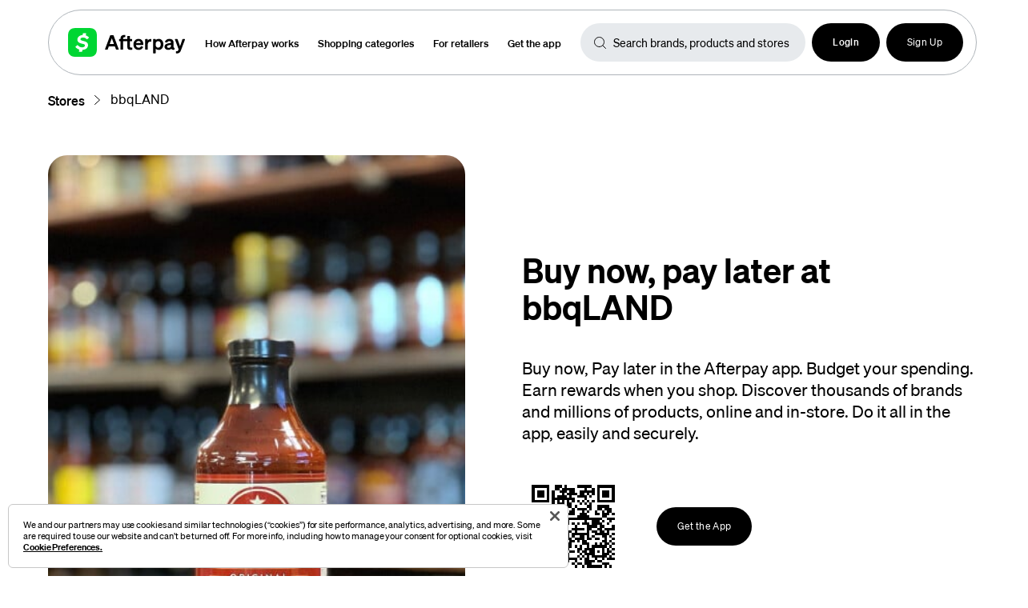

--- FILE ---
content_type: text/html; charset=utf-8
request_url: https://www.afterpay.com/en-US/stores/bbqland
body_size: 14753
content:
<!DOCTYPE html><html lang="en-US"><head><meta charSet="utf-8"/><meta http-equiv="Content-Security-Policy" content="script-src &#x27;self&#x27; &#x27;unsafe-eval&#x27; &#x27;unsafe-inline&#x27; *.afterpay.com *.clearpay.co.uk *.clearpay.com *.googleapis.com public.fbot.me static.fbot.me campaign.fbot.me lcx-embed.bambuser.com www.googletagmanager.com *.onetrust.com *.cookielaw.org *.bizible.com hbiq.net cdn.branch.io sc-static.net snap.licdn.com connect.facebook.net *.linkedin.com *.facebook.com munchkin.marketo.net www.googleadservices.com cdn.dashhudson.com djnf6e5yyirys.cloudfront.net cdn.builder.io t.contentsquare.net www.google-analytics.com googleads.g.doubleclick.net app.link v5tufwer.micpn.com pi.pardot.com tag.clearbitscripts.com/v1/pk_ba428737ee82fd942f13030da0c2629b/tags.js tag.rmp.rakuten.com metadata-static-files.sfo2.cdn.digitaloceanspaces.com/pixel/lp.js x.clearbitjs.com/v2/pk_ba428737ee82fd942f13030da0c2629b/tracking.min.js x.clearbitjs.com/v2/pk_ba428737ee82fd942f13030da0c2629b/destinations.min.js analytics.tiktok.com afterpay-business-site.vercel.app afterpay-consumer-content-hub.vercel.app cdn.amplitude.com *.adsrvr.org *.pinimg.com *.snapchat.com j.6sc.co tag.demandbase.com www.workwithsquare.com player.vimeo.com widget.trustpilot.com embed.typeform.com websdk.appsflyer.com; img-src * data:; object-src &#x27;none&#x27;; base-uri &#x27;none&#x27;;"/><meta name="viewport" content="initial-scale=1.0, width=device-width"/><meta name="google-site-verification" content="ZJMu9MsvjHJwPn0kcq31cioCrPxAw0HHWqWOqXpq1-Y"/><meta property="og:title" content="How to shop online with bbqLAND using Afterpay"/><link rel="alternate" hrefLang="en-US" href="https://www.afterpay.com/en-US/stores/bbqland"/><title>Buy now, pay later at bbqLAND</title><meta name="description" content="Buy now, pay later at bbqLAND. Budget your spending. Earn rewards when you shop. Discover thousands of brands and millions of products, online and in-store."/><meta property="og:description" content="Buy now, pay later at bbqLAND. Budget your spending. Earn rewards when you shop. Discover thousands of brands and millions of products, online and in-store."/><meta property="og:title" content="Buy now, pay later at bbqLAND"/><meta property="twitter:title" content="Buy now, pay later at bbqLAND"/><meta property="og:image" content="/ownit-assets/assets/afterpay/afterpay-share.jpeg"/><meta property="twitter:image" content="/ownit-assets/assets/afterpay/afterpay-share.jpeg"/><meta property="og:type" content="website"/><meta property="twitter:card" content="summary_large_image"/><meta property="og:site_name" content="Buy now, pay later at bbqLAND"/><link rel="canonical" href="https://www.afterpay.com/stores/bbqland"/><meta name="next-head-count" content="17"/><link data-next-font="" rel="preconnect" href="/" crossorigin="anonymous"/><link rel="preload" href="/_next/static/css/2ebd5bb1442bc6c9.css" as="style"/><link rel="stylesheet" href="/_next/static/css/2ebd5bb1442bc6c9.css" data-n-g=""/><link rel="preload" href="/_next/static/css/95a9ddf0e9b50b97.css" as="style"/><link rel="stylesheet" href="/_next/static/css/95a9ddf0e9b50b97.css" data-n-p=""/><link rel="preload" href="/_next/static/css/df33e492666c520e.css" as="style"/><link rel="stylesheet" href="/_next/static/css/df33e492666c520e.css" data-n-p=""/><link rel="preload" href="/_next/static/css/e5bc47dec159fd18.css" as="style"/><link rel="stylesheet" href="/_next/static/css/e5bc47dec159fd18.css" data-n-p=""/><noscript data-n-css=""></noscript><script defer="" nomodule="" src="/_next/static/chunks/polyfills-42372ed130431b0a.js"></script><script src="https://cdn.cookielaw.org/scripttemplates/otSDKStub.js" type="text/javascript" charSet="UTF-8" data-domain-script="019a1269-f556-7db1-a14b-02cd5ce3b3ee" defer="" data-nscript="beforeInteractive"></script><script src="/_next/static/chunks/webpack-c5b7c6524a8d566b.js" defer=""></script><script src="/_next/static/chunks/framework-ce6d72b781397883.js" defer=""></script><script src="/_next/static/chunks/main-5f92da7e1a18e10d.js" defer=""></script><script src="/_next/static/chunks/pages/_app-b84b5319669b5bf1.js" defer=""></script><script src="/_next/static/chunks/29107295-df43163515f334f5.js" defer=""></script><script src="/_next/static/chunks/811037bb-5e5b246eac87fdfa.js" defer=""></script><script src="/_next/static/chunks/f666cd34-ddae825ccba08cdb.js" defer=""></script><script src="/_next/static/chunks/5c0b189e-49a8307b3b3af9c3.js" defer=""></script><script src="/_next/static/chunks/146-04764599aad4bde5.js" defer=""></script><script src="/_next/static/chunks/298-8cc47f723b5eb482.js" defer=""></script><script src="/_next/static/chunks/29-f71841ce28ce3baf.js" defer=""></script><script src="/_next/static/chunks/397-f12b97464e7d94c7.js" defer=""></script><script src="/_next/static/chunks/340-fbc39afb2ab6da88.js" defer=""></script><script src="/_next/static/chunks/332-83736ed57f5a9b1a.js" defer=""></script><script src="/_next/static/chunks/pages/stores/%5Bslug%5D-db2b046dec563e11.js" defer=""></script><script src="/_next/static/jIP5dLaKWBmDwAyp9k1is/_buildManifest.js" defer=""></script><script src="/_next/static/jIP5dLaKWBmDwAyp9k1is/_ssgManifest.js" defer=""></script></head><body><div id="__next"><div class="layout_arcade__7naEV layout_defaultLayout__8g8Ac arcade"><div class="messageBanner_messageBannersContainerShadow__Vvpuy"></div><div class="messageBanner_messageBannersContainer__CEuZ8"></div><div data-testid="global-header" class="navigation_navWrapper__vFnGx"><div class="navigation_navArcadeBorder__5sCmh"><div class="navigation_navContainer__kvW08"><div class="navigation_logoContainer__Z6mao navigation_arcade-desktop-nav__jLoOA"><a class="navigation_logo____JIT" href="/en-US"></a><div class="navigation_navigationLinksContainer__x43M0"><div><a tabindex="0" role="button" class="undefined buttons_small__C_CFb buttons_fontWeightLight__ToA1e buttons_arcade__gxbM1" href="/en-US/stores/[slug]">How Afterpay works</a></div><div><a tabindex="0" role="button" class="undefined buttons_small__C_CFb buttons_fontWeightLight__ToA1e buttons_arcade__gxbM1" href="/en-US/stores/[slug]">All Categories</a></div><div><a tabindex="0" role="button" class="undefined buttons_small__C_CFb buttons_fontWeightLight__ToA1e buttons_arcade__gxbM1" href="/en-US/stores/[slug]">For retailers</a></div><div><a tabindex="0" role="button" class="undefined buttons_small__C_CFb buttons_fontWeightLight__ToA1e buttons_arcade__gxbM1" href="/en-US/stores/[slug]">Get the app</a></div></div></div><div class="navigation_searchInputContainer__pAAjO"><div class="search-bar_searchBarWrapper__UVjmQ search-bar_searchBarArcadeWrapper__XHaSy"><div class="searchInput_inputWrapper__Y6kBM searchInput_inputWrapperSmall__hkIX7"><input class="searchInput_input__hCR2J searchInput_Small__alcPJ" placeholder="Search brands, products and stores" type="text" data-testid="search-input"/></div><ul data-testid="search-suggestions" class="search-bar_searchBarSuggestionWrapper__JtDax"><li class="search-bar_searchBarResultNotFound__xFUJd">No suggestions found</li><div class="search-bar_optionListDivider__h1HeA"></div><div class="search-bar_searchBarSuggestionHeadingArcade__Ybz0E">Categories</div><li class="search-bar_searchBarResultNotFound__xFUJd">No categories found</li></ul></div></div><div class="navigation_authDropdownMenuButtonContainer__odKc9"><div class="navigation_ctaContainer__Q7cBe"><div class="navigation_buttonContainer__Kymyz"><a tabindex="0" role="button" class="buttons_icon__vIiSd undefined buttons_fontWeightLight__ToA1e buttons_arcade__gxbM1" target="_blank" href="/en-US/stores/[slug]"><svg width="16" height="16" fill="none" xmlns="http://www.w3.org/2000/svg" class="navigation_loginButtonIcon__WpEx8"><path d="M8 0C3.589 0 0 3.589 0 8s3.589 8 8 8 8-3.589 8-8-3.589-8-8-8Zm4.465 12.936c-.442-1.315-1.666-2.27-3.132-2.27H6.667c-1.466 0-2.688.955-3.131 2.27A6.644 6.644 0 0 1 1.333 8 6.674 6.674 0 0 1 8 1.333 6.674 6.674 0 0 1 14.667 8a6.644 6.644 0 0 1-2.202 4.936Z" fill="#fff"></path><path d="M7.999 3.333A2.667 2.667 0 0 0 5.332 6v.667a2.667 2.667 0 0 0 5.333 0V6A2.667 2.667 0 0 0 8 3.333Z" fill="#fff"></path></svg><span class="navigation_loginButtonLabel__rADr_">Login</span></a></div><div class="navigation_buttonContainer__Kymyz"><a tabindex="0" role="button" class="buttons_navigation___wTmR undefined buttons_fontWeightLight__ToA1e buttons_arcade__gxbM1" target="_blank" href="/en-US/stores/[slug]">Sign Up</a></div></div></div></div><div class="mobileNavigation_mobileNavigationContainerArcade__9aMA_"><div class="mobileNavigation_mobileNavigationBarArcade__nJ18F"><div class="mobileNavigation_mobileNavigationBarLogoArcade__pV5IZ"><a class="navigation_logo____JIT" href="/en-US"></a></div><div class="mobileNavigation_mobileNavigationCloseIconArcade__NuFbF"></div></div><div class="mobileNavigation_mobileNavigationContentArcade__0lXqd"><ul><li class="mobileNavigation_mobileNavigationItem__gHGlV"><a tabindex="0" role="button" class="undefined buttons_fontWeightLight__ToA1e buttons_arcade__gxbM1" href="/en-US/stores/[slug]">How Afterpay works</a></li><li class="mobileNavigation_mobileNavigationItem__gHGlV"><a tabindex="0" role="button" class="undefined buttons_fontWeightLight__ToA1e buttons_arcade__gxbM1" href="/en-US/stores/[slug]">All Categories</a></li><li class="mobileNavigation_mobileNavigationItem__gHGlV"><a tabindex="0" role="button" class="undefined buttons_fontWeightLight__ToA1e buttons_arcade__gxbM1" href="/en-US/stores/[slug]">For retailers</a></li><li class="mobileNavigation_mobileNavigationItem__gHGlV"><a tabindex="0" role="button" class="undefined buttons_fontWeightLight__ToA1e buttons_arcade__gxbM1" href="/en-US/stores/[slug]">Get the app</a></li></ul></div></div></div></div><main class="layout_hideNavigationMain__t3cDx layout_mainNewNav__63Wt9"><div class="retailerLandingPage_retailerPageContainer__ivUwW"><div class="retailerLandingPage_retailerLandingBreadcrumb__XviH5"><a href="/en-US/stores">Stores</a><div style="transform:rotate(90deg)"><svg width="12" height="7" fill="none" xmlns="http://www.w3.org/2000/svg"><path d="M11.5 6.5 6 .5l-5.5 6" stroke="#000" stroke-linecap="round" stroke-linejoin="round"></path></svg></div><div style="margin-left:20px">bbqLAND</div></div><div class="grid_responsiveGrid__cMwog grid_fullWidth__8SWRj"><div class="retailerLandingPage_retailerPageLeftBar__k2ybA"><a href="https://afterpayus.onelink.me/Ff2R/kvjyn0se" class="retailerLandingPage_retailerLandingHeroImage__xj2KX"><img src="//site-assets.afterpay.com/img/eyJpbWFnZV91aWQiOiIyMDIyLzA0LzA1LzIzLzI1LzAxLzFkN2MyMTk1LTViY2ItNGE4ZS04YjFiLTZkMzM2YTJjOWE4OC9iYnFpbWcuanBnIiwid2lkdGgiOjAsImhlaWdodCI6MCwiaW1hZ2VfdHlwZSI6IlVOUFJPQ0VTU0VEX01BSU5fSU1BR0UifQ/e2042bae9053275b" alt="bbqLAND banner" class="retailerLandingPage_heroBanner__Jdv6q"/><img src="//site-assets.afterpay.com/img/eyJpbWFnZV91aWQiOiIyMDI0LzA3LzAzLzEzLzE1LzAzL2U4ZDI1YjYyLWMzYjEtNDYzNy1hOTNhLTljMzUzNTU3ODlhOS9iYnFMQU5ELnBuZyIsIndpZHRoIjoyNTAsImhlaWdodCI6MjUwLCJpbWFnZV90eXBlIjoiQVZBVEFSX0lNQUdFIn0/d4a7dec59be6eeb5" alt="bbqLAND logo" class="retailerLandingPage_heroBannerLogo__anNbY"/></a></div><div class="retailerLandingPage_retailerPageRightBar__kAus8"><div class="retailerLandingPage_retailerLandingHeroContent__QrW_Q"><div class="retailerLandingPage_heroContentTitle__G9UBr">Buy now, pay later
at bbqLAND</div><p class="retailerLandingPage_heroContentTitleText__8g_lI">Buy now, Pay later in the Afterpay app. Budget your spending. Earn rewards when you shop. Discover thousands of brands and millions of products, online and in-store. Do it all in the app, easily and securely.</p><div class="retailerLandingPage_heroContentAppContainer__WTXNG"><svg xmlns="http://www.w3.org/2000/svg" width="128" height="128" viewBox="0 0 41 41" shape-rendering="crispEdges"><path fill="#fff" d="M0 0h128v128H0z"></path><path stroke="#000" d="M4 4.5h7m2 0h3m1 0h1m4 0h6m2 0h7m-33 1h1m5 0h1m2 0h2m1 0h5m4 0h1m2 0h1m1 0h1m5 0h1m-33 1h1m1 0h3m1 0h1m1 0h1m2 0h3m1 0h2m2 0h6m1 0h1m1 0h3m1 0h1m-33 1h1m1 0h3m1 0h1m1 0h1m3 0h1m1 0h4m1 0h2m1 0h1m1 0h1m1 0h1m1 0h3m1 0h1m-33 1h1m1 0h3m1 0h1m1 0h1m1 0h4m1 0h1m2 0h4m1 0h1m2 0h1m1 0h3m1 0h1m-33 1h1m5 0h1m1 0h9m4 0h1m4 0h1m5 0h1m-33 1h7m1 0h1m1 0h1m1 0h1m1 0h1m1 0h1m1 0h1m1 0h1m1 0h1m1 0h1m1 0h7m-25 1h1m1 0h3m1 0h2m3 0h1m1 0h1m1 0h1m-24 1h1m1 0h5m2 0h3m2 0h2m1 0h1m4 0h2m2 0h5m-31 1h2m2 0h1m2 0h5m4 0h1m1 0h4m1 0h1m2 0h2m1 0h3m-32 1h2m1 0h4m2 0h1m1 0h1m3 0h2m3 0h1m1 0h1m2 0h1m2 0h1m1 0h2m-32 1h1m1 0h1m2 0h1m2 0h2m1 0h1m2 0h3m2 0h3m3 0h2m1 0h3m1 0h1m-32 1h4m1 0h1m1 0h2m8 0h5m5 0h2m-28 1h2m3 0h2m2 0h1m2 0h14m2 0h3m-31 1h1m1 0h4m2 0h2m1 0h2m6 0h1m2 0h3m1 0h1m2 0h1m-31 1h2m1 0h1m7 0h1m1 0h1m1 0h1m1 0h1m1 0h3m1 0h4m2 0h1m-30 1h1m1 0h1m1 0h3m9 0h1m4 0h4m1 0h2m3 0h1m-33 1h1m4 0h1m1 0h3m6 0h5m1 0h2m2 0h2m1 0h4m-30 1h4m2 0h2m3 0h2m1 0h1m4 0h1m1 0h2m1 0h2m1 0h1m-31 1h2m1 0h1m1 0h1m1 0h2m1 0h2m2 0h1m1 0h7m2 0h6m1 0h1m-32 1h1m4 0h2m3 0h1m1 0h2m1 0h1m2 0h2m1 0h1m1 0h1m3 0h2m1 0h1m-32 1h1m1 0h1m4 0h3m3 0h3m1 0h4m1 0h2m1 0h2m2 0h1m2 0h1m-33 1h1m5 0h3m1 0h1m1 0h2m1 0h2m1 0h1m1 0h2m6 0h2m1 0h1m-32 1h1m1 0h4m2 0h2m4 0h2m4 0h3m2 0h1m1 0h1m1 0h2m1 0h1m-33 1h1m5 0h2m2 0h2m2 0h2m1 0h1m1 0h1m2 0h1m1 0h6m1 0h1m-24 1h2m2 0h3m3 0h2m1 0h4m3 0h1m1 0h1m1 0h1m-33 1h7m2 0h2m2 0h1m1 0h2m1 0h1m1 0h2m1 0h2m1 0h1m1 0h1m1 0h2m-32 1h1m5 0h1m1 0h1m5 0h1m4 0h1m1 0h4m3 0h3m1 0h1m-33 1h1m1 0h3m1 0h1m1 0h1m1 0h1m1 0h3m3 0h1m1 0h1m1 0h1m1 0h6m1 0h1m-32 1h1m1 0h3m1 0h1m1 0h1m2 0h7m1 0h1m1 0h2m2 0h1m2 0h1m1 0h3m-33 1h1m1 0h3m1 0h1m1 0h1m3 0h3m2 0h1m3 0h4m1 0h2m-28 1h1m5 0h1m2 0h1m1 0h1m4 0h1m1 0h2m1 0h3m4 0h3m-31 1h7m1 0h4m5 0h1m2 0h1m1 0h6m1 0h1m1 0h1"></path></svg><div><a tabindex="0" role="button" class="buttons_navigation___wTmR buttons_regular__RoZ9t buttons_overrideFocusBorder__s7Ggh buttons_fontWeightLight__ToA1e buttons_arcade__gxbM1" href="/en-US/stores/[slug]">Get the App</a></div></div></div></div></div><div class="grid_responsiveGrid__cMwog grid_fullWidth__8SWRj"><div class="retailerLandingPage_retailerPageLeftBar__k2ybA retailerLandingPage_retailerLandingInfoContainer__v4jTX"><div class="retailerLandingPage_retailerLandingInfoTitle__z3dI3">How to use Afterpay
at bbqLAND</div><ol class="retailerLandingPage_retailerLandingInfoBullets__JwYcI"><li>Download the Afterpay app and search for bbqLAND.</li><li>Open the bbqLAND store and start shopping.</li><li>Check out with Afterpay and choose how to pay.</li></ol></div><div class="retailerLandingPage_retailerPageRightBar__kAus8"><div class="retailerLandingPage_retailerPageStoreTile__Nm1ws"><img src="/_next/static/media/phone_image.af83d610.png"/></div></div></div><div><div class="splitter_splitterContainer__VIgFO splitter_accentOrcaPastel__euQBO"><div class="grid_responsiveGrid__cMwog"><h2 class="splitter_title__b9iQC"></h2><h4 class="splitter_subtitle__6sbZ7">Here&#x27;s why you should Afterpay it</h4><div class="splitter_numberedSection3Cols__m41il"><img class="splitter_infographic__xvRb7" src="https://cdn.builder.io/api/v1/image/assets%2Fb4f4a2d9d03a447491041054df7592d3%2F03f80f268f6f44779c64ce49f42ceba9" alt="section 1 infographic"/><h5 class="splitter_headline__N985C">Get what you need.</h5><p class="splitter_body__QeosJ splitter_arcade__FeiJw">Shop bbqLAND and checkout with Afterpay.</p></div><div class="splitter_numberedSection3Cols__m41il"><img class="splitter_infographic__xvRb7" src="https://cdn.builder.io/api/v1/image/assets%2Fb4f4a2d9d03a447491041054df7592d3%2F4de15f34a1ac4f59b5372d02969cd639" alt="section 2 infographic"/><h5 class="splitter_headline__N985C">Choose how you pay.</h5><p class="splitter_body__QeosJ splitter_arcade__FeiJw">Pay in 4, generally over 6 weeks, or choose monthly plans over 3, 6, 12 or 24* months.</p></div><div class="splitter_numberedSection3Cols__m41il"><img class="splitter_infographic__xvRb7" src="https://cdn.builder.io/api/v1/image/assets%2Fb4f4a2d9d03a447491041054df7592d3%2F19f1c586dc544f2198390ea6bfe5facf" alt="section 3 infographic"/><h5 class="splitter_headline__N985C">No late fees when you pay on time for Pay in 4.</h5><p class="splitter_body__QeosJ splitter_arcade__FeiJw">We&#x27;ll send you reminders and cap late payments to help you get back on track.</p></div></div></div></div><div><div class="retailerLandingPage_retailerLandingSection__qEvvp"><div class="retailerLandingPage_retailerBnplTitle__TudRd">Buy Now, Pay Later at bbqLAND</div><div class="retailerLandingPage_retailerBnplSubtitle__F6V8P">Shopping at bbqLAND just got easier with Afterpay&#x27;s BNPL (Buy Now, Pay Later) offering. Shoppers can enjoy the freedom to purchase their favorite items and &#x27;pay over time&#x27; in manageable installments. With Afterpay, customers can buy what they want today and pay it off in four equal installments over 6 weeks. Afterpay provides shoppers flexible payment options when shopping with bbqLAND in Afterpay&#x27;s mobile app. So, why wait? Shop at bbqLAND today and take advantage of Afterpay&#x27;s easy and convenient payment plans.</div></div></div></div></main><div data-testid="global-footer" class="footer_footer__3kcQj footer_footerArcade__sgLDm"><div class="grid_responsiveGrid__cMwog grid_fullWidth__8SWRj grid_fullHeight__jToPy grid_autoFill__JyKwX"><div class="footer_languageLabelMobile__KGMoo"><div class="language_container__Xkjan"><div class="language_globeIcon__eLf9R"></div><div class="language_label__8HZ9z">United States</div></div></div><div class="footer_col__OVTlC"><div class="footer_colHeader__ahAaK">Afterpay</div><ul><li><a href="https://portal.afterpay.com/us/login-email?next=%252F%253Futm_source%253DAfterpay%2526utm_medium%253Dlink%2526utm_campaign%253DAfterpay%252520Login%2526utm_content%253DFooterNavDirect">Account login</a></li></ul></div><div class="footer_col__OVTlC"><div class="footer_colHeader__ahAaK">Support</div><ul><li><a href="https://www.afterpay.com/en-US/stores/retailer-pages">Retailer pages</a></li><li><a href="https://help.afterpay.com/hc/en-us">Help</a></li><li><a href="https://www.afterpay.com/en-US/stores">Guide</a></li><li><a href="https://www.afterpay.com/en-US/for-retailers/access">Afterpay Access</a></li><li><a href="https://www.afterpay.com/en-US/retailer-resources">Retailer resources</a></li></ul></div><div class="footer_col__OVTlC"><div class="footer_colHeader__ahAaK">Connect</div><ul><li><a href="https://www.facebook.com/Afterpay-US-2099690856933495/">Facebook</a></li><li><a href="https://twitter.com/afterpayusa">Twitter</a></li><li><a href="https://www.instagram.com/afterpayusa/?hl=en">Instagram</a></li></ul></div><div class="footer_col__OVTlC"><div class="footer_colHeader__ahAaK">Afterpay app</div><ul><li><a href="https://play.google.com/store/apps/developer?id=Afterpay&amp;hl=en">Google Play</a></li><li><a href="https://apps.apple.com/us/app/afterpay-buy-now-pay-later/id1401019110">Apple App Store</a></li></ul></div><div class="footer_localeSwitcher__aynB5"><div class="footer_colHeader__ahAaK">Location</div><div class="language-switcher" data-testid="language-switcher"><select class="localeSwitcher_localeSwitcherInput__FAzPf localeSwitcher_arcade__l_b5z"><option value="en-US" selected="">United States</option><option value="en-AU">Australia</option><option value="en-NZ">New Zealand</option><option value="en-GB">United Kingdom</option><option value="en-CA">Canada - English</option><option value="fr-CA">Canada - Français</option></select></div></div></div><div class="grid_responsiveGrid__cMwog grid_fullWidth__8SWRj grid_fullHeight__jToPy grid_autoFill__JyKwX"><ul class="footer_colSmall__1W8qG"><li><a tabindex="0" role="button" class="undefined buttons_overrideFocusBorder__s7Ggh buttons_fontWeightLight__ToA1e buttons_arcade__gxbM1" href="/en-US/stores/[slug]">How it works</a></li><li><a tabindex="0" role="button" class="undefined buttons_overrideFocusBorder__s7Ggh buttons_fontWeightLight__ToA1e buttons_arcade__gxbM1" href="/en-US/stores/[slug]">For Retailers</a></li><li><a tabindex="0" role="button" class="undefined buttons_overrideFocusBorder__s7Ggh buttons_fontWeightLight__ToA1e buttons_arcade__gxbM1" href="/en-US/stores/[slug]">Partner Program</a></li><li><a tabindex="0" role="button" class="undefined buttons_overrideFocusBorder__s7Ggh buttons_fontWeightLight__ToA1e buttons_arcade__gxbM1" href="/en-US/stores/[slug]">Investors</a></li><li><a tabindex="0" role="button" class="undefined buttons_overrideFocusBorder__s7Ggh buttons_fontWeightLight__ToA1e buttons_arcade__gxbM1" href="/en-US/stores/[slug]">Media</a></li><li><a tabindex="0" role="button" class="undefined buttons_overrideFocusBorder__s7Ggh buttons_fontWeightLight__ToA1e buttons_arcade__gxbM1" href="/en-US/stores/[slug]">About us</a></li></ul><ul class="footer_colSmall__1W8qG"><li><a tabindex="0" role="button" class="undefined buttons_overrideFocusBorder__s7Ggh buttons_fontWeightLight__ToA1e buttons_arcade__gxbM1" href="/en-US/stores/[slug]">Privacy</a></li><li><a tabindex="0" role="button" class="undefined buttons_overrideFocusBorder__s7Ggh buttons_fontWeightLight__ToA1e buttons_arcade__gxbM1" href="/en-US/stores/[slug]">Terms</a></li><li><a tabindex="0" role="button" class="undefined buttons_overrideFocusBorder__s7Ggh buttons_fontWeightLight__ToA1e buttons_arcade__gxbM1" href="/en-US/stores/[slug]">Installment Agreement</a></li><li><a tabindex="0" role="button" class="undefined buttons_overrideFocusBorder__s7Ggh buttons_fontWeightLight__ToA1e buttons_arcade__gxbM1" href="/en-US/stores/[slug]">Installment Payment Authorization</a></li><li><a tabindex="0" role="button" class="undefined buttons_overrideFocusBorder__s7Ggh buttons_fontWeightLight__ToA1e buttons_arcade__gxbM1" href="/en-US/stores/[slug]">Afterpay Card Account Agreement</a></li><li><a tabindex="0" role="button" class="undefined buttons_overrideFocusBorder__s7Ggh buttons_fontWeightLight__ToA1e buttons_arcade__gxbM1" href="/en-US/stores/[slug]">Pay Monthly Loan Agreement</a></li><li><a tabindex="0" role="button" class="undefined buttons_overrideFocusBorder__s7Ggh buttons_fontWeightLight__ToA1e buttons_arcade__gxbM1" href="/en-US/stores/[slug]">Responsible spending</a></li></ul><ul class="footer_colSmall__1W8qG"><li><a tabindex="0" role="button" class="undefined buttons_overrideFocusBorder__s7Ggh buttons_fontWeightLight__ToA1e buttons_arcade__gxbM1" href="/en-US/stores/[slug]">Mobile app</a></li><li><a tabindex="0" role="button" class="undefined buttons_overrideFocusBorder__s7Ggh buttons_fontWeightLight__ToA1e buttons_arcade__gxbM1" href="/en-US/stores/[slug]">Contact</a></li><li><a tabindex="0" role="button" class="undefined buttons_overrideFocusBorder__s7Ggh buttons_fontWeightLight__ToA1e buttons_arcade__gxbM1" href="/en-US/stores/[slug]">Careers</a></li><li><a tabindex="0" role="button" class="undefined buttons_overrideFocusBorder__s7Ggh buttons_fontWeightLight__ToA1e buttons_arcade__gxbM1" href="/en-US/stores/[slug]">Afterpay API</a></li><li><a tabindex="0" role="button" class="undefined buttons_overrideFocusBorder__s7Ggh buttons_fontWeightLight__ToA1e buttons_arcade__gxbM1" href="/en-US/stores/[slug]">Security</a></li><li><a tabindex="0" role="button" class="undefined buttons_overrideFocusBorder__s7Ggh buttons_fontWeightLight__ToA1e buttons_arcade__gxbM1" href="/en-US/stores/[slug]">Licenses</a></li><li style="cursor:pointer;width:max-content"><span class="undefined buttons_overrideFocusBorder__s7Ggh buttons_fontWeightLight__ToA1e buttons_arcade__gxbM1">Your Privacy Choices</span></li></ul><div class="footer_languageLabel___dmQ7"><div class="language_container__Xkjan"><div class="language_globeIcon__eLf9R"></div><div class="language_label__8HZ9z">United States</div></div></div><div class="footer_logo__yinxY"></div><div class="footer_legalText__kg_Gy"><p>Afterpay US Services, LLC, NMLS ID 1870854 NMLS Consumer Access.</p><br/><p>You must be 18 or older, a resident of the U.S. and meet additional eligibility criteria to qualify. Late fees may apply. A finance fee may apply to certain transactions.  Payment amounts shown are estimates and depend on eligibility and exclude taxes and shipping charges, which are added at checkout. For complete terms see <a href="https://www.afterpay.com/en-US/installment-agreement">Afterpay terms</a>. Pay in 4 loans without a finance fee to California residents are made or arranged pursuant to a California Finance Lenders Law license.</p><br/><p>*Loans with a finance fee are underwritten and issued by First Electronic Bank.  For example, if your loan has a finance fee, your annual percentage rate could be 36%. At a loan amount of $110 you could pay a down payment of $27.50 followed by 3 generally biweekly payments of $28.26 at a 36% APR. For complete terms see <a href="https://www.afterpay.com/en-US/afterpay-finance-fee-loan-agreement">AFF loan agreement terms</a>.</p></div><div class="footer_copyright__dTb6i"><p class="footer_copyrightText__NZRJQ">© 2025 Afterpay</p></div></div></div></div></div><script id="__NEXT_DATA__" type="application/json">{"props":{"pageProps":{"userCountry":"US","locale":"en-US","store":{"id":"135400","slug":"bbqland","locale":"en-US","name":"bbqLAND","mainImageUrl":"//site-assets.afterpay.com/img/eyJpbWFnZV91aWQiOiIyMDIyLzA0LzA1LzIzLzI1LzAxLzFkN2MyMTk1LTViY2ItNGE4ZS04YjFiLTZkMzM2YTJjOWE4OC9iYnFpbWcuanBnIiwid2lkdGgiOjI1MCwiaGVpZ2h0IjoyNTAsImltYWdlX3R5cGUiOiJNQUlOX0lNQUdFIn0/588c515634aaecdb","unprocessedMainImageUrl":"//site-assets.afterpay.com/img/eyJpbWFnZV91aWQiOiIyMDIyLzA0LzA1LzIzLzI1LzAxLzFkN2MyMTk1LTViY2ItNGE4ZS04YjFiLTZkMzM2YTJjOWE4OC9iYnFpbWcuanBnIiwid2lkdGgiOjAsImhlaWdodCI6MCwiaW1hZ2VfdHlwZSI6IlVOUFJPQ0VTU0VEX01BSU5fSU1BR0UifQ/e2042bae9053275b","merchantId":100205095,"shopUrl":"https://store-directory-api.afterpay.com/en-US/stores/135400/outbound?merchant_id=100205095\u0026name=bbqLAND\u0026publisher=AP\u0026utm_campaign=feature\u0026utm_medium=referral\u0026utm_source=afterpay","merchantOutboundUrl":"https://www.bbqland.com/?utm_source=afterpay\u0026utm_medium=referral\u0026utm_campaign=feature","hasLocations":false,"offerText":null,"offerUrl":null,"offerTerms":null,"offerCtaTitle":null,"offerInStore":null,"offerOnline":null,"offerTeaser":null,"inStoreOnly":false,"offerActive":null,"textBlurb":"","description":"","newLogoUrl":"//site-assets.afterpay.com/img/eyJpbWFnZV91aWQiOiIyMDI0LzA3LzAzLzEzLzE1LzAzL2U4ZDI1YjYyLWMzYjEtNDYzNy1hOTNhLTljMzUzNTU3ODlhOS9iYnFMQU5ELnBuZyIsIndpZHRoIjoyNTAsImhlaWdodCI6MjUwLCJpbWFnZV90eXBlIjoiQVZBVEFSX0lNQUdFIn0/d4a7dec59be6eeb5","featuredImageUrl":null,"bannerImageUrl":null,"comingSoon":false,"merchantPage":true,"locationUrl":"/en-US/stores/135400/locations","landingPageUrl":"https://www.afterpay.com/en-US/stores/bbqland","highlight":null,"offer_affiliate_network":null,"isSUP":false,"online":true},"footerLocalNavItems":[[{"id":"1","text":"Afterpay","link":"","categoryId":null,"bold":true,"color":{"name":"black","hexCode":"#000000"}},[[{"id":"0","text":"Account login","link":"https://portal.afterpay.com/us/login-email?next=%252F%253Futm_source%253DAfterpay%2526utm_medium%253Dlink%2526utm_campaign%253DAfterpay%252520Login%2526utm_content%253DFooterNavDirect","categoryId":null,"bold":false,"color":{"name":"black","hexCode":"#000000"}}]]],[{"id":"7","text":"Support","link":"","categoryId":null,"bold":true,"color":{"name":"black","hexCode":"#000000"}},[[{"id":"2","text":"Retailer pages","link":"https://www.afterpay.com/en-US/stores/retailer-pages","categoryId":null,"bold":false,"color":{"name":"black","hexCode":"#000000"}},{"id":"3","text":"Help","link":"https://help.afterpay.com/hc/en-us","categoryId":null,"bold":false,"color":{"name":"black","hexCode":"#000000"}},{"id":"4","text":"Guide","link":"https://www.afterpay.com/en-US/stores","categoryId":null,"bold":false,"color":{"name":"black","hexCode":"#000000"}},{"id":"5","text":"Afterpay Access","link":"https://www.afterpay.com/en-US/for-retailers/access","categoryId":null,"bold":false,"color":{"name":"black","hexCode":"#000000"}},{"id":"6","text":"Retailer resources","link":"https://www.afterpay.com/en-US/retailer-resources","categoryId":null,"bold":false,"color":{"name":"black","hexCode":"#000000"}}]]],[{"id":"11","text":"Connect","link":"","categoryId":null,"bold":true,"color":{"name":"black","hexCode":"#000000"}},[[{"id":"8","text":"Facebook","link":"https://www.facebook.com/Afterpay-US-2099690856933495/","categoryId":null,"bold":false,"color":{"name":"black","hexCode":"#000000"}},{"id":"9","text":"Twitter","link":"https://twitter.com/afterpayusa","categoryId":null,"bold":false,"color":{"name":"black","hexCode":"#000000"}},{"id":"10","text":"Instagram","link":"https://www.instagram.com/afterpayusa/?hl=en","categoryId":null,"bold":false,"color":{"name":"black","hexCode":"#000000"}}]]],[{"id":"14","text":"Afterpay app","link":"","categoryId":null,"bold":true,"color":{"name":"black","hexCode":"#000000"}},[[{"id":"12","text":"Google Play","link":"https://play.google.com/store/apps/developer?id=Afterpay\u0026hl=en","categoryId":null,"bold":false,"color":{"name":"black","hexCode":"#000000"}},{"id":"13","text":"Apple App Store","link":"https://apps.apple.com/us/app/afterpay-buy-now-pay-later/id1401019110","categoryId":null,"bold":false,"color":{"name":"black","hexCode":"#000000"}}]]]],"footerRegionalNavItems":[[{"id":"0","text":"How it works","link":"https://www.afterpay.com/en-US/how-it-works","categoryId":null,"bold":false,"color":{"name":"black","hexCode":"#000000"}},{"id":"1","text":"For Retailers","link":"https://www.afterpay.com/en-US/for-retailers","categoryId":null,"bold":false,"color":{"name":"black","hexCode":"#000000"}},{"id":"2","text":"Partner Program","link":"https://www.afterpay.com/en-US/business-partners","categoryId":null,"bold":false,"color":{"name":"black","hexCode":"#000000"}},{"id":"3","text":"Investors","link":"https://investors.block.xyz/overview/default.aspx","categoryId":null,"bold":false,"color":{"name":"black","hexCode":"#000000"}},{"id":"4","text":"Media","link":"https://newsroom.afterpay.com/","categoryId":null,"bold":false,"color":{"name":"black","hexCode":"#000000"}},{"id":"5","text":"About us","link":"https://corporate.afterpay.com/our-story","categoryId":null,"bold":false,"color":{"name":"black","hexCode":"#000000"}}],[{"id":"6","text":"Privacy","link":"https://www.afterpay.com/en-US/privacy-policy","categoryId":null,"bold":false,"color":{"name":"black","hexCode":"#000000"}},{"id":"7","text":"Terms","link":"https://www.afterpay.com/en-US/terms-of-service","categoryId":null,"bold":false,"color":{"name":"black","hexCode":"#000000"}},{"id":"8","text":"Installment Agreement","link":"https://www.afterpay.com/en-US/installment-agreement","categoryId":null,"bold":false,"color":{"name":"black","hexCode":"#000000"}},{"id":"9","text":"Installment Payment Authorization","link":"https://www.afterpay.com/en-US/installment-payment-authorization","categoryId":null,"bold":false,"color":{"name":"black","hexCode":"#000000"}},{"id":"10","text":"Afterpay Card Account Agreement","link":"https://www.afterpay.com/en-US/card-agreement","categoryId":null,"bold":false,"color":{"name":"black","hexCode":"#000000"}},{"id":"11","text":"Pay Monthly Loan Agreement","link":"https://www.afterpay.com/en-US/loan-agreement","categoryId":null,"bold":false,"color":{"name":"black","hexCode":"#000000"}},{"id":"12","text":"Responsible spending","link":"https://www.afterpay.com/en-US/responsible-spending","categoryId":null,"bold":false,"color":{"name":"black","hexCode":"#000000"}}],[{"id":"13","text":"Mobile app","link":"https://afterpayus.app.link/xD8EKn52Ygb","categoryId":null,"bold":false,"color":{"name":"black","hexCode":"#000000"}},{"id":"14","text":"Contact","link":"https://help.afterpay.com/hc/en-us/requests/new","categoryId":null,"bold":false,"color":{"name":"black","hexCode":"#000000"}},{"id":"15","text":"Careers","link":"https://block.xyz/careers/jobs?businessUnits[]=afterpay\u0026locations[]=San%20Francisco%2C%20CA%2C%20US","categoryId":null,"bold":false,"color":{"name":"black","hexCode":"#000000"}},{"id":"16","text":"Afterpay API","link":"https://developers.afterpay.com/","categoryId":null,"bold":false,"color":{"name":"black","hexCode":"#000000"}},{"id":"17","text":"Security","link":"https://www.afterpay.com/en-US/security","categoryId":null,"bold":false,"color":{"name":"black","hexCode":"#000000"}},{"id":"18","text":"Licenses","link":"https://www.afterpay.com/en-US/licenses","categoryId":null,"bold":false,"color":{"name":"black","hexCode":"#000000"}},{"id":"19","text":"Onetrust","link":"https://www.afterpay.com/en-US/privacy-policy","categoryId":null,"bold":false,"color":{"name":"black","hexCode":"#000000"}}]],"headerNavigationItems":[[{"id":"/","categoryId":"/","text":"All categories","displayText":"Shopping categories","bold":true,"link":"/categories//","color":{"name":"black","hexCode":"#000"}},[[{"id":"womens-clothing","categoryId":"womens-clothing","text":"Fashion","displayText":"Fashion","bold":true,"link":"/categories/womens-clothing","color":{"name":"black","hexCode":"#000"}},{"id":"mens-clothing","categoryId":"mens-clothing","text":"Men's fashion","displayText":"Men's fashion","bold":true,"link":"/categories/mens-clothing","color":{"name":"black","hexCode":"#000"}},{"id":"kids","categoryId":"kids","text":"Kids \u0026 Baby","displayText":"Kids \u0026 Baby","bold":true,"link":"/categories/kids","color":{"name":"black","hexCode":"#000"}},{"id":"home","categoryId":"home","text":"Home \u0026 Garden","displayText":"Home \u0026 Garden","bold":true,"link":"/categories/home","color":{"name":"black","hexCode":"#000"}},{"id":"beauty","categoryId":"beauty","text":"Health \u0026 Beauty","displayText":"Health \u0026 Beauty","bold":true,"link":"/categories/beauty","color":{"name":"black","hexCode":"#000"}},{"id":"tech","categoryId":"tech","text":"Electronics \u0026 Devices","displayText":"Electronics \u0026 Devices","bold":true,"link":"/categories/tech","color":{"name":"black","hexCode":"#000"}},{"id":"travel","categoryId":"travel","text":"Travel \u0026 Entertainment","displayText":"Travel \u0026 Entertainment","bold":true,"link":"/categories/travel","color":{"name":"black","hexCode":"#000"}}]]]],"footerNavItems":[[[{"id":"1","text":"Afterpay","link":"","categoryId":null,"bold":true,"color":{"name":"black","hexCode":"#000000"}},[[{"id":"0","text":"Account login","link":"https://portal.afterpay.com/us/login-email?next=%252F%253Futm_source%253DAfterpay%2526utm_medium%253Dlink%2526utm_campaign%253DAfterpay%252520Login%2526utm_content%253DFooterNavDirect","categoryId":null,"bold":false,"color":{"name":"black","hexCode":"#000000"}}]]],[{"id":"7","text":"Support","link":"","categoryId":null,"bold":true,"color":{"name":"black","hexCode":"#000000"}},[[{"id":"2","text":"Retailer pages","link":"https://www.afterpay.com/en-US/stores/retailer-pages","categoryId":null,"bold":false,"color":{"name":"black","hexCode":"#000000"}},{"id":"3","text":"Help","link":"https://help.afterpay.com/hc/en-us","categoryId":null,"bold":false,"color":{"name":"black","hexCode":"#000000"}},{"id":"4","text":"Guide","link":"https://www.afterpay.com/en-US/stores","categoryId":null,"bold":false,"color":{"name":"black","hexCode":"#000000"}},{"id":"5","text":"Afterpay Access","link":"https://www.afterpay.com/en-US/for-retailers/access","categoryId":null,"bold":false,"color":{"name":"black","hexCode":"#000000"}},{"id":"6","text":"Retailer resources","link":"https://www.afterpay.com/en-US/retailer-resources","categoryId":null,"bold":false,"color":{"name":"black","hexCode":"#000000"}}]]],[{"id":"11","text":"Connect","link":"","categoryId":null,"bold":true,"color":{"name":"black","hexCode":"#000000"}},[[{"id":"8","text":"Facebook","link":"https://www.facebook.com/Afterpay-US-2099690856933495/","categoryId":null,"bold":false,"color":{"name":"black","hexCode":"#000000"}},{"id":"9","text":"Twitter","link":"https://twitter.com/afterpayusa","categoryId":null,"bold":false,"color":{"name":"black","hexCode":"#000000"}},{"id":"10","text":"Instagram","link":"https://www.instagram.com/afterpayusa/?hl=en","categoryId":null,"bold":false,"color":{"name":"black","hexCode":"#000000"}}]]],[{"id":"14","text":"Afterpay app","link":"","categoryId":null,"bold":true,"color":{"name":"black","hexCode":"#000000"}},[[{"id":"12","text":"Google Play","link":"https://play.google.com/store/apps/developer?id=Afterpay\u0026hl=en","categoryId":null,"bold":false,"color":{"name":"black","hexCode":"#000000"}},{"id":"13","text":"Apple App Store","link":"https://apps.apple.com/us/app/afterpay-buy-now-pay-later/id1401019110","categoryId":null,"bold":false,"color":{"name":"black","hexCode":"#000000"}}]]]],[[{"id":"0","text":"How it works","link":"https://www.afterpay.com/en-US/how-it-works","categoryId":null,"bold":false,"color":{"name":"black","hexCode":"#000000"}},{"id":"1","text":"For Retailers","link":"https://www.afterpay.com/en-US/for-retailers","categoryId":null,"bold":false,"color":{"name":"black","hexCode":"#000000"}},{"id":"2","text":"Partner Program","link":"https://www.afterpay.com/en-US/business-partners","categoryId":null,"bold":false,"color":{"name":"black","hexCode":"#000000"}},{"id":"3","text":"Investors","link":"https://investors.block.xyz/overview/default.aspx","categoryId":null,"bold":false,"color":{"name":"black","hexCode":"#000000"}},{"id":"4","text":"Media","link":"https://newsroom.afterpay.com/","categoryId":null,"bold":false,"color":{"name":"black","hexCode":"#000000"}},{"id":"5","text":"About us","link":"https://corporate.afterpay.com/our-story","categoryId":null,"bold":false,"color":{"name":"black","hexCode":"#000000"}}],[{"id":"6","text":"Privacy","link":"https://www.afterpay.com/en-US/privacy-policy","categoryId":null,"bold":false,"color":{"name":"black","hexCode":"#000000"}},{"id":"7","text":"Terms","link":"https://www.afterpay.com/en-US/terms-of-service","categoryId":null,"bold":false,"color":{"name":"black","hexCode":"#000000"}},{"id":"8","text":"Installment Agreement","link":"https://www.afterpay.com/en-US/installment-agreement","categoryId":null,"bold":false,"color":{"name":"black","hexCode":"#000000"}},{"id":"9","text":"Installment Payment Authorization","link":"https://www.afterpay.com/en-US/installment-payment-authorization","categoryId":null,"bold":false,"color":{"name":"black","hexCode":"#000000"}},{"id":"10","text":"Afterpay Card Account Agreement","link":"https://www.afterpay.com/en-US/card-agreement","categoryId":null,"bold":false,"color":{"name":"black","hexCode":"#000000"}},{"id":"11","text":"Pay Monthly Loan Agreement","link":"https://www.afterpay.com/en-US/loan-agreement","categoryId":null,"bold":false,"color":{"name":"black","hexCode":"#000000"}},{"id":"12","text":"Responsible spending","link":"https://www.afterpay.com/en-US/responsible-spending","categoryId":null,"bold":false,"color":{"name":"black","hexCode":"#000000"}}],[{"id":"13","text":"Mobile app","link":"https://afterpayus.app.link/xD8EKn52Ygb","categoryId":null,"bold":false,"color":{"name":"black","hexCode":"#000000"}},{"id":"14","text":"Contact","link":"https://help.afterpay.com/hc/en-us/requests/new","categoryId":null,"bold":false,"color":{"name":"black","hexCode":"#000000"}},{"id":"15","text":"Careers","link":"https://block.xyz/careers/jobs?businessUnits[]=afterpay\u0026locations[]=San%20Francisco%2C%20CA%2C%20US","categoryId":null,"bold":false,"color":{"name":"black","hexCode":"#000000"}},{"id":"16","text":"Afterpay API","link":"https://developers.afterpay.com/","categoryId":null,"bold":false,"color":{"name":"black","hexCode":"#000000"}},{"id":"17","text":"Security","link":"https://www.afterpay.com/en-US/security","categoryId":null,"bold":false,"color":{"name":"black","hexCode":"#000000"}},{"id":"18","text":"Licenses","link":"https://www.afterpay.com/en-US/licenses","categoryId":null,"bold":false,"color":{"name":"black","hexCode":"#000000"}},{"id":"19","text":"Onetrust","link":"https://www.afterpay.com/en-US/privacy-policy","categoryId":null,"bold":false,"color":{"name":"black","hexCode":"#000000"}}]]],"builderMessages":[],"builderNavLinks":[{"folders":[],"createdDate":1614135704246,"id":"8fb5cac1895446b191cfa429cd737e34","name":"How it Works US","modelId":"2a231673942243b9ba398981bc4d283e","published":"published","meta":{"kind":"data","lastPreviewUrl":""},"query":[{"@type":"@builder.io/core:Query","property":"locale","operator":"is","value":["en-US"]}],"data":{"link":{"text":"How Afterpay works","url":"/en-US/how-it-works"}},"variations":{},"lastUpdated":1738266417730,"firstPublished":1614135704246,"testRatio":1,"createdBy":"Hye61jrqF0NopRUCIJElS3CBW5g1","lastUpdatedBy":"3hW78yryvtU34kBgNsrVDJkI3lm1","rev":"zzi9l588ycn"},{"lastUpdatedBy":"3hW78yryvtU34kBgNsrVDJkI3lm1","folders":[],"data":{"link":{"text":"All Categories","url":"/categories"}},"modelId":"2a231673942243b9ba398981bc4d283e","query":[{"@type":"@builder.io/core:Query","property":"locale","value":["en-US"],"operator":"is"}],"published":"published","firstPublished":1728320500926,"testRatio":1,"lastUpdated":1728325276294,"createdDate":1728312601758,"createdBy":"3hW78yryvtU34kBgNsrVDJkI3lm1","meta":{"lastPreviewUrl":"","kind":"data"},"variations":{},"name":"All Categories","id":"52d8b55858bb421a957bb5baf3f5f140","rev":"zzi9l588ycn"},{"folders":[],"createdDate":1614135779551,"id":"ef87bd6a400047aca70583338796f2b7","name":"For Retailers US","modelId":"2a231673942243b9ba398981bc4d283e","published":"published","meta":{"kind":"data","winningTest":null,"lastPreviewUrl":""},"query":[{"@type":"@builder.io/core:Query","property":"locale","operator":"is","value":["en-US"]}],"data":{"link":{"url":"/en-US/for-retailers","text":"For retailers"}},"variations":{},"lastUpdated":1738266436569,"firstPublished":1614135779551,"testRatio":1,"createdBy":"Hye61jrqF0NopRUCIJElS3CBW5g1","lastUpdatedBy":"3hW78yryvtU34kBgNsrVDJkI3lm1","rev":"zzi9l588ycn"},{"createdDate":1633560032319,"id":"cb5df919c5b94a979f8eea5ed4e5ca02","name":"Get the App (US)","modelId":"2a231673942243b9ba398981bc4d283e","published":"published","meta":{"hasAutosaves":false,"kind":"data","lastPreviewUrl":""},"query":[{"@type":"@builder.io/core:Query","operator":"is","property":"locale","value":["en-US"]}],"data":{"link":{"newTab":false,"text":"Get the app","url":"https://afterpayus.onelink.me/Ff2R/wtov8c1e"}},"variations":{},"lastUpdated":1763341556421,"firstPublished":1633560032319,"testRatio":1,"createdBy":"fGhWW7w222MYNZDHlVb7bJPpwv03","lastUpdatedBy":"V964hUxbdFYsHYCsaUmOa8KaOty1","folders":[],"rev":"zzi9l588ycn"}],"_nextI18Next":{"initialI18nStore":{"en-US":{"translations":{"breadcrumbs":{"allCategories":"All categories","allGiftCards":"All Gift Cards"},"category":{"descriptionHeaderShop":"Shop","descriptionWithAfterpay":"with Afterpay","metaTitle":"{{ categoryName }} on Afterpay - Buy now pay later with Afterpay","metaDescription":"Discover the full list of {{ categoryName }} retailers and stores on Afterpay. Buy now, Pay Later in 4 easy payments. No interest, no establishment fees.","inStoreMap":"In-Store Map","productImage":"Product Image","seeAll":"See all"},"collections":{"curatedCollections":"Curated Collections","collections":"Collections","products":"Products"},"dateTime":{"hour":"hour","hours":"hours","minute":"minute","minutes":"minutes","second":"second","seconds":"seconds"},"buttons":{"products":"Products","submit":"Confirm","viewAll":"View all"},"footer":{"legalText":{"line1":"Afterpay US Services, LLC, NMLS ID 1870854 NMLS Consumer Access.","line2":"You must be 18 or older, a resident of the U.S. and meet additional eligibility criteria to qualify. Late fees may apply. A finance fee may apply to certain transactions.  Payment amounts shown are estimates and depend on eligibility and exclude taxes and shipping charges, which are added at checkout. For complete terms see \u003ca href=\"https://www.afterpay.com/en-US/installment-agreement\"\u003eAfterpay terms\u003c/a\u003e. Pay in 4 loans without a finance fee to California residents are made or arranged pursuant to a California Finance Lenders Law license.","line3":"*Loans with a finance fee are underwritten and issued by First Electronic Bank.  For example, if your loan has a finance fee, your annual percentage rate could be 36%. At a loan amount of $110 you could pay a down payment of $27.50 followed by 3 generally biweekly payments of $28.26 at a 36% APR. For complete terms see \u003ca href=\"https://www.afterpay.com/en-US/afterpay-finance-fee-loan-agreement\"\u003eAFF loan agreement terms\u003c/a\u003e."},"localeSelect":"Location","acknowledgementText":{"line1":"","line2":"","line3":""}},"header":{"login":{"link":"/?next=%2F%3Futm_source%3DAfterpay%26utm_medium%3Dlink%26utm_campaign%3DAfterpay%2520Login%26utm_content%3DNavDirect\u0026sort=orderDate\u0026direction=descending\u0026page=1","text":"Login"},"signup":{"link":"?utm_source=afterpay\u0026amp;utm_medium=link\u0026amp;utm_campaign=Afterpay Sign-up\u0026amp;utm_content=top nav - sign-up link","text":"Sign Up"},"allCategories":{"link":"/categories","text":"Shopping categories"}},"welcomeModal":{"title":"You can make your first purchase! 🥇 ","subTitle":"Your estimated available spend is ","detailTitle":"This amount is unique to you","detail":"Use the Afterpay app or website to check your spend amount—it may change based on a variety of factors.","youKnowTitle":"Just so you know","youKnowDetail":"Some retailers may set lower spending amounts.","startShopping":"Continue"},"localeSwitcher":"Language","metaDescription":"Afterpay is fully integrated with all your favorite stores. Shop as usual, then choose Afterpay as your payment method at checkout. First-time customers complete a quick registration, returning customers simply log in.","metaDescriptionCategories":"Discover the full list of online retailers and stores. Buy now, Pay Later in 4 easy payments. No interest, no establishment fees.","navigation":{"allCategoriesName":"All categories"},"search":{"inputPlaceholderText":"Search brands, products and stores","listCategoriesHeading":"Categories","listNoCategoriesText":"No categories found","listNoStoresText":"No stores found","listNoSuggestionsText":"No suggestions found","listSeeMoreText":"See more results","listStoresHeading":"Stores"},"store":{"buttonInStoreMapText":"In-Store Map","filterInStoreOptionText":"In-Store","filterMostPopularOptionText":"Most Popular","filterNewestOptionText":"Newest","filterOffersOptionText":"Offers","filterRelevanceOptionText":"Relevance","filterSortByText":"Sort by","filters":{"notFound":{"filterButtonText":"Clear filters","noResults":"No results"}},"instoreOnly":"In-Store Only","online":"Online","instore":"In-Store","inStoreExclusive":"In-Store Exclusive","onlineAndInStore":"Online \u0026 In-Store","productsHeadingText":"Top products","searchResultCountForText":"for","searchResultCountText":"results","storeLogo":"Store Logo","storesHeadingText":"Stores"},"systemBanner":{"cookieName":"","text":""},"title":"Afterpay - Love the way you pay.","trustpilot":{"header":"From The Community","text":"Reviews"},"errorPages":{"404":{"cta":"Shop now","heading":"Page not found.","subHeading":"Let's get you back on the right path."},"500":{"title":"An error occurred","cta":"Shop now","heading":"An error occurred.","subHeading":"Let's get you back on the right path."},"description":"Afterpay is fully integrated with all your favorite stores. Shop as usual, then choose Afterpay as your payment method at checkout. First-time customers complete a quick registration, returning customers simply log in.","title":"Buy now pay later with Afterpay"},"giftCards":{"accordions":{"details":"Details","expiration":"Expiration","termsAndConditions":"Terms \u0026 Conditions"},"buttons":{"checkout":"Pay with Afterpay","gift":"Send to a friend","giftCards":"Shop gift cards","home":"Return home","notGift":"Buy for yourself"},"forms":{"buyForFriend":{"confirmEmail":"Confirm recipient’s email","email":"Recipient’s email","header":"Customize your message","message":"Message to recipient","name":"Recipient’s name"},"buyForYourself":{"confirmEmail":"Confirm your email","email":"Your email","firstname":"Your first name","header":"Your Details","lastname":"Your last name"},"errorMessages":{"invalidEmail":"Invalid email address","required":"Required Field","unconfirmedEmail":"Email must match"},"submit":"Confirm"},"banner":{"heading":{"lineOne":"Gift of choice.","lineTwo":"Luxury of time."},"content":"Pay it in 4 for 100s of Gift Cards straight to their inbox.","disclosure":"Late fees may apply. Eligibility Criteria apply. A finance fee may apply to certain transactions.  Loans with a finance fee are underwritten and issued by First Electronic Bank. Pay in 4 loans without a finance fee to California residents are made or arranged pursuant to a California Finance Lenders Law license. #60DBO-99995. Merchant \u0026 Product exclusions apply. Visit afterpay.com for full terms.","buttonLabel":"Shop Gift Cards in the app"},"details":{"heading":"Get the app to shop Gift Cards.","content":"Download the Afterpay app to shop a huge range of Gift Cards. The app is where it's at.","buttonLabel":"Download the app","codeLabel":"Scan to download."},"header":{"content":"Looking to buy something special for a loved one but not sure what to get them? Buy them an e-gift card using your favorite way to pay!","heading":"Gift it. Afterpay it. Love it."},"howItWorks":{"sectionOne":{"headline":"Choose an amount and who to send your e-Gift Card to before completing your purchase with Afterpay."},"sectionThree":{"headline":"A second email with your e-Gift Card will be sent to the recipient’s email address by Prezzee, our chosen gift card supplier.","headlineNBI":"A second email with your e-Gift Card will be sent to the recipient’s email address by Gift A Restaurant."},"sectionTwo":{"headline":"When you’ve made your purchase, you will receive an order confirmation email from Afterpay."},"title":"How it works"},"inStore":{"content":"This gift card is redeemable in-store only. It cannot be used online."},"learnMore":{"brand":"Afterpay","installments":"4 payments of","moreInfo":"More Info","with":"with"},"orderConfirmation":{"back":"Back","consumerEmail":"Your Email Address","consumerName":"Your Name","header":"Confirm Gift Card Order","message":"Recipient Message","orderTotal":"Order Total","product":"Product","recipientEmail":"Recipient Email","recipientName":"Recipient","value":"Value"},"outOfStock":"Out of stock","paymentConfirmation":{"header":"Order Success","orderNumber":"Your Order Number","paymentId":"Your Payment ID","recipientEmail":"Recipient Email","headerV2":"Thank you for your order!","message":"We've emailed your gift card to:"},"errorOverlay":{"header":"Sorry, something went wrong","message":"This transaction was unsuccessful. Please close the screen and try again."}},"home":{"description":"Afterpay is fully integrated with all your favorite stores. Shop as usual, then choose Afterpay as your payment method at checkout. First-time customers complete a quick registration, returning customers simply log in.","name":"Afterpay","title":"Buy now pay later with Afterpay","welcome":"Go After it!"},"inStore":{"categoryHeader":"In-Store Locations","footer":{"legalText":{"line1":"Afterpay US Services, LLC, NMLS ID 1870854 NMLS Consumer Access.","line2":"You must be 18 or older, a resident of the U.S. and meet additional eligibility criteria to qualify. Late fees may apply. A finance fee may apply to certain transactions.  Payment amounts shown are estimates and depend on eligibility and exclude taxes and shipping charges, which are added at checkout. For complete terms see \u003ca href=\"https://www.afterpay.com/en-US/installment-agreement\"\u003eAfterpay terms\u003c/a\u003e. Pay in 4 loans without a finance fee to California residents are made or arranged pursuant to a California Finance Lenders Law license.","line3":"*Loans with a finance fee are underwritten and issued by First Electronic Bank.  For example, if your loan has a finance fee, your annual percentage rate could be 36%. At a loan amount of $110 you could pay a down payment of $27.50 followed by 3 generally biweekly payments of $28.26 at a 36% APR. For complete terms see \u003ca href=\"https://www.afterpay.com/en-US/afterpay-finance-fee-loan-agreement\"\u003eAFF loan agreement terms\u003c/a\u003e."},"localeSelect":"Location"},"geoLocationNotSupported":"Geolocation is not supported","header":{"login":{"link":"/?next=%2F%3Futm_source%3DAfterpay%26utm_medium%3Dlink%26utm_campaign%3DAfterpay%2520Login%26utm_content%3DNavDirect\u0026sort=orderDate\u0026direction=descending\u0026page=1","text":"Login"},"signup":{"link":"/login-email?utm_source=afterpay\u0026amp;utm_medium=link\u0026amp;utm_campaign=Afterpay Sign-up\u0026amp;utm_content=top nav - sign-up link","text":"Sign Up"}},"localeSwitcher":"Language","metaDescription":"Afterpay is fully integrated with all your favorite stores. Shop as usual, then choose Afterpay as your payment method at checkout. First-time customers complete a quick registration, returning customers simply log in.","metaDescriptionCategories":"Discover the full list of online retailers and stores. Buy now, Pay Later in 4 easy payments. No interest, no establishment fees.","noStoresFound":"No stores in this area, try expanding the map area","postcode":{"cta":{"label":"Search"},"input":{"label":"Postcode"},"error":"Invalid postcode"},"storesHeader":{"plural":"stores","single":"store"},"tile":{"directions":"Get Directions","website":"Visit website"},"title":"Afterpay - Love the way you pay."},"retailerPages":{"retailerPagesList":{"pageListTitle":"Retailer pages"},"title":"How to shop online with {{ merchantName }} using Afterpay","description":"{{ merchantName }} is LIVE with Afterpay! Shopping at {{ merchantName }} has never been easier and more budget friendly.\nAfterpay is an interest-free payment option that allows you to shop now, enjoy now, and pay it off in four biweekly installments with {{ merchantName }}."},"retailerPage":{"buttonGroup":{"button1":"Visit Site","button2":"In-Store"},"signupBlurb":{"body":"Create an account today and start paying in 4. Always interest-free.","contentLink":"Sign up","heading":"New to Afterpay?"},"textBlurb":{"body":"We trust you to make your payments and will support you by sending regular reminder notifications. You will only be charged a 'late fee' if you miss your payments. To learn more please see our terms and conditions.","heading":"Are there any fees?"},"textDetail":{"section1":{"heading":"How to shop online with {{ merchantName }} using Afterpay","listItem1":"Select Afterpay at checkout as your payment method.","listItem2":"If you already have an Afterpay account, log in and complete your checkout.","listItem3":"If you are new to Afterpay, you can sign up while you checkout with {{ merchantName }} by following the prompts. No long forms and you'll know you've been approved within seconds.","listItem4":"Orders ship as soon as they would with any other form of payment, as quickly as you choose. Enjoy your purchase straight away and pay over 4 biweekly installments."},"section2":{"heading":"How to use Afterpay in store at {{ merchantName }}","listItem1":"Choose your items.","listItem2":"Download the Afterpay App","listItem3":"Instantly create your account","listItem4":"Tap the 'Card' tab and follow the prompts to set up the Afterpay Card \u0026 add it to your digital wallet.","listItem5":"Head to a retailer accepting Afterpay and activate the Afterpay Card in the app and pay using Apple Pay or Google Pay."}},"titleText":{"text1":"Shopping at {{ merchantName }} has never been easier and more budget-friendly.","text2":"Afterpay is an interest-free payment option that allows you to shop now, enjoy now and pay it off in four biweekly installments with {{ merchantName }}","title":"{{ merchantName }} is LIVE with Afterpay!"}},"retailerResources":{"badge":{"contentBody":"Our Afterpay Badge is our second most important visual asset. This creative is what shows up on all of our merchants’ digital commerce platforms. The badge functions as a call-to-action. The file formats included are pngs, jpgs, eps, svgs.","header":"Afterpay Badge"},"brandCollab":{"contentBody1":"For brand collaborations, use an “X” to symbolize the relationship between Afterpay and the partner brand. Our Afterpay Logo appears first in sequence with the partner logo. Use the spacing indicated below to create the lock-up. Both our brand and the partners we work with need to be respected. Both brands and their respective logos are essential.","contentBody2":"Use an “X” to symbolize the relationship between Afterpay and the partner brand. The Afterpay Logo appears first in sequence with the partner logo. Use the spacing indicated below to create the lock-up. The “X” is equal to the height of the Afterpay Logo. The stroke weight is 1px. The cap ends of the stroke is rounded. The lines in the “X” are rotated at 45˚. Logo or Badge: make the best judgement when creating a visually balanced lock-up. For simple wordmark combinations, use the Afterpay Logo. For partner logos with complex shapes, use the Afterpay Badge.","contentBody3":"Clear space","contentBody4":"The clear space around lock-ups uses the size of the “X”","contentBody5":"Our primary palette is the core of our brand identity and should be used for any Afterpay branded materials. The palette consists of Bondi Mint, White and Black.","header":"Brand Collaboration"},"clearspace":{"contentBody1":"A specified clear space ensures the integrity and impact of the Afterpay logo. The logo’s horizontal exclusion zone is equal to the height of the wordmark (× in the diagram). To create the vertical exclusion zone, use the × in the diagram and start from the top of the x-height of the wordmark and the bottom of the x-height.","contentBody2":"Our Afterpay Badge is our second most important visual asset. This creative is what shows up on all of our merchants’ digital commerce platforms. The badge functions as a call-to-action. The file formats included are pngs, jpgs, eps, svgs.","header1":"Clear space","header2":"Minimum Size"},"cta":{"text":"Download the Assets"},"description":"Our top-tier creative team has crafted marketing banners, icons and other content for your brand to use across channels.","logoHeaders":{"badgeHorizontalLockup":"Badge Horizontal Lock-up","badgeVerticalLockup":"Badge Vertical Lock-up","blackOnMint":"Black on Bondi Mint","blackOnWhite":"Black on White","horizontalLockup":"Horizontal Lock-up","mintOnBlack":"Bondi Mint on Black","noColor":"Do not color or place images inside the logo","noDistortion":"Do not distort the logo","noGradient":"Do not add a gradient fill to the loop","noOutline":"Do not outline the loop","noRearrangement":"Do not rearrange elements of the logo","noRotation":"Do not rotate the logo","noShadow":"Do not add a drop shadow to the logo","noSpecifiedColors":"Do not use colors not specified for the logo","noWordmark":"Do not use the wordmark without the loop","verticalLockup":"Vertical Lock-up","whiteOnBlack":"White on Black"},"logoLockup":{"contentBody":"Our Afterpay logo is our most important visual asset. The logo lock-up is composed of the Loop and a custom wordmark. This mark is Afterpay’s official logo and is used in all marketing materials and products. The wordmark should never be used independently. It must always appear as the full lock-up and only in the colors specified. The file formats included are pngs, jpgs, eps, svgs.","header":"Afterpay Logo Lockup"},"logoMisuse":{"contentBody":"Our logo is central to our brand and to how we show up in the world. It is important that we treat it with respect. There are strict guidelines to abide by when using our symbol and wordmark together. Staying consistent within these limits helps maintain brand integrity. By following the guidelines, we will have a cohesive brand. Below you will find treatments and effects to avoid.","header":"Logo Misuse"},"stickerAppIcon":{"contentBody":"Our Sticker may show up as physical vinyl decals on windows, as circular hangtags, or in other similar forms. The Sticker is only used in the four color combinations shown below. It is never used in any other colors. Use the asset as is. Do not adjust the scale or positioning of the Loop within the circle Our App Icon is for our app as well as for all of our Social Media Avatars. Like the Sticker, it is only used in the four color combinations shown below. It is never used in any other colors. The file formats included are pngs, jpgs, eps, svgs.","header":"Afterpay Loop - Sticker and App Icon"},"title":"Retailer Resources - Afterpay"},"messages":{"cancelledOrder":"Hmm, looks like there’s a problem. If you placed an order, you will receive an email shortly with next steps.","outOfStock":"Sorry! Your order has recently gone out of stock and was not completed. Please choose another amount or gift card and try again.","invalidEmail":"Hmm, looks like there’s a problem. If you placed an order, you will receive an email shortly with next steps."},"auth":{"dropdownItems":{"home":"Home","upcomingPayments":"Upcoming payments","order":"Orders","help":"Help","profile":"Account","shop":"Shop","logOut":"Log out"},"greeting":"Hi"}},"translations.missing":{}},"global":{"translations":{"category":{"inStoreMap":"In-Store Map","seeAll":"See all"},"collections":{"curatedCollections":"Curated Collections","collections":"Collections","products":"Products"},"dateTime":{"hour":"hour","hours":"hours","minute":"minute","minutes":"minutes","second":"second","seconds":"seconds"},"buttons":{"submit":"Confirm","viewAll":"View all"},"footer":{"legalText":{"line1":"Afterpay US Services, LLC, NMLS ID 1870854 NMLS Consumer Access.","line2":"You must be 18 or older, a resident of the U.S. and meet additional eligibility criteria to qualify. Late fees may apply. A finance fee may apply to certain transactions.  Payment amounts shown are estimates and depend on eligibility and exclude taxes and shipping charges, which are added at checkout. For complete terms see \u003ca href=\"https://www.afterpay.com/en-US/installment-agreement\"\u003eAfterpay terms\u003c/a\u003e. Pay in 4 loans without a finance fee to California residents are made or arranged pursuant to a California Finance Lenders Law license.","line3":"*Loans with a finance fee are underwritten and issued by First Electronic Bank.  For example, if your loan has a finance fee, your annual percentage rate could be 36%. At a loan amount of $110 you could pay a down payment of $27.50 followed by 3 generally biweekly payments of $28.26 at a 36% APR. For complete terms see \u003ca href=\"https://www.afterpay.com/en-US/afterpay-finance-fee-loan-agreement\"\u003eAFF loan agreement terms\u003c/a\u003e."},"localeSelect":"Location","acknowledgementText":{"line1":"","line2":"","line3":""}},"inStore":{"categoryHeader":"In-Store Locations","geoLocationNotSupported":"Geolocation is not supported","noStoresFound":"No stores in this area, try expanding the map area","postcode":{"cta":{"label":"Search"},"input":{"label":"Postcode"}},"storesHeader":{"plural":"stores","single":"store"},"tile":{"directions":"Get Directions","website":"Visit website"}},"localeSwitcher":"Language","login":"Login","metaDescription":"Afterpay is fully integrated with all your favorite stores. Shop as usual, then choose Afterpay as your payment method at checkout. First-time customers complete a quick registration, returning customers simply log in.","metaDescriptionCategories":"Discover the full list of online retailers and stores. Buy now, Pay Later in 4 easy payments. No interest, no establishment fees.","search":{"inputPlaceholderText":"Search brands, products and stores","listCategoriesHeading":"Categories","listNoCategoriesText":"No categories found","listNoStoresText":"No stores found","listNoSuggestionsText":"No suggestions found","listSeeMoreText":"See more results","listStoresHeading":"Stores"},"signup":"Sign Up","title":"Afterpay - Love the way you pay.","errorPages":{"404":{"cta":"Shop now","heading":"Page not found.","subHeading":"Let's get you back on the right path."},"500":{"title":"An error occurred","cta":"Shop now","heading":"An error occurred.","subHeading":"Let's get you back on the right path."},"description":"Afterpay is fully integrated with all your favourite stores. Shop as usual, then choose Afterpay as your payment method at checkout. First-time customers complete a quick registration, returning customers simply log in.","title":"Buy now pay later with Afterpay"},"home":{"name":"Afterpay","title":"Afterpay - Love the way you pay.","welcome":"Go after it!"},"retailerPages":{"retailerPagesList":{"pageListTitle":"Retailer pages"},"title":"Afterpay - Love the way you pay."},"retailerTile":{"mainImage":"{{ merchantName }} banner","logo":"{{ merchantName }} logo"},"retailerPage":{"buttonGroup":{"button1":"Visit Site","button2":"In-Store"},"signupBlurb":{"body":"Create an account today and start paying in 4. Always interest-free.","contentLink":"Sign up","heading":"New to Afterpay?"},"textBlurb":{"body":"We trust you to make your payments and will support you by sending regular reminder notifications. You will only be charged a 'late fee' if you miss your payments. To learn more please see our terms and conditions.","heading":"Are there any fees?"},"textDetail":{"section1":{"heading":{"part1":"How to shop online with","part2":"using Afterpay"},"listItem1":"Select Afterpay at checkout as your payment method.","listItem2":"If you already have an Afterpay account, log in and complete your checkout.","listItem3":{"part1":"If you are new to Afterpay, you can sign up while you checkout with","part2":"by following the prompts. No long forms and you'll know you've been approved within seconds."},"listItem4":"Orders ship as soon as they would with any other form of payment, as quickly as you choose. Enjoy your purchase straight away amd pay over 4 fortnightly installments."},"section2":{"heading":"How to use Afterpay in store at","listItem1":"Choose your items.","listItem2":"Download the Afterpay app to get your Afterpay barcode.","listItem3":"Present or scan your afterpay barcode at checkout.","listItem4":"Pay your first installment at checkout.","listItem5":"Take your items home and pay the remaining fortnightly installments later."}},"titleText":{"text1":{"part1":"Shopping at","part2":"has never been easier and more budget-friendly."},"text2":"Afterpay is an interest-free payment option that allows you to shop now, enjoy now and pay it off in four fortnightly installments with","title":"is LIVE with Afterpay!"}},"retailerShopList":{"title":"Buy now, Pay later with your favorite brands","subtitle":"As a leading buy now, pay later provider, Afterpay offers the flexibility to enjoy the products of top-tier brands instantly, while managing payments in comfortable, interest-free installments (only for Pay in 4) when you shop at Afterpay brands."},"retailerLandingPage":{"seo":{"short":"Buy now, pay later at {{ merchantName }}","long":"Buy now, pay later at {{ merchantName }}. Budget your spending. Earn rewards when you shop. Discover thousands of brands and millions of products, online and in-store."},"hero":{"title":"Buy now, pay later\nat {{ merchantName }}","subtitle":"Buy now, Pay later in the Afterpay app. Budget your spending. Earn rewards when you shop. Discover thousands of brands and millions of products, online and in-store. Do it all in the app, easily and securely."},"info":{"title":"How to use Afterpay\nat {{ merchantName }}","step1":"Download the Afterpay app and search for {{ merchantName }}.","step2":"Open the {{ merchantName }} store and start shopping.","step3":"Check out with Afterpay and choose how to pay."},"why":{"title":"Here’s why you should Afterpay it","reason1Title":"Get what you need","reason1Text":"Shop {{ merchantName }} and checkout with Afterpay.","reason2Title":"Choose how you pay","reason2Text":"Pay in 4, generally over 6 weeks, or choose monthly plans over 3, 6, 12 or 24* months.","reason3Title":"No late fees when you pay on time for Pay in 4.","reason3Text":"We’ll send you reminders and cap late payments to help you get back on track."},"bnpl-with":{"title":"Buy Now, Pay Later at {{ merchantName }}","subtitle":"Shopping at {{ merchantName }} just got easier with Afterpay's BNPL (Buy Now, Pay Later) offering. Shoppers can enjoy the freedom to purchase their favorite items and 'pay over time' in manageable installments. With Afterpay, customers can buy what they want today and pay it off in four equal installments over 6 weeks. Afterpay provides shoppers flexible payment options when shopping with {{ merchantName }} in Afterpay's mobile app. So, why wait? Shop at {{ merchantName }} today and take advantage of Afterpay's easy and convenient payment plans."},"about":{"title":"About {{ merchantName }}","readMore":"Read More","readLess":"Read Less"}},"messages":{"cancelledOrder":"Hmm, looks like there’s a problem. If you placed an order, you will receive an email shortly with next steps.","outOfStock":"Sorry! Your order has recently gone out of stock and was not completed. Please choose another amount or gift card and try again.","invalidEmail":"Hmm, looks like there’s a problem. If you placed an order, you will receive an email shortly with next steps."},"header":{"allCategories":{"text":"header.allCategories.text","link":"header.allCategories.link"}}},"translations.missing":{}}},"initialLocale":"en-US","ns":["translations","translations.missing"],"userConfig":{"i18n":{"defaultLocale":"global","locales":["en-AU","en-CA","en-GB","en-NZ","en-US","fr-CA","fr-FR","it-IT","es-ES","global"],"localeDetection":false},"react":{"useSuspense":false},"saveMissing":true,"ns":["translations"],"defaultNS":"translations","localePath":"./translations/locales/","preload":["en-AU","en-CA","en-GB","en-NZ","en-US","fr-CA","global"],"default":{"i18n":{"defaultLocale":"global","locales":["en-AU","en-CA","en-GB","en-NZ","en-US","fr-CA","fr-FR","it-IT","es-ES","global"],"localeDetection":false},"react":{"useSuspense":false},"saveMissing":true,"ns":["translations"],"defaultNS":"translations","localePath":"./translations/locales/","preload":["en-AU","en-CA","en-GB","en-NZ","en-US","fr-CA","global"]}}}},"__N_SSP":true},"page":"/stores/[slug]","query":{"slug":"bbqland"},"buildId":"jIP5dLaKWBmDwAyp9k1is","isFallback":false,"isExperimentalCompile":false,"gssp":true,"appGip":true,"locale":"en-US","locales":["global","en-AU","en-CA","en-GB","en-NZ","en-US","fr-CA","fr-FR","it-IT","es-ES"],"defaultLocale":"global","scriptLoader":[]}</script></body></html>

--- FILE ---
content_type: text/css; charset=UTF-8
request_url: https://www.afterpay.com/_next/static/css/2ebd5bb1442bc6c9.css
body_size: 2889
content:
.mint-default{display:flex;height:4rem;width:16rem;--tw-bg-opacity:1;background-color:rgb(178 252 228/var(--tw-bg-opacity))}.mint-hover{background-color:rgb(127 250 210/var(--tw-bg-opacity))}.mint-hover,.mint-press{display:flex;height:4rem;width:8rem;--tw-bg-opacity:1}.mint-press{background-color:rgb(78 248 193/var(--tw-bg-opacity))}.mint-focus{width:8rem;border-width:2px;--tw-border-opacity:1;border-color:rgb(0 0 0/var(--tw-border-opacity));background-color:rgb(178 252 228/var(--tw-bg-opacity))}.mint-focus,.plum-default{display:flex;height:4rem;--tw-bg-opacity:1}.plum-default{width:16rem;background-color:rgb(234 221 242/var(--tw-bg-opacity))}.plum-hover{background-color:rgb(212 185 228/var(--tw-bg-opacity))}.plum-hover,.plum-press{display:flex;height:4rem;width:8rem;--tw-bg-opacity:1}.plum-press{background-color:rgb(189 148 214/var(--tw-bg-opacity))}.plum-focus{width:8rem;border-width:2px;--tw-border-opacity:1;border-color:rgb(0 0 0/var(--tw-border-opacity));background-color:rgb(234 221 242/var(--tw-bg-opacity))}.orca-default,.plum-focus{display:flex;height:4rem;--tw-bg-opacity:1}.orca-default{width:16rem;background-color:rgb(51 117 201/var(--tw-bg-opacity))}.orca-hover{background-color:rgb(40 92 159/var(--tw-bg-opacity))}.orca-hover,.orca-press{display:flex;height:4rem;width:8rem;--tw-bg-opacity:1}.orca-press{background-color:rgb(30 69 118/var(--tw-bg-opacity))}.orca-focus{width:8rem;border-width:2px;--tw-border-opacity:1;border-color:rgb(0 0 0/var(--tw-border-opacity));background-color:rgb(51 117 201/var(--tw-bg-opacity))}.fire-default,.orca-focus{display:flex;height:4rem;--tw-bg-opacity:1}.fire-default{width:16rem;background-color:rgb(245 100 59/var(--tw-bg-opacity))}.fire-hover{background-color:rgb(243 63 12/var(--tw-bg-opacity))}.fire-hover,.fire-press{display:flex;height:4rem;width:8rem;--tw-bg-opacity:1}.fire-press{background-color:rgb(194 51 10/var(--tw-bg-opacity))}.fire-focus{display:flex;height:4rem;width:8rem;border-width:2px;--tw-border-opacity:1;border-color:rgb(0 0 0/var(--tw-border-opacity));--tw-bg-opacity:1;background-color:rgb(245 100 59/var(--tw-bg-opacity))}.black{background-color:rgb(0 0 0/var(--tw-bg-opacity))}.black,.gray10{display:flex;height:4rem;width:6rem;--tw-bg-opacity:1}.gray10{background-color:rgb(26 26 26/var(--tw-bg-opacity))}.gray20{background-color:rgb(51 51 51/var(--tw-bg-opacity))}.gray20,.gray30{display:flex;height:4rem;width:6rem;--tw-bg-opacity:1}.gray30{background-color:rgb(77 77 77/var(--tw-bg-opacity))}.gray40{background-color:rgb(102 102 102/var(--tw-bg-opacity))}.gray40,.gray50{display:flex;height:4rem;width:6rem;--tw-bg-opacity:1}.gray50{background-color:rgb(128 128 128/var(--tw-bg-opacity))}.gray60{background-color:rgb(153 153 153/var(--tw-bg-opacity))}.gray60,.gray70{display:flex;height:4rem;width:6rem;--tw-bg-opacity:1}.gray70{background-color:rgb(179 179 179/var(--tw-bg-opacity))}.gray80{background-color:rgb(204 204 204/var(--tw-bg-opacity))}.gray80,.gray90{display:flex;height:4rem;width:6rem;--tw-bg-opacity:1}.gray90{background-color:rgb(230 230 230/var(--tw-bg-opacity))}.white{display:flex;height:4rem;width:6rem;--tw-bg-opacity:1;background-color:rgb(255 255 255/var(--tw-bg-opacity))}@font-face{font-family:Italian Plate No2 Expanded;src:url(/_next/static/media/ItalianPlateNo2Expanded-Regular.842cd9bb.eot);src:url(/_next/static/media/ItalianPlateNo2Expanded-Regular.842cd9bb.eot) format("embedded-opentype"),url(/_next/static/media/ItalianPlateNo2Expanded-Regular.e92f40c3.woff2) format("woff2"),url(/_next/static/media/ItalianPlateNo2Expanded-Regular.01efd6c0.woff) format("woff");font-weight:400;font-style:normal}@font-face{font-family:Italian Plate No2 Expanded;src:url(/_next/static/media/ItalianPlateNo2Expanded-Demibold.f5338764.eot);src:url(/_next/static/media/ItalianPlateNo2Expanded-Demibold.f5338764.eot) format("embedded-opentype"),url(/_next/static/media/ItalianPlateNo2Expanded-Demibold.3006fd89.woff2) format("woff2"),url(/_next/static/media/ItalianPlateNo2Expanded-Demibold.4bf75819.woff) format("woff");font-weight:600;font-style:normal}@font-face{font-family:Italian Plate No2 Expanded;src:url(/_next/static/media/ItalianPlateNo2Expanded-Bold.618bed58.eot);src:url(/_next/static/media/ItalianPlateNo2Expanded-Bold.618bed58.eot) format("embedded-opentype"),url(/_next/static/media/ItalianPlateNo2Expanded-Bold.34a25123.woff2) format("woff2"),url(/_next/static/media/ItalianPlateNo2Expanded-Bold.f3976ffc.woff) format("woff");font-weight:700;font-style:normal}@font-face{font-family:Italian Plate No2 Expanded;src:url(/_next/static/media/ItalianPlateNo2Expanded-Italic.9f835545.eot);src:url(/_next/static/media/ItalianPlateNo2Expanded-Italic.9f835545.eot) format("embedded-opentype"),url(/_next/static/media/ItalianPlateNo2Expanded-Italic.affb7df5.woff2) format("woff2"),url(/_next/static/media/ItalianPlateNo2Expanded-Italic.c01e99e5.woff) format("woff");font-weight:400;font-style:italic}@font-face{font-family:Cash Sans;src:url(/_next/static/media/CashSans-ExtlightItl.bef83fd4.woff2) format("woff2");font-weight:300;font-style:italic;font-display:swap}@font-face{font-family:Cash Sans;src:url(/_next/static/media/CashSans-MediumItl.48de5308.woff2) format("woff2");font-weight:500;font-style:italic;font-display:swap}@font-face{font-family:Cash Sans;src:url(/_next/static/media/CashSans-Regular.8b4f010e.woff2) format("woff2");font-weight:400;font-style:normal;font-display:swap}@font-face{font-family:Cash Sans;src:url(/_next/static/media/CashSans-SemiboldItl.7f2e186f.woff2) format("woff2");font-weight:600;font-style:italic;font-display:swap}@font-face{font-family:Cash Sans;src:url(/_next/static/media/CashSans-Light.47fc317f.woff2) format("woff2");font-weight:300;font-style:normal;font-display:swap}@font-face{font-family:Cash Sans;src:url(/_next/static/media/CashSans-Semibold.81634643.woff2) format("woff2");font-weight:600;font-style:normal;font-display:swap}@font-face{font-family:Cash Sans;src:url(/_next/static/media/CashSans-Medium.0da30d60.woff2) format("woff2");font-weight:500;font-style:normal;font-display:swap}@font-face{font-family:Cash Sans;src:url(/_next/static/media/CashSans-Extlight.f7c8fdfa.woff2) format("woff2");font-weight:300;font-style:normal;font-display:swap}@font-face{font-family:Cash Sans;src:url(/_next/static/media/CashSans-RegularItl.b06dafb6.woff2) format("woff2");font-weight:400;font-style:italic;font-display:swap}@font-face{font-family:Cash Sans;src:url(/_next/static/media/CashSans-LightItl.1c95cd9a.woff2) format("woff2");font-weight:300;font-style:italic;font-display:swap}@font-face{font-family:Cash Sans;src:url(/_next/static/media/CashSans-Black.c841cec8.woff2) format("woff2");font-weight:900;font-style:normal;font-display:swap}@font-face{font-family:Cash Sans;src:url(/_next/static/media/CashSans-Extblack.319ce9c5.woff2) format("woff2");font-weight:900;font-style:normal;font-display:swap}@font-face{font-family:Cash Sans;src:url(/_next/static/media/CashSans-Bold.3a0ed307.woff2) format("woff2");font-weight:700;font-style:normal;font-display:swap}@font-face{font-family:Cash Sans;src:url(/_next/static/media/CashSans-BlackItl.6f9e1417.woff2) format("woff2");font-weight:900;font-style:italic;font-display:swap}@font-face{font-family:Cash Sans;src:url(/_next/static/media/CashSans-ExtblackItl.3212dece.woff2) format("woff2");font-weight:900;font-style:italic;font-display:swap}@font-face{font-family:Cash Sans;src:url(/_next/static/media/CashSans-BoldItl.556b43d9.woff2) format("woff2");font-weight:700;font-style:italic;font-display:swap}@font-face{font-family:Afterpay Youth;src:url(/_next/static/media/AfterpayYouth-Black.bb337ed4.woff2) format("woff2"),url(/_next/static/media/AfterpayYouth-Black.21e6e120.woff) format("woff");font-weight:700;font-style:italic;font-display:swap}@font-face{font-family:Cash Sans Mono;src:url(/_next/static/media/CashSansMono-Light.84bd1289.woff2) format("woff2");font-weight:300;font-style:normal;font-display:swap}@font-face{font-family:Cash Sans Mono;src:url(/_next/static/media/CashSansMono-Medium.ea17c3cd.woff2) format("woff2");font-weight:500;font-style:normal;font-display:swap}.arcade h1{line-height:110%;font-weight:700;font-size:2.625rem}.arcade h2{font-weight:600;font-size:3.75rem;line-height:110%}.arcade h3{font-weight:600;font-size:3.125rem;line-height:112%}.arcade h4{font-size:2.625rem}@media (max-width:767px){.arcade h4{font-size:1.875rem}}@media (min-width:768px) and (max-width:1024px){.arcade h4{font-size:1.875rem}}.arcade h4{font-weight:600;font-size:1.875rem;line-height:110%}.arcade h5{font-size:1.5rem}.arcade h5,.arcade h6{font-weight:600;line-height:115%}.arcade h6,.arcade h7{font-size:1.375rem}.arcade h7{font-weight:600;line-height:115%}#smart-banner{box-shadow:0 0 5px #00000059}html[lang=en-US] #smart-banner *{font-family:Cash Sans,Helvetica,Arial!important}html[lang]:not([lang=en-US]) #smart-banner *{font-family:Italian Plate No2 Expanded,Helvetica,Arial!important}#smart-banner>div>div>div:first-of-type,#smart-banner>div>div>div:nth-of-type(2)>div:first-of-type{margin-left:0!important}#smart-banner>div>div>div:nth-of-type(3)>div{justify-content:flex-end!important}#smart-banner>div>div>div:nth-of-type(3)>div>div{width:-webkit-fit-content!important;width:-moz-fit-content!important;width:fit-content!important}#smart-banner button{font-size:1.2em!important}/*
! tailwindcss v3.0.24 | MIT License | https://tailwindcss.com
*/*,:after,:before{box-sizing:border-box}:after,:before{--tw-content:""}html{line-height:1.5;-webkit-text-size-adjust:100%;tab-size:4;font-family:ui-sans-serif,system-ui,-apple-system,BlinkMacSystemFont,Segoe UI,Roboto,Helvetica Neue,Arial,Noto Sans,sans-serif,Apple Color Emoji,Segoe UI Emoji,Segoe UI Symbol,Noto Color Emoji}body{margin:0;line-height:inherit}hr{height:0;color:inherit;border-top-width:1px}abbr:where([title]){-webkit-text-decoration:underline dotted;text-decoration:underline dotted}h1,h2,h3,h4,h5,h6{font-size:inherit;font-weight:inherit}a{color:inherit;text-decoration:inherit}b,strong{font-weight:bolder}code,kbd,pre,samp{font-family:ui-monospace,SFMono-Regular,Menlo,Monaco,Consolas,Liberation Mono,Courier New,monospace;font-size:1em}small{font-size:80%}sub,sup{font-size:75%;line-height:0;position:relative;vertical-align:initial}sub{bottom:-.25em}sup{top:-.5em}table{text-indent:0;border-color:inherit;border-collapse:collapse}button,input,optgroup,select,textarea{font-family:inherit;font-size:100%;line-height:inherit;color:inherit;margin:0;padding:0}button,select{text-transform:none}[type=button],[type=reset],[type=submit],button{-webkit-appearance:button;background-color:initial;background-image:none}:-moz-focusring{outline:auto}:-moz-ui-invalid{box-shadow:none}progress{vertical-align:initial}::-webkit-inner-spin-button,::-webkit-outer-spin-button{height:auto}[type=search]{-webkit-appearance:textfield;outline-offset:-2px}::-webkit-search-decoration{-webkit-appearance:none}::-webkit-file-upload-button{-webkit-appearance:button;font:inherit}summary{display:list-item}blockquote,dd,dl,figure,h1,h2,h3,h4,h5,h6,hr,p,pre{margin:0}fieldset{margin:0}fieldset,legend{padding:0}menu,ol,ul{list-style:none;margin:0;padding:0}textarea{resize:vertical}input::-webkit-input-placeholder,textarea::-webkit-input-placeholder{opacity:1;color:#9ca3af}input:-ms-input-placeholder,textarea:-ms-input-placeholder{opacity:1;color:#9ca3af}input::placeholder,textarea::placeholder{opacity:1;color:#9ca3af}[role=button],button{cursor:pointer}:disabled{cursor:default}audio,canvas,embed,iframe,img,object,svg,video{display:block;vertical-align:middle}img,video{max-width:100%;height:auto}[hidden]{display:none}a,h1,h2,h3,h4,h5,li,option,p,select,span{font-family:Italian Plate No2 Expanded,Helvetica,Arial;font-style:normal}h1,h2,h3,h4,h5{font-weight:700}p,span{font-weight:400}*,:after,:before{--tw-translate-x:0;--tw-translate-y:0;--tw-rotate:0;--tw-skew-x:0;--tw-skew-y:0;--tw-scale-x:1;--tw-scale-y:1;--tw-pan-x: ;--tw-pan-y: ;--tw-pinch-zoom: ;--tw-scroll-snap-strictness:proximity;--tw-ordinal: ;--tw-slashed-zero: ;--tw-numeric-figure: ;--tw-numeric-spacing: ;--tw-numeric-fraction: ;--tw-ring-inset: ;--tw-ring-offset-width:0px;--tw-ring-offset-color:#fff;--tw-ring-color:#3b82f680;--tw-ring-offset-shadow:0 0 #0000;--tw-ring-shadow:0 0 #0000;--tw-shadow:0 0 #0000;--tw-shadow-colored:0 0 #0000;--tw-blur: ;--tw-brightness: ;--tw-contrast: ;--tw-grayscale: ;--tw-hue-rotate: ;--tw-invert: ;--tw-saturate: ;--tw-sepia: ;--tw-drop-shadow: ;--tw-backdrop-blur: ;--tw-backdrop-brightness: ;--tw-backdrop-contrast: ;--tw-backdrop-grayscale: ;--tw-backdrop-hue-rotate: ;--tw-backdrop-invert: ;--tw-backdrop-opacity: ;--tw-backdrop-saturate: ;--tw-backdrop-sepia: ;border:0 solid}.container{width:100%}@media (min-width:768px){.container{max-width:768px}}@media (min-width:1025px){.container{max-width:1025px}}.visible{visibility:visible}.absolute{position:absolute}.relative{position:relative}.block{display:block}.grid{display:grid}.hidden{display:none}.transform{-webkit-transform:translate(var(--tw-translate-x),var(--tw-translate-y)) rotate(var(--tw-rotate)) skewX(var(--tw-skew-x)) skewY(var(--tw-skew-y)) scaleX(var(--tw-scale-x)) scaleY(var(--tw-scale-y));transform:translate(var(--tw-translate-x),var(--tw-translate-y)) rotate(var(--tw-rotate)) skewX(var(--tw-skew-x)) skewY(var(--tw-skew-y)) scaleX(var(--tw-scale-x)) scaleY(var(--tw-scale-y))}.underline{-webkit-text-decoration-line:underline;text-decoration-line:underline}.filter{-webkit-filter:var(--tw-blur) var(--tw-brightness) var(--tw-contrast) var(--tw-grayscale) var(--tw-hue-rotate) var(--tw-invert) var(--tw-saturate) var(--tw-sepia) var(--tw-drop-shadow);filter:var(--tw-blur) var(--tw-brightness) var(--tw-contrast) var(--tw-grayscale) var(--tw-hue-rotate) var(--tw-invert) var(--tw-saturate) var(--tw-sepia) var(--tw-drop-shadow)}body{max-width:1440px;margin:0 auto;overflow-x:hidden;-ms-scroll-chaining:none;overscroll-behavior:none}body div[data-testid=backdrop]{z-index:99999}.builder-text,.builder-text a,.builder-text div,.builder-text h1,.builder-text h2,.builder-text h3,.builder-text h4,.builder-text h5,.builder-text li,.builder-text p,.builder-text span{font-family:inherit;font-style:inherit;font-weight:inherit}.builder-text ul{list-style-type:disc}.builder-text ol{list-style-type:decimal}
/*# sourceMappingURL=2ebd5bb1442bc6c9.css.map*/

--- FILE ---
content_type: application/javascript
request_url: https://cdn.cookielaw.org/consent/019a1269-f556-7db1-a14b-02cd5ce3b3ee/OtAutoBlock.js
body_size: 4245
content:
(function(){function w(a){try{return JSON.parse(a)}catch(c){return[]}}function r(a){var c=[],b=[],e=function(d,h){if("string"!=typeof d||!d.trim())return{};for(var g={},f=0;f<h.length;f++){var k=h[f];if("CUSTOM_PATTERN"===k.ResourceMatchType){if(d.includes(k.Tag)){g=k;break}}else if("SYSTEM_PATTERN"===k.ResourceMatchType&&k.compiledRegex)try{if(k.compiledRegex.test(d)){g=k;break}}catch(E){console.warn("Invalid regex in blockList:",k.Tag,E)}else{if(k.Tag===d){g=k;break}var l=void 0,m=k.Tag;var F=(m=
-1!==m.indexOf("http:")?m.replace("http:",""):m.replace("https:",""),-1!==(l=m.indexOf("?"))?m.replace(m.substring(l),""):m);!d||-1===d.indexOf(F)&&-1===k.Tag.indexOf(d)||(g=k)}}return g}(a,G);return e.CategoryId&&(c=e.CategoryId),e.Vendor&&(b=e.Vendor.split(":")),!e.Tag&&H&&(b=c=function(d){var h=[],g=function(f){var k=document.createElement("a");return k.href=f,-1!==(f=k.hostname.split(".")).indexOf("www")||2<f.length?f.slice(1).join("."):k.hostname}(d);return h=x.some(function(f){return f===g})?
["C0004"]:h}(a)),{categoryIds:c,vsCatIds:b}}function y(a){return!a||!a.length||(a&&window.OptanonActiveGroups?a.every(function(c){return-1!==window.OptanonActiveGroups.indexOf(","+c+",")}):void 0)}function n(a,c){void 0===c&&(c=null);var b=window,e=b.OneTrust&&b.OneTrust.IsVendorServiceEnabled;b=e&&b.OneTrust.IsVendorServiceEnabled();return"Categories"===t||"All"===t&&e&&!b?y(a):("Vendors"===t||"All"===t&&e&&b)&&y(c)}function p(a){a=a.getAttribute("class")||"";return-1!==a.indexOf("optanon-category")||
-1!==a.indexOf("ot-vscat")}function q(a){return a.hasAttribute("data-ot-ignore")}function z(a,c,b){void 0===b&&(b=null);var e=a.join("-"),d=b&&b.join("-"),h=c.getAttribute("class")||"",g="",f=!1;a&&a.length&&-1===h.indexOf("optanon-category-"+e)&&(g=("optanon-category-"+e).trim(),f=!0);b&&b.length&&-1===h.indexOf("ot-vscat-"+d)&&(g+=" "+("ot-vscat-"+d).trim(),f=!0);f&&c.setAttribute("class",g+" "+h)}function A(a,c,b){void 0===b&&(b=null);var e;a=a.join("-");b=b&&b.join("-");return-1===c.indexOf("optanon-category-"+
a)&&(e=("optanon-category-"+a).trim()),-1===c.indexOf("ot-vscat-"+b)&&(e+=" "+("ot-vscat-"+b).trim()),e+" "+c}function B(a){var c,b=r((null==(b=a)?void 0:b.getAttribute("src"))||"");(b.categoryIds.length||b.vsCatIds.length)&&(z(b.categoryIds,a,b.vsCatIds),n(b.categoryIds,b.vsCatIds)||(a.type="text/plain"),a.addEventListener("beforescriptexecute",c=function(e){"text/plain"===a.getAttribute("type")&&e.preventDefault();a.removeEventListener("beforescriptexecute",c)}))}function C(a){var c=a.src||"",b=
r(c);(b.categoryIds.length||b.vsCatIds.length)&&(z(b.categoryIds,a,b.vsCatIds),n(b.categoryIds,b.vsCatIds)||(a.removeAttribute("src"),a.setAttribute("data-src",c)))}var v=function(){return(v=Object.assign||function(a){for(var c,b=1,e=arguments.length;b<e;b++)for(var d in c=arguments[b])Object.prototype.hasOwnProperty.call(c,d)&&(a[d]=c[d]);return a}).apply(this,arguments)},I=w('[{"Tag":"https://www.googletagmanager.com/gtm.js","CategoryId":["C0002","C0003","C0004"],"Vendor":null},{"Tag":"https://px.ads.linkedin.com/wa/","CategoryId":["C0004"],"Vendor":null},{"Tag":"https://store-directory-api.afterpay.com/api/v1/stores/103414/locations","CategoryId":["C0017"],"Vendor":null},{"Tag":"https://store-directory-api.afterpay.com/api/v1/stores/97325/locations","CategoryId":["C0017"],"Vendor":null},{"Tag":"https://www.afterpay.com/us-favicon.svg","CategoryId":["C0017"],"Vendor":null},{"Tag":"https://googleads.g.doubleclick.net/pagead/viewthroughconversion/759612104/","CategoryId":["C0004"],"Vendor":null},{"Tag":"https://www.workwithsquare.com/js/forms2/js/forms2.min.js","CategoryId":["C0003"],"Vendor":null},{"Tag":"https://store-directory-api.afterpay.com/api/v1/stores/107836/locations","CategoryId":["C0017"],"Vendor":null},{"Tag":"https://store-directory-api.afterpay.com/api/v1/stores/107833/locations","CategoryId":["C0017"],"Vendor":null},{"Tag":"https://store-directory-api.afterpay.com/api/v1/stores/17084/locations","CategoryId":["C0017"],"Vendor":null},{"Tag":"https://store-directory-api.afterpay.com/api/v1/stores/116468/locations","CategoryId":["C0017"],"Vendor":null},{"Tag":"https://px.ads.linkedin.com/collect","CategoryId":["C0004"],"Vendor":null},{"Tag":"https://business.afterpay.com/rs/539-RJA-633/images/form-down-arrow.png","CategoryId":["C0017"],"Vendor":null},{"Tag":"https://13619283.fls.doubleclick.net/activityi","CategoryId":["C0004"],"Vendor":null},{"Tag":"https://www.afterpay.com/_next/static/media/CashSans-Extblack.319ce9c5.woff2","CategoryId":["C0017"],"Vendor":null},{"Tag":"https://store-directory-api.afterpay.com/api/v1/stores/41801/locations","CategoryId":["C0017"],"Vendor":null},{"Tag":"https://site-assets.afterpay.com/img/[base64]/0736c8f48236ad74","CategoryId":["C0017"],"Vendor":null},{"Tag":"https://partners.tremorhub.com/sync","CategoryId":["C0004"],"Vendor":null},{"Tag":"https://j.6sc.co/6si.min.js","CategoryId":["C0003"],"Vendor":null},{"Tag":"https://px.ads.linkedin.com/attribution_trigger","CategoryId":["C0004"],"Vendor":null},{"Tag":"https://store-directory-api.afterpay.com/api/v1/stores/182286/locations","CategoryId":["C0017"],"Vendor":null},{"Tag":"https://afterpay-business-site.vercel.app/_next/static/chunks/pages/_app-c433edbb96a2554e.js","CategoryId":["C0003","C0004","C0017"],"Vendor":null},{"Tag":"https://www.afterpay.com/_next/static/css/0b09e0e4f200eaab.css","CategoryId":["C0017"],"Vendor":null},{"Tag":"https://business.afterpay.com/rs/539-RJA-633/images/ItalianPlateNo2Expanded-Regular.woff2","CategoryId":["C0017"],"Vendor":null},{"Tag":"https://www.afterpay.com/_next/static/chunks/29-f71841ce28ce3baf.js","CategoryId":["C0017"],"Vendor":null},{"Tag":"https://s.company-target.com/s/sync","CategoryId":["C0004"],"Vendor":null},{"Tag":"https://connect.facebook.net/en_US/fbevents.js","CategoryId":["C0004"],"Vendor":null},{"Tag":"https://www.afterpay.com/_next/static/chunks/pages/_app-3c49d6976f25f818.js","CategoryId":["C0003","C0004","C0017"],"Vendor":null},{"Tag":"https://www.afterpay.com/_next/static/media/chevron-down.e57fc746.svg","CategoryId":["C0017"],"Vendor":null},{"Tag":"https://dsum-sec.casalemedia.com/rum","CategoryId":["C0004"],"Vendor":null},{"Tag":"https://site-assets.afterpay.com/img/eyJpbWFnZV91aWQiOiIyMDIxLzA0LzA3LzIzLzA0LzAzLzhhOWU2NzNkLWI4MmYtNGE3Ny05YWExLWIyNmU4YTM4ZDcwYi9BZnRlcnBheSBCb25kIDMtMzAuanBnIiwid2lkdGgiOjI1MCwiaGVpZ2h0IjoyNTAsImltYWdlX3R5cGUiOiJNQUlOX0lNQUdFIn0/781fc5aa5f94d8e1","CategoryId":["C0017"],"Vendor":null},{"Tag":"https://store-directory-api.afterpay.com/api/v1/stores/176239/locations","CategoryId":["C0017"],"Vendor":null},{"Tag":"https://player.vimeo.com/video/372727852","CategoryId":["C0003"],"Vendor":null},{"Tag":"https://munchkin.marketo.net/164/munchkin.js","CategoryId":["C0002"],"Vendor":null},{"Tag":"https://www.afterpay.com/_next/static/media/CashSans-Bold.3a0ed307.woff2","CategoryId":["C0017"],"Vendor":null},{"Tag":"https://j.6sc.co/j/6f19a24f-d1cb-420e-aa03-2ce8f1bac944.js","CategoryId":["C0003"],"Vendor":null},{"Tag":"https://www.afterpay.com/_next/static/media/CashSans-Semibold.81634643.woff2","CategoryId":["C0017"],"Vendor":null},{"Tag":"https://vimeo.com/api/oembed.json","CategoryId":["C0003"],"Vendor":null},{"Tag":"https://tag.demandbase.com/d7525ec73227d11e.min.js","CategoryId":["C0004"],"Vendor":null},{"Tag":"https://site-assets.afterpay.com/img/eyJpbWFnZV91aWQiOiIyMDIxLzA0LzA4LzIwLzE5LzEwL2JiZmQ2ODZjLTY3MjItNGM2Ny1hZGMzLTJiYThmY2Y5Y2ZlZi9GcmVlYmlyZExvZ29XaGl0ZS5wbmciLCJ3aWR0aCI6MjUwLCJoZWlnaHQiOjI1MCwiaW1hZ2VfdHlwZSI6Ik5FV19MT0dPX0lNQUdFIn0/622c941d8e66b184","CategoryId":["C0017"],"Vendor":null},{"Tag":"https://site-assets.afterpay.com/img/eyJpbWFnZV91aWQiOiIyMDE5LzA1LzE1LzIyLzE5LzIwL2MxYjI5YTk2LTY4ZjItNDgxMC1iYmU5LTQ1N2U0OTgwNGNiMi9GcmFuY2VzY2FzLmpwZyIsIndpZHRoIjoyNTAsImhlaWdodCI6MjUwLCJpbWFnZV90eXBlIjoiTUFJTl9JTUFHRSJ9/10a1a0cb8d460cbf","CategoryId":["C0017"],"Vendor":null},{"Tag":"https://portalapi.us.afterpay.com/portal/consumers/persistent-login/resume","CategoryId":["C0017"],"Vendor":null},{"Tag":"https://www.afterpay.com/_next/static/chunks/pages/stores-b9e2d9990a95f089.js","CategoryId":["C0017"],"Vendor":null},{"Tag":"https://www.afterpay.com/_next/static/media/CashSans-Regular.8b4f010e.woff2","CategoryId":["C0017"],"Vendor":null},{"Tag":"https://site-assets.afterpay.com/img/eyJpbWFnZV91aWQiOiIyMDI1LzAyLzA5LzA1LzQ3LzE4LzhmZmQ2YzE4LTY0OWMtNDdkZC05OTU0LTczNDA5MGMxNTUzYS9EaWxsYXJkJ3NfdjEucG5nIiwid2lkdGgiOjI1MCwiaGVpZ2h0IjoyNTAsImltYWdlX3R5cGUiOiJBVkFUQVJfSU1BR0UifQ/ea33656f31475a1d","CategoryId":["C0017"],"Vendor":null},{"Tag":"https://store-directory-api.afterpay.com/api/v1/stores/47091/locations","CategoryId":["C0017"],"Vendor":null},{"Tag":"https://store-directory-api.afterpay.com/api/v1/stores/160599/locations","CategoryId":["C0017"],"Vendor":null},{"Tag":"https://site-assets.afterpay.com/img/[base64]/8b58e2d4b1362c4c","CategoryId":["C0017"],"Vendor":null},{"Tag":"https://www.afterpay.com/en-AU/business/monitoring","CategoryId":["C0017"],"Vendor":null},{"Tag":"https://afterpay-business-site.vercel.app/_next/static/chunks/main-bc000f4231c653c5.js","CategoryId":["C0004"],"Vendor":null},{"Tag":"https://player.vimeo.com/video/708953134","CategoryId":["C0003"],"Vendor":null},{"Tag":"https://www.afterpay.com/_next/static/css/69818aaf1a980fe8.css","CategoryId":["C0017"],"Vendor":null},{"Tag":"https://store-directory-api.afterpay.com/api/v1/stores/38404/locations","CategoryId":["C0017"],"Vendor":null},{"Tag":"https://www.afterpay.com/_next/static/css/95a9ddf0e9b50b97.css","CategoryId":["C0017"],"Vendor":null},{"Tag":"https://store-directory-api.afterpay.com/api/v1/stores/41729/locations","CategoryId":["C0017"],"Vendor":null},{"Tag":"https://site-assets.afterpay.com/img/eyJpbWFnZV91aWQiOiIyMDIyLzAzLzI0LzIxLzQ4LzE4LzNhMjE0YTJlLTM1MzAtNDc5Yi05YmY3LTA2OTRlZmI2ZmUzOC9mcmFncmFuY2UuanBnIiwid2lkdGgiOjI1MCwiaGVpZ2h0IjoyNTAsImltYWdlX3R5cGUiOiJNQUlOX0lNQUdFIn0/7afe1d7b8e71b17e","CategoryId":["C0017"],"Vendor":null},{"Tag":"https://store-directory-api.afterpay.com/api/v1/stores/100692/locations","CategoryId":["C0017"],"Vendor":null},{"Tag":"https://site-assets.afterpay.com/img/eyJpbWFnZV91aWQiOiIyMDI1LzAzLzI0LzE0LzU3LzIyLzcyMWZlMWM5LWNmMTUtNDI4My1iMDZlLTI0M2NlODNjNDcxMy9Hcm91cCAxNzA3LnBuZyIsIndpZHRoIjoyNTAsImhlaWdodCI6MjUwLCJpbWFnZV90eXBlIjoiQVZBVEFSX0lNQUdFIn0/fe6f1b7d3f2f2039","CategoryId":["C0017"],"Vendor":null},{"Tag":"https://www.afterpay.com/_next/static/media/search-icon.86d891e1.svg","CategoryId":["C0017"],"Vendor":null},{"Tag":"https://site-assets.afterpay.com/img/eyJpbWFnZV91aWQiOiIyMDI1LzAyLzA5LzA1LzU3LzEyL2MxNDRkOWU3LTc1ODAtNDQ3Ni1iZjQzLWRjYTUxZTQwMjBiMy9GcmFuY2VzY2Ency5wbmciLCJ3aWR0aCI6MjUwLCJoZWlnaHQiOjI1MCwiaW1hZ2VfdHlwZSI6Ik5FV19MT0dPX0lNQUdFIn0/dec065b814cc8c53","CategoryId":["C0017"],"Vendor":null},{"Tag":"https://ad.doubleclick.net/activity","CategoryId":["C0004"],"Vendor":null},{"Tag":"https://munchkin.marketo.net/munchkin.js","CategoryId":["C0002"],"Vendor":null},{"Tag":"https://store-directory-api.afterpay.com/api/v1/categories/beauty/locations","CategoryId":["C0017"],"Vendor":null},{"Tag":"https://www.googletagmanager.com/gtag/js","CategoryId":["C0002"],"Vendor":null},{"Tag":"https://site-assets.afterpay.com/img/eyJpbWFnZV91aWQiOiIyMDIzLzA2LzEyLzE1LzAwLzEyLzQ2NmQzOTM0LTM1ZTctNGRlYS05ZmU2LWQyZDg0OWYzZGE2ZS9UZXZhLnBuZyIsIndpZHRoIjoyNTAsImhlaWdodCI6MjUwLCJpbWFnZV90eXBlIjoiQVZBVEFSX0lNQUdFIn0/e0774af91d7bbed1","CategoryId":["C0017"],"Vendor":null},{"Tag":"https://vimeo.com/ablincoln/vuid","CategoryId":["C0003"],"Vendor":null},{"Tag":"https://www.afterpay.com/_next/static/media/arcade-globe.3da79112.svg","CategoryId":["C0017"],"Vendor":null},{"Tag":"https://store-directory-api.afterpay.com/api/v1/stores/170746/locations","CategoryId":["C0017"],"Vendor":null},{"Tag":"https://cdn.dreamdata.cloud/scripts/analytics/next/dreamdata.min.js","CategoryId":["C0002","C0003","C0004"],"Vendor":null},{"Tag":"https://afterpay-business-site.vercel.app/_next/static/chunks/665-45232d72be845aca.js","CategoryId":["C0003"],"Vendor":null},{"Tag":"https://store-directory-api.afterpay.com/api/v1/stores/12331/locations","CategoryId":["C0017"],"Vendor":null},{"Tag":"https://store-directory-api.afterpay.com/api/v1/stores/19976/locations","CategoryId":["C0017"],"Vendor":null}]'),
H=JSON.parse("true"),G=function(){for(var a=0,c=0,b=arguments.length;c<b;c++)a+=arguments[c].length;a=Array(a);var e=0;for(c=0;c<b;c++)for(var d=arguments[c],h=0,g=d.length;h<g;h++,e++)a[e]=d[h];return a}(I||[],w("[]".replace(/\\/g,"\\\\")).map(function(a){var c,b=null;if("SYSTEM_PATTERN"===(null==(c=a)?void 0:c.ResourceMatchType)&&"string"==typeof(null==(c=a)?void 0:c.Tag)&&null!=(c=null==(c=a)?void 0:c.Tag)&&c.trim())try{b=new RegExp(a.Tag)}catch(e){console.warn('Invalid regex pattern: "'+a.Tag+
'"',e)}return v(v({},a),{compiledRegex:b})})||[]),t=JSON.parse('"Categories"'),x=(x="addthis.com addtoany.com adsrvr.org amazon-adsystem.com bing.com bounceexchange.com bouncex.net criteo.com criteo.net dailymotion.com doubleclick.net everesttech.net facebook.com facebook.net googleadservices.com googlesyndication.com krxd.net liadm.com linkedin.com outbrain.com rubiconproject.com sharethis.com taboola.com twitter.com vimeo.com yahoo.com youtube.com".split(" ")).filter(function(a){if("null"!==a&&
a.trim().length)return a}),u=["embed","iframe","img","script"],D=((new MutationObserver(function(a){Array.prototype.forEach.call(a,function(c){Array.prototype.forEach.call(c.addedNodes,function(e){1!==e.nodeType||-1===u.indexOf(e.tagName.toLowerCase())||p(e)||q(e)||("script"===e.tagName.toLowerCase()?B:C)(e)});var b=c.target;!c.attributeName||p(b)&&q(b)||("script"===b.nodeName.toLowerCase()?B(b):-1!==u.indexOf(c.target.nodeName.toLowerCase())&&C(b))})})).observe(document.documentElement,{childList:!0,
subtree:!0,attributes:!0,attributeFilter:["src"]}),document.createElement);document.createElement=function(){for(var a,c,b=[],e=0;e<arguments.length;e++)b[e]=arguments[e];return"script"===b[0].toLowerCase()||-1!==u.indexOf(b[0].toLowerCase())?(a=D.bind(document).apply(void 0,b),c=a.setAttribute.bind(a),Object.defineProperties(a,{src:{get:function(){try{return!/^(https?:|\/\/|file:|ftp:|data:|blob:)/i.test(a.getAttribute("src"))&&a.getAttribute("src")?(new URL(a.getAttribute("src"),document.baseURI)).href:
a.getAttribute("src")||""}catch(d){return a.getAttribute("src")||""}},set:function(d){var h=b[0],g,f,k,l="";l=r(l="string"==typeof d||d instanceof Object?d.toString():l);return f=h,k=a,!(g=l).categoryIds.length&&!g.vsCatIds.length||"script"!==f.toLowerCase()||p(k)||n(g.categoryIds,g.vsCatIds)||q(k)?(f=h,g=a,!(k=l).categoryIds.length||-1===u.indexOf(f.toLowerCase())||p(g)||n(k.categoryIds,k.vsCatIds)||q(g)?c("src",d):(a.removeAttribute("src"),c("data-src",d),(h=a.getAttribute("class"))||c("class",
A(l.categoryIds,h||"",l.vsCatIds)))):(c("type","text/plain"),c("src",d)),!0}},type:{get:function(){return a.getAttribute("type")||""},set:function(d){return g=c,f=r((h=a).src||""),g("type",!f.categoryIds.length&&!f.vsCatIds.length||p(h)||n(f.categoryIds,f.vsCatIds)||q(h)?d:"text/plain"),!0;var h,g,f}},class:{set:function(d){return g=c,!(f=r((h=a).src)).categoryIds.length&&!f.vsCatIds.length||p(h)||n(f.categoryIds,f.vsCatIds)||q(h)?g("class",d):g("class",A(f.categoryIds,d,f.vsCatIds)),!0;var h,g,f}}}),
a.setAttribute=function(d,h,g){"type"!==d&&"src"!==d||g?c(d,h):a[d]=h},a):D.bind(document).apply(void 0,b)}})();

--- FILE ---
content_type: application/javascript; charset=UTF-8
request_url: https://www.afterpay.com/_next/static/chunks/340-fbc39afb2ab6da88.js
body_size: 46531
content:
(self.webpackChunk_N_E=self.webpackChunk_N_E||[]).push([[340],{60835:function(e,t,a){"use strict";var n,r,i=a(67294);function l(){return(l=Object.assign?Object.assign.bind():function(e){for(var t=1;t<arguments.length;t++){var a=arguments[t];for(var n in a)Object.prototype.hasOwnProperty.call(a,n)&&(e[n]=a[n])}return e}).apply(this,arguments)}t.Z=function(e){return i.createElement("svg",l({fill:"none",viewBox:"0 0 114 114",xmlns:"http://www.w3.org/2000/svg"},e),n||(n=i.createElement("path",{d:"M0 0h114v114H0z",fill:"#b2fce4"})),r||(r=i.createElement("path",{d:"m88.718 38.468-21.63-12.134c-6.348-3.562-14.285.889-14.285 8.018v1.245c0 1.124.619 2.165 1.62 2.725l4.084 2.291c1.2.675 2.695-.167 2.695-1.512v-3.096c0-1.548 1.722-2.516 3.1-1.742l18.734 10.513a1.98 1.98 0 0 1 0 3.479L64.301 58.768c-1.377.774-3.099-.194-3.099-1.742V55.38c0-7.13-7.936-11.586-14.29-8.019l-21.63 12.135a9.132 9.132 0 0 0 0 16.037l21.63 12.134c6.348 3.562 14.29-.889 14.29-8.018v-1.245c0-1.124-.619-2.16-1.62-2.725L55.5 73.382c-1.2-.675-2.696.167-2.696 1.511v3.097c0 1.548-1.722 2.516-3.099 1.742L30.969 69.219a1.985 1.985 0 0 1 0-3.484l18.735-10.513c1.377-.774 3.1.193 3.1 1.741v1.648c0 7.13 7.936 11.586 14.285 8.018l21.63-12.134c6.348-3.552 6.348-12.465 0-16.027z",fill:"#000"})))}},44988:function(e,t,a){"use strict";a.d(t,{S:function(){return rh}});var n,r,i,l,o,s={};a.r(s),a.d(s,{countdownBuilderConfig:function(){return eh},default:function(){return ef}});var c={};a.r(c),a.d(c,{DoubleHeadlineConfig:function(){return ew},default:function(){return ej}});var d={};a.r(d),a.d(d,{DoubleHeadlineConfig:function(){return eS},default:function(){return ek}});var u={};a.r(u),a.d(u,{FullBleedConfig:function(){return eB},default:function(){return eE}});var g={};a.r(g),a.d(g,{FullBleedConfig:function(){return eq},default:function(){return eD}});var m={};a.r(m),a.d(m,{SuperWideOverlayConfig:function(){return eY},default:function(){return eK}});var p={};a.r(p),a.d(p,{SuperWideConfig:function(){return e1},default:function(){return e2}});var h={};a.r(h),a.d(h,{AppHighlightBuilderConfig:function(){return e6},default:function(){return e9}});var f={};a.r(f),a.d(f,{countdownBuilderConfig:function(){return e7},default:function(){return e8}});var _={};a.r(_),a.d(_,{LinkButtonBuilderConfig:function(){return te},default:function(){return tt}});var b={};a.r(b),a.d(b,{default:function(){return tc}});var x={};a.r(x),a.d(x,{default:function(){return tp}});var y={};a.r(y),a.d(y,{default:function(){return tT}});var v={};a.r(v),a.d(v,{default:function(){return tS}});var C={};a.r(C),a.d(C,{default:function(){return tI}});var w={};a.r(w),a.d(w,{ChipBuilderConfig:function(){return tH},default:function(){return tB}});var j={};a.r(j),a.d(j,{ContentDividerBuilderConfig:function(){return tV},default:function(){return tq}});var T={};a.r(T),a.d(T,{CtaClusterBuilderConfig:function(){return tU},default:function(){return tG}});var L={};a.r(L),a.d(L,{CtaDividerBuilderConfig:function(){return tQ},default:function(){return t$}});var N={};a.r(N),a.d(N,{default:function(){return t6}});var S={};a.r(S),a.d(S,{DividerBuilderConfig:function(){return t7},default:function(){return t8}});var k={};a.r(k),a.d(k,{EducationGridBuilderConfig:function(){return ar},default:function(){return ai}});var I={};a.r(I),a.d(I,{CTA4x3Config:function(){return ao},default:function(){return as}});var A={};a.r(A),a.d(A,{DoubleHeadlineConfig:function(){return ac},default:function(){return ad}});var H={};a.r(H),a.d(H,{FullBleedConfig:function(){return au},default:function(){return ag}});var B={};a.r(B),a.d(B,{FullBleedConfig:function(){return ab},default:function(){return ax}});var E={};a.r(E),a.d(E,{PhoneBuilderConfig:function(){return av},default:function(){return aC}});var O={};a.r(O),a.d(O,{SuperWideOverlayBuilderConfig:function(){return aw},default:function(){return aj}});var P={};a.r(P),a.d(P,{SuperWideBuilderConfig:function(){return aT},default:function(){return aL}});var R={};a.r(R),a.d(R,{YouthHeadlineBuilderConfig:function(){return aI},default:function(){return aA}});var V={};a.r(V),a.d(V,{QuoteHighlightBuilderConfig:function(){return aO},default:function(){return aP}});var q={};a.r(q),a.d(q,{TextHighlightBuilderConfig:function(){return aD},default:function(){return aM}});var D={};a.r(D),a.d(D,{ImageInterludeFullBuilderConfig:function(){return aU},default:function(){return aG}});var M={};a.r(M),a.d(M,{ImageInterludeHalfBuilderConfig:function(){return aJ},default:function(){return aQ}});var F={};a.r(F),a.d(F,{ImageTextClusterBuilderConfig:function(){return a5},default:function(){return a6}});var z={};a.r(z),a.d(z,{ImageTextBuilderConfig:function(){return na},default:function(){return nn}});var Z={};a.r(Z),a.d(Z,{SearchInputBuilderConfig:function(){return ni},default:function(){return nl}});var W={};a.r(W),a.d(W,{TextInputBuilderConfig:function(){return ns},default:function(){return nc}});var U={};a.r(U),a.d(U,{PartnerLogoBuilderConfig:function(){return np},default:function(){return nh}});var G={};a.r(G),a.d(G,{default:function(){return nN},splitterIconsBuilderConfig:function(){return nL}});var X={};a.r(X),a.d(X,{default:function(){return nI},splitterInfographicBuilderConfig:function(){return nk}});var Y={};a.r(Y),a.d(Y,{default:function(){return nB},splitterNumbersBuilderConfig:function(){return nH}});var K={};a.r(K),a.d(K,{default:function(){return nD},statisticsBuilderConfig:function(){return nq}});var J={};a.r(J),a.d(J,{TextBodyConfig:function(){return nz},default:function(){return nZ}});var Q={};a.r(Q),a.d(Q,{TextHeaderConfig:function(){return nW},default:function(){return nU}});var $={};a.r($),a.d($,{default:function(){return rt},trustpilotReviewsBuilderConfig:function(){return re}});var ee={};a.r(ee),a.d(ee,{StatusBannerBuilderConfig:function(){return ro},default:function(){return rs}});var et=a(18202);a(7665);var ea=a(51201),en=a(85893),er=a(30120),ei=a(9727),el=a(67294),eo=a(15704),es=a(83285),ec=a(40307),ed=a(76361),eu=a.n(ed);let eg=e=>e.toString().padStart(2,"0"),em=function(e){let t=arguments.length>1&&void 0!==arguments[1]?arguments[1]:new Date,a=er.ou.fromJSDate(e).diff(er.ou.fromJSDate(t),["hours","minutes","seconds"]).toObject();return{hours:Math.max(0,a.hours),minutes:Math.max(0,a.minutes),seconds:Math.max(0,a.seconds)}};var ep=e=>{let{heading:t,body:a,endDate:n,newTab:r,ctaLabel:i,url:l,uiContext:o}=e,{t:s}=(0,ei.$G)(),c=(0,el.useMemo)(()=>new Date(n),[n]),[d,u]=(0,el.useState)(em(c));(0,el.useEffect)(()=>{u(em(c));let e=setInterval(()=>{let t=em(c);t.hours<=0&&t.minutes<=0&&t.seconds<=0&&clearInterval(e),u(t)},1e3);return()=>clearInterval(e)},[c]);let g=d.hours,m=d.minutes,p=Math.floor(d.seconds),h=s(1===g?"dateTime.hour":"dateTime.hours"),f=s(1===m?"dateTime.minute":"dateTime.minutes"),_=s(1===p?"dateTime.second":"dateTime.seconds");return(0,en.jsxs)("div",{className:eu().countdown,children:[(0,en.jsxs)("div",{className:eu().textContainer,children:[(0,en.jsx)("h2",{className:eu().heading,children:t}),(0,en.jsxs)("div",{className:eu().bodyContainer,children:[(0,en.jsx)("p",{className:eu().body,children:a}),i&&l&&(0,en.jsx)("div",{className:eu().buttonContainer,children:(0,en.jsx)(ec.Z,{show:!0,size:ea.zf.REGULAR,disabled:!1,newTab:r,fluid:!1,kind:es.$.WHITE,label:i,url:l,analytics:{eventName:eo.Z.SHOP_DIRECTORY_CLICK,uiContext:o}})})]})]}),(0,en.jsxs)("div",{className:eu().countDownContainer,children:[(0,en.jsxs)("div",{className:eu().unitContainer,children:[(0,en.jsx)("p",{className:eu().unitCount,children:eg(g)}),(0,en.jsx)("p",{className:eu().unitName,children:h})]}),(0,en.jsxs)("div",{className:eu().unitContainer,children:[(0,en.jsx)("p",{className:eu().unitCount,children:eg(m)}),(0,en.jsx)("p",{className:eu().unitName,children:f})]}),(0,en.jsxs)("div",{className:eu().unitContainer,children:[(0,en.jsx)("p",{className:eu().unitCount,children:eg(p)}),(0,en.jsx)("p",{className:eu().unitName,children:_})]})]})]})};let eh={name:"Countdown",inputs:[{friendlyName:"Show on Index page",name:"showOnIndex",type:"boolean",defaultValue:!1,required:!0},{friendlyName:"Show on Category page",name:"categorySlug",type:"dynamic-dropdown",required:!1,options:{url:"".concat(ea.O5,"/api/v1/categories?locale={{targeting.locale.0}}"),mapper:(e=>{let{data:t}=e;return{categorySlug:t.data.map(e=>({name:e.attributes.name,value:e.attributes.slug}))}}).toString()}},{name:"endDate",type:"date",required:!0,defaultValue:(()=>{let e=new Date;return e.setHours(e.getHours()+12),e.getTime()})()},{name:"heading",type:"richText",required:!0,defaultValue:"The countdown is on!"},{name:"body",type:"string",required:!0,defaultValue:"Shop now and pay later with the latest and greatest stores."},{name:"newTab",type:"boolean",defaultValue:!1,required:!0},{name:"url",type:"string",defaultValue:"/",required:!1},{name:"ctaLabel",type:"string",defaultValue:"Shop Now",required:!1}]};var ef={component:ep,config:eh},e_=a(47166),eb=a.n(e_),ex=e=>{let{header:t,headingStyle:a}=e;return t="<b>".concat(t,"</b>"),(0,en.jsx)("h2",{className:a,dangerouslySetInnerHTML:{__html:t}})},ey=a(28105),ev=a.n(ey),eC=e=>{let{heading:t,body:a,backgroundImage:n,headingSize:r,ctaLabel:i,url:l,uiContext:o}=e,s=eb()({[ev().overlayHeadingSmall]:r===ea.zf.SMALL,[ev().overlayHeadingRegular]:r===ea.zf.REGULAR,[ev().overlayHeadingLarge]:r===ea.zf.LARGE});return(0,en.jsxs)("div",{className:ev().cta4x3,children:[(0,en.jsx)("div",{className:ev().backgroundContainer,children:(0,en.jsx)("div",{className:ev().background,style:{backgroundImage:'url("'.concat(n,'")')}})}),(0,en.jsxs)("div",{className:ev().overlay,children:[(0,en.jsx)(ex,{headingStyle:s,header:t}),a&&(0,en.jsx)("p",{className:ev().overlayBody,children:a}),(0,en.jsx)("div",{className:ev().buttonsContainer,children:(0,en.jsx)(ec.Z,{show:!0,size:ea.zf.REGULAR,disabled:!1,newTab:!0,fluid:!1,kind:es.$.PRIMARY,label:i,url:l,analytics:{eventName:eo.Z.BANNER_CLICK,uiContext:o}})})]})]})};let ew={name:"CTA 4x3",inputs:[{friendlyName:"Show on Index page",name:"showOnIndex",type:"boolean",defaultValue:!1,required:!0},{friendlyName:"Show on Category page",name:"categorySlug",type:"dynamic-dropdown",required:!1,options:{url:"".concat(ea.O5,"/api/v1/categories?locale={{targeting.locale.0}}"),mapper:(e=>{let{data:t}=e;return{categorySlug:t.data.map(e=>({name:e.attributes.name,value:e.attributes.slug}))}}).toString()}},{name:"backgroundImage",type:"file",allowedFileTypes:["jpg","jpeg","png"],required:!0},{name:"heading",type:"richText",defaultValue:"CTA 4x3 Heading"},{name:"headingSize",type:"string",enum:Object.values(ea.zf),defaultValue:ea.zf.REGULAR,required:!0},{name:"body",type:"string",defaultValue:"CTA 4x3 body text"},{name:"ctaLabel",type:"string",defaultValue:"Shop now",required:!0},{name:"url",type:"string",defaultValue:"/",required:!0}]};var ej={component:eC,config:ew},eT=a(26903),eL=a.n(eT),eN=e=>{let{primaryHeading:t,secondaryHeading:a,backgroundImage:n,logoImage:r}=e;return(0,en.jsxs)("div",{className:eL().doubleHeadline,children:[(0,en.jsx)("div",{className:eL().backgroundContainer,children:(0,en.jsx)("div",{className:eL().background,style:{backgroundImage:'url("'.concat(n,'")')}})}),(0,en.jsxs)("div",{className:eL().overlay,children:[r&&(0,en.jsx)("img",{alt:"logo",src:r,className:eL().logo}),(0,en.jsx)("h2",{className:eL().overlayHeading,children:t}),(0,en.jsx)("p",{className:eL().overlayBody,children:a})]})]})};let eS={name:"Double Headline",inputs:[{friendlyName:"Show on Index page",name:"showOnIndex",type:"boolean",defaultValue:!1,required:!0},{friendlyName:"Show on Category page",name:"categorySlug",type:"dynamic-dropdown",required:!1,options:{url:"".concat(ea.O5,"/api/v1/categories?locale={{targeting.locale.0}}"),mapper:(e=>{let{data:t}=e;return{categorySlug:t.data.map(e=>({name:e.attributes.name,value:e.attributes.slug}))}}).toString()}},{name:"backgroundImage",type:"file",allowedFileTypes:["jpg","jpeg","png"],required:!0},{name:"primaryHeading",type:"string",required:!0},{name:"secondaryHeading",type:"string",required:!0}]};var ek={component:eN,config:eS},eI=a(32070),eA=a.n(eI),eH=e=>{let{heading:t,body:a,backgroundImage:n,logoImage:r}=e;return(0,en.jsxs)("div",{className:eA().fullBleed,children:[(0,en.jsx)("div",{className:eA().backgroundContainer,children:(0,en.jsx)("div",{className:eA().background,style:{backgroundImage:'url("'.concat(n,'")')}})}),(0,en.jsxs)("div",{className:eA().overlay,children:[r&&(0,en.jsx)("img",{alt:"logo",src:r,className:eA().logo}),(0,en.jsx)(ex,{headingStyle:eA().overlayHeading,header:t}),a&&(0,en.jsx)("p",{className:eA().overlayBody,children:a})]})]})};let eB={name:"Full Bleed",inputs:[{friendlyName:"Show on Index page",name:"showOnIndex",type:"boolean",defaultValue:!1,required:!0},{friendlyName:"Show on Category page",name:"categorySlug",type:"dynamic-dropdown",required:!1,options:{url:"".concat(ea.O5,"/api/v1/categories?locale={{targeting.locale.0}}"),mapper:(e=>{let{data:t}=e;return{categorySlug:t.data.map(e=>({name:e.attributes.name,value:e.attributes.slug}))}}).toString()}},{name:"heading",type:"richText",required:!0,defaultValue:"Main Heading"},{name:"body",type:"string",required:!0,defaultValue:"Lorem Ipsum..."},{name:"backgroundImage",type:"file",allowedFileTypes:["jpg","jpeg","png"],required:!0},{name:"logoImage",type:"file",allowedFileTypes:["jpg","jpeg","png"],required:!1}]};var eE={component:eH,config:eB},eO=a(47241),eP=a.n(eO),eR=e=>{let{headline:t,image:a,imageAltText:n,subHeadline:r,body:i,children:l}=e;return(0,en.jsx)("div",{className:eP().container,children:(0,en.jsxs)("div",{className:eP().background,children:[(0,en.jsxs)("div",{className:eP().content,children:[r&&(0,en.jsx)("h4",{className:eP().subHeadline,children:r}),(0,en.jsx)("div",{className:eP().headline,dangerouslySetInnerHTML:{__html:t}}),i&&(0,en.jsx)("p",{className:eP().body,children:i}),(0,en.jsx)("div",{className:eP().ctaContainer,children:l&&l.length&&l.map((e,t)=>(0,en.jsx)("div",{className:eP().ctaChildContainer,children:e},"cta-child-container-".concat(t)))})]}),(0,en.jsx)("div",{className:eP().phone,children:(0,en.jsx)("img",{src:a,alt:n})})]})})};let eV=(0,et.u7)(eR),eq={name:"Phone",inputs:[{friendlyName:"Show on Index page",name:"showOnIndex",type:"boolean",defaultValue:!1,required:!0},{friendlyName:"Show on Category page",name:"categorySlug",type:"dynamic-dropdown",required:!1,options:{url:"".concat(ea.O5,"/api/v1/categories?locale={{targeting.locale.0}}"),mapper:(e=>{let{data:t}=e;return{categorySlug:t.data.map(e=>({name:e.attributes.name,value:e.attributes.slug}))}}).toString()}},{name:"headline",type:"richText",defaultValue:"A Headline of Some Respectable Length.",required:!0},{name:"subHeadline",type:"string",defaultValue:"Subhead Support",required:!0},{name:"body",type:"string",defaultValue:"Supporting copy can have a varying length even at a moderate body copy size of 24px.",required:!0},{name:"image",type:"file",required:!0,allowedFileTypes:["jpeg","jpg","png"]},{name:"imageAltText",type:"string",defaultValue:"Image Description",required:!0}],childRequirements:{message:"You can only put LinkButton",query:{"component.name":{$in:["LinkButton"]}}},defaultChildren:[{"@type":"@builder.io/sdk:Element",component:{name:"LinkButton",options:{label:"Hello",kind:es.$.PRIMARY,size:es.z.REGULAR,fluid:!0,disabled:!1,show:!0,url:"/"}}},{"@type":"@builder.io/sdk:Element",component:{name:"LinkButton",options:{label:"Hello",kind:es.$.SECONDARY,size:es.z.REGULAR,fluid:!0,disabled:!1,show:!0,url:"/"}}}]};var eD={component:eV,config:eq},eM=a(41609),eF=a.n(eM);let ez=e=>{try{let{hostname:t}=new URL(e);return t}catch(e){return null}},eZ=e=>{try{let{searchParams:t}=new URL(e);return Object.fromEntries(t)}catch(e){return null}};var eW=a(82073),eU=a.n(eW);let eG=eb().bind(eU());(n=i||(i={})).LEFT="left",n.RIGHT="right";var eX=e=>{let{heading:t,body:a,backgroundImage:n,ctas:r,uiContext:i,containerPosition:l="left"}=e,o=n;if("cdn.builder.io"===ez(o)){let e=eZ(o);o=eF()(e)?"".concat(o,"?format=webp"):"".concat(o,"&format=webp")}let s=eG({[eU().overlay]:!0,[eU().overlayLeft]:"left"===l,[eU().overlayRight]:"right"===l});return(0,en.jsxs)("div",{className:eU().container,children:[(0,en.jsx)("div",{className:eU().backgroundContainer,children:(0,en.jsx)("div",{className:eU().background,style:{backgroundImage:'url("'.concat(o,'")')}})}),(0,en.jsxs)("div",{className:s,children:[(0,en.jsx)(ex,{headingStyle:eU().overlayHeading,header:t}),a&&(0,en.jsx)("p",{className:eU().overlayBody,children:a}),r&&(0,en.jsx)("div",{className:eU().ctaContainer,children:r.map((e,n)=>(0,en.jsx)("div",{"data-testid":"super-wide-overlay-button",className:eU().ctaOne,children:(0,en.jsx)(ec.Z,{disabled:!1,fluid:!0,kind:e.kind,label:e.label,size:e.size,show:!0,url:e.url,newTab:!1,forwardUtm:e.forwardUtm,analytics:{eventName:eo.Z.BANNER_CLICK,uiContext:i,eventProps:{title:t,description:a,outboundLink:e.url}}})},"cta-container-".concat(n)))})]})]})};let eY={name:"Super Wide Overlay",inputs:[{friendlyName:"Show on Index page",name:"showOnIndex",type:"boolean",defaultValue:!1,required:!0},{friendlyName:"Show on Category page",name:"categorySlug",type:"dynamic-dropdown",required:!1,options:{url:"".concat(ea.O5,"/api/v1/categories?locale={{targeting.locale.0}}"),mapper:(e=>{let{data:t}=e;return{categorySlug:t.data.map(e=>({name:e.attributes.name,value:e.attributes.slug}))}}).toString()}},{name:"backgroundImage",type:"file",allowedFileTypes:["jpg","jpeg","png"],required:!0},{name:"heading",type:"richText",required:!0,defaultValue:"A nice heading"},{name:"body",type:"string",required:!0,defaultValue:"Body content goes here"},{name:"ctas",type:"list",required:!1,onChange:e=>{e.get("ctas").length>2&&(e.set("ctas",e.get("ctas").slice(0,2)),alert("You've reached the maximum number of ctas."))},defaultValue:[{label:"Button Label",url:"/",kind:es.$.PRIMARY,size:es.z.LARGE,show:!0}],subFields:[{name:"label",type:"string",required:!0,defaultValue:"Button Label"},{name:"url",type:"string",required:!0,defaultValue:"https://afterpay.com"},{name:"kind",type:"string",enum:Object.values(es.$),defaultValue:es.$.PRIMARY,required:!0},{name:"size",type:"string",enum:Object.values(es.z),defaultValue:es.z.LARGE,required:!0},{name:"forwardUtm",type:"boolean",defaultValue:!1,required:!1}]}]};var eK={component:eX,config:eY},eJ=a(11163),eQ=a(89080),e$=a.n(eQ),e0=e=>{let{backgroundImage:t,heading:a,body:n,ctas:r,uiContext:i}=e,l=(0,eJ.useRouter)(),[o,s]=(0,el.useState)("true"===l.query.hide_navigation);return(0,el.useEffect)(()=>{s("true"===l.query.hide_navigation)},[l.query.hide_navigation]),(0,en.jsxs)("div",{className:e$().container,children:[(0,en.jsx)("div",{className:e$().backgroundContainer,children:(0,en.jsx)("div",{className:e$().background,style:{backgroundImage:'url("'.concat(t,'")')}})}),(0,en.jsxs)("div",{className:e$().overlap,children:[(0,en.jsx)(ex,{headingStyle:e$().overlapHeading,header:a}),n&&(0,en.jsx)("p",{className:e$().overlapBody,children:n}),r&&(0,en.jsx)("div",{className:e$().ctaContainer,children:null==r?void 0:r.map((e,t)=>(0,en.jsx)("div",{className:e$().ctaOne,children:(0,en.jsx)(ec.Z,{disabled:!1,fluid:!0,kind:e.kind,label:e.label,size:e.size,show:!(o&&e.hideWhenNavigationHidden),url:e.url,newTab:!1,forwardUtm:e.forwardUtm,analytics:{eventName:eo.Z.BANNER_CLICK,uiContext:i,eventProps:{title:a,description:n,outboundLink:e.url}}})},"cta-container-".concat(t)))})]})]})};let e1={name:"Super Wide",inputs:[{friendlyName:"Show on Index page",name:"showOnIndex",type:"boolean",defaultValue:!1,required:!0},{friendlyName:"Show on Category page",name:"categorySlug",type:"dynamic-dropdown",required:!1,options:{url:"".concat(ea.O5,"/api/v1/categories?locale={{targeting.locale.0}}"),mapper:(e=>{let{data:t}=e;return{categorySlug:t.data.map(e=>({name:e.attributes.name,value:e.attributes.slug}))}}).toString()}},{name:"backgroundImage",type:"file",allowedFileTypes:["jpg","jpeg","png"],required:!0},{name:"heading",type:"richText",required:!0,defaultValue:"A nice heading"},{name:"body",type:"string",required:!0,defaultValue:"Body content goes here"},{name:"ctas",type:"list",required:!1,onChange:e=>{e.get("ctas").length>2&&(e.set("ctas",e.get("ctas").slice(0,2)),alert("You've reached the maximum number of ctas."))},defaultValue:[{label:"Button Label",url:"/",kind:es.$.PRIMARY,size:es.z.LARGE,show:!0}],subFields:[{name:"label",type:"string",required:!0,defaultValue:"Button Label"},{name:"url",type:"string",required:!0,defaultValue:"https://afterpay.com"},{name:"kind",type:"string",enum:Object.values(es.$),defaultValue:es.$.PRIMARY,required:!0},{name:"size",type:"string",enum:Object.values(es.z),defaultValue:es.z.LARGE,required:!0},{friendlyName:"Hide when navigation is hidden",helperText:"Hide this CTA when the query parameter hide_navigation=true",name:"hideWhenNavigationHidden",type:"boolean",defaultValue:!1,required:!1},{name:"forwardUtm",type:"boolean",defaultValue:!1,required:!1}]}]};var e2={component:e0,config:e1},e3=a(73350),e4=a.n(e3);let e5=(0,et.u7)(e=>{let{backImage:t,backImageAltText:a,body:n,children:r,frontImage:i,frontImageAltText:l,header:o}=e;return(0,en.jsxs)("div",{className:e4().appHighlightContainer,children:[(0,en.jsxs)("div",{className:e4().appHighlightImageContainer,children:[(0,en.jsx)("div",{className:e4().appImageChildContainer,children:(0,en.jsx)("img",{alt:l,src:i,className:e4().frontImage})}),(0,en.jsx)("div",{className:e4().appImageChildContainer,children:(0,en.jsx)("img",{alt:a,src:t,className:e4().backImage})})]}),(0,en.jsxs)("div",{className:e4().textContainer,children:[(0,en.jsx)("h2",{className:e4().textContainerHeader,children:o}),(0,en.jsx)("p",{className:e4().textContainerBody,children:n}),(0,en.jsx)("div",{className:e4().buttonContainer,children:null==r?void 0:r.map((e,t)=>(0,en.jsx)("div",{className:e4().buttonChild,children:e},"button-".concat(t)))})]})]})}),e6={name:"App Highlight",inputs:[{name:"body",type:"string",defaultValue:"The latest offers from your favorite brands & be the first to know about new drops right at your fingertips."},{name:"header",type:"string",defaultValue:"Get the App"},{name:"frontImage",type:"file",required:!0,allowedFileTypes:["jpg","jpeg","png"]},{name:"frontImageAltText",type:"string",required:!0,defaultValue:"Image A"},{name:"backImage",type:"file",required:!0,allowedFileTypes:["jpg","jpeg","png"]},{name:"backImageAltText",type:"string",required:!0,defaultValue:"Image B"}],childRequirements:{message:"You can only put LinkButtons",query:{"component.name":{$in:["LinkButton"]}}},defaultChildren:[{"@type":"@builder.io/sdk:Element",component:{name:"LinkButton",options:{label:"Hello",kind:es.$.PRIMARY,size:es.z.REGULAR,fluid:!0,disabled:!1,url:"/",newTab:!1}}},{"@type":"@builder.io/sdk:Element",component:{name:"LinkButton",options:{label:"Hello",kind:es.$.SECONDARY,size:es.z.REGULAR,fluid:!0,disabled:!1,url:"/",newTab:!1}}}]};var e9={component:e5,config:e6};let e7={name:"Countdown Banner",inputs:[{name:"endDate",type:"date",required:!0,defaultValue:(()=>{let e=new Date;return e.setHours(e.getHours()+12),e.getTime()})()},{name:"heading",type:"richText",required:!0,defaultValue:"The countdown is on!"},{name:"body",type:"string",required:!0,defaultValue:"Shop now and pay later with the latest and greatest stores."},{name:"newTab",type:"boolean",defaultValue:!1,required:!0},{name:"url",type:"string",defaultValue:"/",required:!1},{name:"ctaLabel",type:"string",defaultValue:"Shop Now",required:!1}]};var e8={component:ep,config:e7};let te={name:"LinkButton",inputs:[{name:"label",type:"string",defaultValue:"Login"},{name:"url",type:"string",defaultValue:"/"},{name:"newTab",type:"boolean",defaultValue:!1},{name:"kind",type:"string",enum:Object.values(es.$),defaultValue:es.$.PRIMARY},{name:"size",type:"string",enum:Object.values(es.z),defaultValue:es.z.REGULAR},{name:"fluid",type:"boolean",defaultValue:!1},{name:"disabled",type:"boolean",defaultValue:!1},{name:"show",type:"boolean",defaultValue:!0},{name:"forwardUtm",type:"boolean",defaultValue:!1,required:!1}]};var tt={component:ec.Z,config:te},ta=a(72912),tn=a(20567),tr=a(91341),ti=a(21640),tl=a(18349),to=a(30543);let ts=e=>{let{categorySlug:t,title:a,ctaNewTab:n,uiContext:r,initialCategory:i,initialCategoryProducts:l,showViewMore:o}=e,s=(0,ti.b5)(t,{initialState:i}),c=(0,ti.ai)(t,{initialState:l});return s?(0,en.jsxs)(en.Fragment,{children:[(0,en.jsx)(to.Z,{title:a||s.name,ctaUrl:s.rootPageUrl,eventProps:{categoryId:s.id,categoryName:s.name},ctaNewTab:n,uiContext:r,showViewMore:o}),(0,en.jsx)(tl.Z,{carouselType:"default",children:c.map((e,t)=>(0,en.jsx)(tr.v,{category:s,product:e,position:t,uiContext:r},e.id))})]}):null};var tc={asyncProps:async(e,t)=>({initialCategory:await (0,ta.jn)(e.locale,t.categorySlug),initialCategoryStores:await (0,ta.xm)(e.locale,t.categorySlug)}),component:e=>e.categorySlug?(0,en.jsx)(ts,(0,tn._)({},e)):null,config:{name:"PreviewProductCarouselBuilderConfig",hideFromInsertMenu:!0,inputs:[{name:"categorySlug",type:"dynamic-dropdown",required:!0,options:{url:"".concat(ea.O5,"/api/v1/categories?locale={{targeting.locale.0}}"),mapper:(e=>{let{data:t}=e,{included:a=[]}=t;return{category:t.data.concat(a).map(e=>({name:e.attributes.name,value:e.attributes.slug}))}}).toString()}},{name:"initialCategory",type:"object",required:!1,hideFromUI:!0},{name:"initialCategoryProducts",type:"list",required:!1,hideFromUI:!0,defaultValue:[]},{name:"title",type:"string",required:!1,defaultValue:""},{name:"ctaNewTab",type:"boolean",required:!0,defaultValue:!1},{name:"showViewMore",type:"boolean",required:!0,defaultValue:!1}]}},td=a(3393),tu=a(71872),tg=a(46910),tm=a(20610),tp={asyncProps:async(e,t)=>({initialCategory:await (0,ta.jn)(e.locale,t.categorySlug),initialCategoryStores:await (0,ta.CJ)(e.locale,t.categorySlug)}),component:e=>{let{title:t,ctaNewTab:a,uiContext:n,categorySlug:r,initialCategory:i,initialCategoryStores:l}=e,o=(0,ti.b5)(r,{initialState:i}),s=(0,ti.sR)(r,{initialState:l}),{isOfferModalsVisible:c,isOfferModalsFading:d,setOfferModalsVisible:u,setOfferModalsFading:g,offerButtonClickHandler:m}=(0,tm.Z)(s);if(!r||!o||!s||0===s.length)return null;let p=s.map(e=>c[e.id]&&(0,en.jsx)(tg.V,{store:e,active:d[e.id],setVisibleCallback:u,setFadingCallback:g,uiContext:n}));return(0,en.jsxs)(el.Fragment,{children:[(0,en.jsx)(to.Z,{title:t||o.name,eventProps:{categoryId:o.id,categoryName:o.name},ctaUrl:o.rootPageUrl,ctaNewTab:a,uiContext:n||tu.Nc.HOMEPAGE_TILE}),(0,en.jsx)(tl.Z,{carouselType:"default",children:s.map((e,t)=>(0,en.jsx)(td.v,{category:o,store:e,analytics:{uiContext:n||tu.Nc.HOMEPAGE_TILE,eventProps:{categoryId:o.id,categoryName:o.name}},position:t,offerButtonClickHandler:m},e.id))}),p]})},config:{name:"PreviewStoreCarouselBuilderConfig",hideFromInsertMenu:!0,inputs:[{name:"categorySlug",type:"dynamic-dropdown",required:!0,options:{url:"".concat(ea.O5,"/api/v1/categories?locale={{targeting.locale.0}}"),mapper:(e=>{let{data:t}=e,{included:a=[]}=t;return{category:t.data.concat(a).map(e=>({name:e.attributes.name,value:e.attributes.slug}))}}).toString()}},{name:"initialCategory",type:"object",required:!1,hideFromUI:!0},{name:"initialCategoryStores",type:"list",required:!1,hideFromUI:!0,defaultValue:[]},{name:"title",type:"string",required:!1,defaultValue:""},{name:"ctaNewTab",type:"boolean",required:!0,defaultValue:!1}]}},th=a(17590),tf=a(15268),t_=a(77192),tb=a(28860),tx=a.n(tb);let ty=e=>{let{collection:t,uiContext:a,ctaNewTab:n}=e,{localization:r}=(0,t_.EK)(),i=(0,eJ.useRouter)(),l=(0,t_.eV)();return(0,en.jsxs)("div",{role:"button",onClick:()=>{let e="/collections/".concat(t.slug),o={outboundLink:e,title:"View Collection",categoryName:t.name,categoryID:t.id};(0,tf.Fk)(r.locale,i.asPath,a,eo.Z.SHOP_DIRECTORY_COLLECTION_LIST_CLICK,o),(0,th.Q)("/"+l+e,n)},className:tx().collectionBlock,children:[(0,en.jsxs)("div",{className:tx().imageBlock,children:[(0,en.jsx)("img",{className:tx().largeImage,src:t.products[0].mainImageUrl}),(0,en.jsxs)("div",{className:tx().rightImages,children:[(0,en.jsx)("img",{className:tx().smallImage,src:t.products[1].mainImageUrl}),(0,en.jsx)("img",{className:tx().smallImage,src:t.products[2].mainImageUrl}),(0,en.jsx)("img",{className:tx().smallImage,src:t.products[3].mainImageUrl}),5===t.products.length?(0,en.jsx)("img",{className:tx().smallImage,src:t.products[4].mainImageUrl}):(0,en.jsxs)("div",{className:tx().moreCount,children:["+ ",t.products.length-4]})]})]}),(0,en.jsx)("h3",{className:tx().heading,children:t.name}),(0,en.jsx)("p",{className:tx().priceRange,children:t.priceRange})]})};var tv=a(19320),tC=a(77537);let tw=(e,t,a)=>e.collections.map(e=>(0,en.jsx)(ty,{collection:e,uiContext:t,ctaNewTab:a},e.id)),tj=e=>{let{slug:t,title:a,ctaNewTab:n,uiContext:r,showViewMore:i,showParentCollectionProducts:l}=e,o=(0,tC.I5)(t),s=(0,el.useMemo)(()=>{let e={ctaType:"collections",items:[]};return o&&(l?e.items=(0,tv.F)(o,r):o.collections.length>1?(e.ctaType="collections-list",e.items=tw(o,r,n)):1===o.collections.length?e.items=(0,tv.F)(o.collections[0],r):e.items=(0,tv.F)(o,r)),e},[l,o,n,r]);return 0===s.items.length?null:"collections-list"==s.ctaType?(0,en.jsxs)(el.Fragment,{children:[(0,en.jsx)(to.Z,{title:a||o.name,ctaUrl:"/".concat(s.ctaType,"/").concat(o.slug),eventProps:{categoryId:o.id,categoryName:o.name},ctaNewTab:n,uiContext:r,showViewMore:i}),(0,en.jsx)(tl.Z,{carouselType:"collection",children:s.items})]}):(0,en.jsxs)(el.Fragment,{children:[(0,en.jsx)(to.Z,{title:a||o.name,ctaUrl:"/".concat(s.ctaType,"/").concat(o.slug),eventProps:{categoryId:o.id,categoryName:o.name},ctaNewTab:n,uiContext:r,showViewMore:i}),(0,en.jsx)(tl.Z,{carouselType:"v2",children:s.items})]})};var tT={component:e=>e.slug?(0,en.jsx)(tj,(0,tn._)({},e)):null,config:{name:"Products Carousel v2",inputs:[{name:"slug",type:"dynamic-dropdown",required:!0,options:{url:"".concat(ea.O5,"/api/v2/collections?locale={{targeting.locale.0}}"),mapper:(e=>{let{data:t}=e,{included:a=[]}=t;return{collection:t.data.concat(a).map(e=>({name:e.attributes.name,value:e.attributes.slug}))}}).toString()}},{name:"title",type:"string",required:!1,defaultValue:""},{name:"showParentCollectionProducts",friendlyName:"Only show products from parent collection",type:"boolean",required:!0,defaultValue:!1},{name:"showViewMore",friendlyName:"Show view more button",type:"boolean",required:!0,defaultValue:!0},{name:"ctaNewTab",friendlyName:"View more button opens in a new tab",type:"boolean",required:!0,defaultValue:!0}]}},tL=a(32530);let tN=e=>{let{slug:t,title:a,ctaNewTab:n,uiContext:r,showViewMore:i,initialCollection:l,initialCollectionProducts:o}=e,s=(0,tC.Kx)(t,{initialState:l}),c=(0,ti.ai)(t,{initialState:o});return s&&0!==c.length?(0,en.jsxs)(el.Fragment,{children:[(0,en.jsx)(to.Z,{title:a||s.name,subTitle:s.pageTitle,ctaUrl:s.rootPageUrl,eventProps:{categoryId:s.id,categoryName:s.name},ctaNewTab:n,uiContext:r,showViewMore:i}),(0,en.jsx)(tl.Z,{carouselType:"default",children:c.map((e,t)=>(0,en.jsx)(tr.v,{category:s,product:e,position:t,uiContext:r},e.id))})]}):null};var tS={asyncProps:async(e,t)=>({initialCollection:await (0,tL.lA)(e.locale,t.slug),initialCollectionProducts:await (0,tL.TB)(e.locale,t.slug)}),component:e=>e.slug?(0,en.jsx)(tN,(0,tn._)({},e)):null,config:{name:"Products Carousel",hideFromInsertMenu:!0,inputs:[{name:"slug",type:"dynamic-dropdown",required:!0,options:{url:"".concat(ea.O5,"/api/v1/collections?locale={{targeting.locale.0}}"),mapper:(e=>{let{data:t}=e,{included:a=[]}=t;return{collection:t.data.concat(a).map(e=>({name:e.attributes.name,value:e.attributes.slug}))}}).toString()}},{name:"initialCollection",type:"object",required:!1,hideFromUI:!0},{name:"initialCollectionProducts",type:"list",required:!1,hideFromUI:!0,defaultValue:[]},{name:"title",type:"string",required:!1,defaultValue:""},{name:"ctaNewTab",type:"boolean",required:!0,defaultValue:!1},{name:"showViewMore",type:"boolean",required:!0,defaultValue:!1}]}};let tk=e=>{let{title:t,ctaNewTab:a,uiContext:n,categorySlug:r,initialCategory:i,initialCategoryStores:l}=e,o=(0,ti.b5)(r,{initialState:i}),s=(0,ti.sR)(r,{initialState:l}),{isOfferModalsVisible:c,isOfferModalsFading:d,setOfferModalsVisible:u,setOfferModalsFading:g,offerButtonClickHandler:m}=(0,tm.Z)(s);if(!o||!s||0===s.length)return null;let p=s.map(e=>c[e.id]&&(0,en.jsx)(tg.V,{store:e,active:d[e.id],setVisibleCallback:u,setFadingCallback:g,uiContext:n}));return(0,en.jsxs)(el.Fragment,{children:[(0,en.jsx)(to.Z,{title:t||o.name,eventProps:{categoryId:o.id,categoryName:o.name},ctaUrl:o.rootPageUrl,ctaNewTab:a,uiContext:n||tu.Nc.HOMEPAGE_TILE}),(0,en.jsx)(tl.Z,{carouselType:"default",children:s.map((e,t)=>(0,en.jsx)(td.v,{category:o,store:e,analytics:{uiContext:n||tu.Nc.HOMEPAGE_TILE,eventProps:{categoryId:o.id,categoryName:o.name}},position:t,offerButtonClickHandler:m},e.id))}),p]})};var tI={asyncProps:async(e,t)=>({initialCategory:await (0,ta.jn)(e.locale,t.categorySlug),initialCategoryStores:await (0,ta.CJ)(e.locale,t.categorySlug)}),component:e=>e.categorySlug?(0,en.jsx)(tk,(0,tn._)({},e)):null,config:{name:"Stores Carousel",inputs:[{name:"categorySlug",type:"dynamic-dropdown",required:!0,options:{url:"".concat(ea.O5,"/api/v1/categories?locale={{targeting.locale.0}}"),mapper:(e=>{let{data:t}=e,{included:a=[]}=t;return{category:t.data.concat(a).map(e=>({name:e.attributes.name,value:e.attributes.slug}))}}).toString()}},{name:"initialCategory",type:"object",required:!1,hideFromUI:!0},{name:"initialCategoryStores",type:"list",required:!1,hideFromUI:!0,defaultValue:[]},{name:"title",type:"string",required:!1,defaultValue:""},{name:"ctaNewTab",type:"boolean",required:!0,defaultValue:!1}]}},tA=a(45926);let tH={name:"Chip",inputs:[{name:"label",type:"string",defaultValue:"On Sale"},{name:"size",type:"string",enum:["large","regular","small"],defaultValue:"regular"},{name:"kind",type:"string",enum:["dropdown","single"],defaultValue:"single"},{name:"disabled",type:"boolean",defaultValue:!1}]};var tB={component:tA.Z,config:tH},tE=a(7618),tO=a(39402),tP=a.n(tO);let tR=eb().bind(tP()),tV={name:"Content Divider",inputs:[{name:"backgroundColor",type:"string",enum:Object.values(tE.X4),defaultValue:tE.X4.ORCA_PASTEL,required:!0},{name:"grids",type:"list",required:!0,onChange:e=>{e.get("grids").length>6&&(e.set("grids",e.get("grids").slice(0,6)),alert("You've reached the maximum number of grids."))},defaultValue:[{header:"Placeholder Subheader",body:"Placeholder Text Body"},{header:"Placeholder Subheader",body:"Placeholder Text Body"}],subFields:[{name:"header",type:"string",required:!0},{name:"body",type:"richText",required:!0}]}]};var tq={component:e=>{let{backgroundColor:t,grids:a}=e,n=tR({[tP().contentDividerContainer]:!0,[tP()["background".concat(t)]]:!0});return(0,en.jsx)("div",{className:n,children:a.map((e,t)=>{let{body:a,header:n}=e;return(0,en.jsxs)("div",{className:tP().contentGridChild,children:[(0,en.jsx)("h3",{className:tP().contentGridHeader,children:n}),(0,en.jsx)("div",{className:tP().contentGridBody,dangerouslySetInnerHTML:{__html:a}})]},"content-grid-".concat(t))})})},config:tV},tD=a(49521);let tM={INDENTED:"Indented",FULL:"Full"};var tF=a(54887),tz=a.n(tF);let tZ=eb().bind(tz()),tW=(0,et.u7)(e=>{let{bgColor:t,children:a,clusterASubheader:n,clusterATextBody:r,clusterBSubheader:i,clusterBTextBody:l,ctaContent:o,kind:s}=e,c=tZ({[tz().ctaClusterContainer]:!0,[tz().ctaClusterContainerFull]:s===tM.FULL,[tz().ctaClusterContainerIndented]:s===tM.INDENTED,[tz().bgNone]:t===tE.X4.NONE,[tz().bgLemonDark]:t===tE.X4.LEMON_DARK,[tz().bgLemonPastel]:t===tE.X4.LEMON_PASTEL,[tz().bgOrcaDark]:t===tE.X4.ORCA_DARK,[tz().bgOrcaPastel]:t===tE.X4.ORCA_PASTEL});return(0,en.jsx)("div",{className:c,children:(0,en.jsxs)(tD.Z,{fullWidth:!0,children:[(0,en.jsxs)("div",{className:tz().clusterContainer,children:[(0,en.jsxs)("div",{className:tz().clusterContainerChild,children:[(0,en.jsx)("h2",{className:tz().clusterSubheader,children:n}),(0,en.jsx)("p",{className:tz().clusterTextBody,children:r}),a[0]]}),(0,en.jsxs)("div",{className:tz().clusterContainerChild,children:[(0,en.jsx)("h2",{className:tz().clusterSubheader,children:i}),(0,en.jsx)("p",{className:tz().clusterTextBody,children:l}),a[1]]})]}),(0,en.jsxs)("div",{className:tz().ctaContainer,children:[(0,en.jsx)("p",{className:tz().content,children:o}),a[2]]})]})})}),tU={name:"CTA Cluster",inputs:[{name:"kind",type:"string",enum:Object.values(tM),defaultValue:tM.FULL},{name:"accentColor",type:"string",enum:Object.values(tE.X4),defaultValue:tE.X4.LEMON_PASTEL},{name:"bgColor",type:"string",enum:Object.values(tE.X4),defaultValue:tE.X4.LEMON_DARK},{name:"clusterASubheader",type:"string",required:!0,defaultValue:"For new Afterpay customers"},{name:"clusterATextBody",type:"string",required:!0,defaultValue:"New Afterpay customers will earn 500 bonus Qantas Points on sign up, then 1 point per $1 spent, up to a total of 5,000 points."},{name:"clusterBSubheader",type:"string",required:!0,defaultValue:"For new Afterpay customers"},{name:"clusterBTextBody",type:"string",required:!0,defaultValue:"New Afterpay customers will earn 500 bonus Qantas Points on sign up, then 1 point per $1 spent, up to a total of 5,000 points."},{name:"ctaContent",type:"string",required:!0,defaultValue:"Already linked your Qantas Frequent Flyer number to your Afterpay account?"}],childRequirements:{message:"You can only put LinkButton",query:{"component.name":{$in:["LinkButton"]}}},defaultChildren:[{"@type":"@builder.io/sdk:Element",component:{name:"LinkButton",options:{label:"Hello",kind:es.$.PRIMARY,size:es.z.REGULAR,fluid:!0,disabled:!1,show:!0}}},{"@type":"@builder.io/sdk:Element",component:{name:"LinkButton",options:{label:"Hello",kind:es.$.SECONDARY,size:es.z.REGULAR,fluid:!0,disabled:!1,show:!0}}},{"@type":"@builder.io/sdk:Element",component:{name:"LinkButton",options:{label:"Hello",kind:es.$.SECONDARY,size:es.z.REGULAR,fluid:!0,disabled:!1,show:!0}}}]};var tG={component:tW,config:tU},tX=a(38602),tY=a.n(tX);let tK=eb().bind(tY()),tJ=(0,et.u7)(e=>{let{children:t,text:a,backgroundColor:n}=e,r=tK({[tY().dividerContainer]:!0,[tY()["background".concat(n)]]:!0});return(0,en.jsxs)("div",{className:r,children:[(0,en.jsx)("div",{className:tY().ctaDividerContent,dangerouslySetInnerHTML:{__html:a}}),t&&(0,en.jsx)("div",{className:tY().childrenContainer,children:t})]})}),tQ={name:"CTA Divider",inputs:[{name:"text",type:"richText",defaultValue:"<p><strong>Get exclusive access!</strong> Be the first to access future product launches and exclusive offers.</p>"},{name:"backgroundColor",type:"string",enum:Object.values(tE.X4),defaultValue:tE.X4.NONE,required:!0}],childRequirements:{message:"You can only put LinkButtons",query:{"component.name":{$in:["LinkButton"]}}},defaultChildren:[{"@type":"@builder.io/sdk:Element",component:{name:"LinkButton",options:{label:"Explore deals",kind:es.$.PRIMARY,size:es.z.REGULAR,show:!0,url:"/"}}}]};var t$={component:tJ,config:tQ},t0=a(41664),t1=a.n(t0),t2=a(60835),t3=a(79495),t4=a.n(t3);let t5=e=>{let{slug:t,uiContext:a,initialCollection:n,initialCollectionProducts:r}=e,i=(0,tC.Kx)(t,{initialState:n}),l=(0,tC.Er)(t,{initialState:r}),{localization:o}=(0,t_.EK)(),s=(0,eJ.useRouter)();if(!i||0===l.length)return null;let c=async()=>{(0,tf.Fk)(o.locale,s.asPath,a,eo.Z.SHOP_DIRECTORY_COLLECTION_LIST_CLICK,{title:i.name,position:i.position})};return(0,en.jsx)(t1(),{href:"/".concat(o.locale,"/collections/").concat(t),prefetch:!1,onClick:c,children:(0,en.jsxs)("div",{className:t4().container,children:[(0,en.jsxs)("div",{className:t4().header,children:[(0,en.jsx)("div",{className:t4().logo,children:(0,en.jsx)(t2.Z,{height:"40",width:"40"})}),(0,en.jsxs)("div",{className:t4().infoContainer,children:[(0,en.jsx)("h2",{className:t4().title,children:i.name}),(0,en.jsx)("div",{className:t4().description,dangerouslySetInnerHTML:{__html:i.pageDescription}})]})]}),(0,en.jsx)("div",{className:t4().collection,children:l.map((e,t)=>t<4&&(0,en.jsx)("div",{className:t4().product,children:(0,en.jsx)("img",{alt:e.name,src:e.mainImageUrl})},"product-".concat(t)))})]})})};var t6={asyncProps:async(e,t)=>({initialCollection:await (0,tL.lA)(e.locale,t.slug),initialCollectionProducts:await (0,tL.TB)(e.locale,t.slug)}),component:e=>e.slug?(0,en.jsx)(t5,(0,tn._)({},e)):null,config:{name:"Curated Collection",hideFromInsertMenu:!0,inputs:[{name:"slug",type:"dynamic-dropdown",required:!0,options:{url:"".concat(ea.O5,"/api/v1/collections?locale={{targeting.locale.0}}"),mapper:(e=>{let{data:t}=e;return{collection:t.data.map(e=>({name:e.attributes.name,value:e.attributes.slug}))}}).toString()}},{name:"initialCollection",type:"object",required:!1,hideFromUI:!0},{name:"initialCollectionProducts",type:"list",required:!1,hideFromUI:!0,defaultValue:[]}]}},t9=a(16380);let t7={name:"Divider",inputs:[{name:"kind",type:"string",enum:["Hairline","Dashed","Solid"],defaultValue:"solid"}]};var t8={component:t9.i,config:t7};let ae={INDENTED:"Indented",FULL:"Full"};var at=a(29981),aa=a.n(at);let an=eb().bind(aa()),ar={name:"Education Grid",inputs:[{name:"kind",type:"string",enum:Object.values(ae),defaultValue:ae.FULL},{name:"bgColor",type:"string",enum:Object.values(tE.X4),defaultValue:tE.X4.NONE},{name:"grids",type:"list",required:!0,onChange:e=>{e.get("grids").length>6&&(e.set("grids",e.get("grids").slice(0,6)),alert("You've reached the maximum number of grids."))},defaultValue:[{subheader:"Placeholder Subheader",textBody:"Placeholder Text Body",image:"",altText:"Image Alt Text"},{subheader:"Placeholder Subheader",textBody:"Placeholder Text Body",image:"",altText:"Image Alt Text"}],subFields:[{name:"subheader",type:"string"},{name:"textBody",type:"string"},{name:"image",type:"file",required:!0,allowedFileTypes:["jpeg","jpg","png"]},{name:"altText",type:"string",required:!0,defaultValue:"Education Grid Image"}]}]};var ai={component:e=>{let{bgColor:t,kind:a,grids:n}=e,r=an({[aa().edGridContainer]:!0,[aa().edGridContainerFull]:a===ae.FULL,[aa().edGridContainerIndented]:a===ae.INDENTED,[aa().bgLemonDark]:t===tE.X4.LEMON_DARK,[aa().bgLemonPastel]:t===tE.X4.LEMON_PASTEL,[aa().bgOrcaDark]:t===tE.X4.ORCA_DARK,[aa().bgOrcaPastel]:t===tE.X4.ORCA_PASTEL});return(0,en.jsx)("div",{className:r,children:n.map(e=>(0,en.jsxs)("div",{className:aa().edGridChildContainer,children:[(0,en.jsx)("div",{className:aa().edGridImageContainer,children:(0,en.jsx)("img",{src:e.image,alt:e.altText})}),(0,en.jsxs)("div",{className:aa().edGridTextContainer,children:[(0,en.jsx)("h2",{className:aa().edGridSubheader,children:e.subheader}),(0,en.jsx)("p",{className:aa().edGridTextBody,children:e.textBody})]})]}))})},config:ar};let al=(0,et.u7)(eC),ao={name:"Cta4x3",inputs:[{name:"backgroundImage",type:"file",allowedFileTypes:["jpg","jpeg","png"],required:!0},{name:"heading",type:"richText",defaultValue:"CTA 4x3 Heading"},{name:"headingSize",type:"string",enum:Object.values(ea.zf),defaultValue:ea.zf.REGULAR,required:!0},{name:"body",type:"string",defaultValue:"CTA 4x3 body text"},{name:"ctaLabel",type:"string",defaultValue:"Shop now",required:!0},{name:"url",type:"string",defaultValue:"/",required:!0}]};var as={component:al,config:ao};let ac={name:"Double Headline",inputs:[{name:"backgroundImage",type:"file",allowedFileTypes:["jpg","jpeg","png"],required:!0},{name:"primaryHeading",type:"string",required:!0},{name:"secondaryHeading",type:"string",required:!0}]};var ad={component:eN,config:ac};let au={name:"Full Bleed Hero",inputs:[{name:"backgroundImage",type:"file",allowedFileTypes:["jpg","jpeg","png","gif"],required:!0},{name:"heading",type:"richText",required:!0,defaultValue:"Main Heading"},{name:"body",type:"string",required:!0,defaultValue:"Lorem Ipsum..."}]};var ag={component:eH,config:au};a(8662);var am=a(94705);function ap(){return(ap=Object.assign?Object.assign.bind():function(e){for(var t=1;t<arguments.length;t++){var a=arguments[t];for(var n in a)Object.prototype.hasOwnProperty.call(a,n)&&(e[n]=a[n])}return e}).apply(this,arguments)}var ah=function(e){return el.createElement("svg",ap({xmlns:"http://www.w3.org/2000/svg",viewBox:"0 0 422 858.69"},e),el.createElement("path",{d:"M352.3 1H68.7C21.7 1 1.3 33.6 1.3 69.7L1 788.3C1 823 23.1 857 68.3 857h285c45.6 0 67.7-34 67.7-68.7V70c0-36.4-23.1-69-68.7-69ZM23.5 69.3C23.5 37.6 40.4 23 67.4 23h32.1c4.7.6 5.4 4.1 5.4 7.4 0 10.3 7.4 22.5 23.7 22.5h163.7c16.3 0 23.7-12.3 23.7-22.5 0-3.3.7-6.8 5.4-7.4H355c29.5 0 43.5 16.9 43.5 46.3v719.3c0 29.5-14 46.3-43.5 46.3H67.4c-27 0-43.9-14.6-43.9-46.3Z",transform:"translate(0 .16)",style:{fillRule:"evenodd",fill:"#fff"}}),el.createElement("path",{d:"M0-.11v858.44l422 .19V-.16Zm399.5 839.82-378-1.48.7-821.13 376.29-.39Z",transform:"translate(0 .16)",style:{fill:"#fff"}}),l||(l=el.createElement("path",{d:"M68.7 1.16v-1Zm283.6 0v-1Zm-351 68.7ZM1 788.46Zm98.5-765.3.1-1h-.2v1Zm29.1 30v-1Zm80.9 0v1Zm82.9 0v-1Zm29.1-30v-1h-.2Zm-252.8-21h283.5v-2H68.7ZM2.3 69.86c0-17.9 5-34.8 15.8-47.2s27.4-20.5 50.6-20.5v-2c-23.7 0-40.9 8.2-52.1 21.1S.3 51.56.3 69.86ZM2 788.46l.3-718.6h-2L0 788.46Zm66.3 67.7c-22.3 0-38.9-8.4-49.8-21S2 805.66 2 788.46H0c0 17.5 5.6 35 16.9 48s28.5 21.7 51.4 21.7Zm285 0h-285v2h285Zm66.7-67.7c0 17.1-5.5 34.1-16.5 46.7s-27.7 21-50.2 21v2c23.1 0 40.3-8.6 51.7-21.7s17-30.5 17-48Zm0-718.3v718.3h2V70.16Zm-67.7-68c22.6 0 39.5 8 50.7 20.5s17 29.5 17 47.5h2c0-18.4-5.8-35.9-17.5-48.9S375.3.16 352.3.16Zm-284.9 20c-13.7 0-25 3.7-32.8 11.6s-12.1 19.7-12.1 35.8h2c0-15.7 4.2-27 11.5-34.4s18.1-11 31.4-11Zm32.1 0H67.4v2h32.1Zm6.4 8.4a10.62 10.62 0 0 0-1.1-5.2 6.32 6.32 0 0 0-5.2-3.2l-.3 2c2.1.3 3.1 1.1 3.7 2.2a9 9 0 0 1 .8 4.2Zm22.7 21.6c-7.9 0-13.6-3-17.2-7.1a22 22 0 0 1-5.5-14.4h-2a23.88 23.88 0 0 0 6 15.8c4.1 4.6 10.3 7.7 18.7 7.7Zm80.9 0h-80.9v2h80.9Zm82.9 0h-82.8v2h82.8Zm22.7-21.6a21.85 21.85 0 0 1-5.5 14.4c-3.7 4.1-9.3 7.1-17.2 7.1v2c8.4 0 14.7-3.2 18.7-7.7a23.69 23.69 0 0 0 6-15.8Zm6.3-8.4a6.32 6.32 0 0 0-5.2 3.2 10.62 10.62 0 0 0-1.1 5.2h2a9 9 0 0 1 .8-4.2 4.59 4.59 0 0 1 3.7-2.2Zm33.6 0h-33.5v2H355Zm44.5 47.3c0-14.9-3.5-26.8-10.9-34.9S370 22.16 355 22.16v2c14.6 0 25.1 4.2 32 11.8s10.4 19 10.4 33.6h2.1Zm0 719.4V69.46h-2v719.3h2Zm-44.5 47.3c14.9 0 26.1-4.3 33.5-12.4s10.9-20 10.9-34.9h-2c0 14.6-3.5 25.9-10.4 33.6s-17.5 11.8-32 11.8Zm-287.6 0H355v-2H67.4Zm-44.9-47.3c0 16 4.3 27.9 12.1 35.8s19.1 11.6 32.8 11.6v-2c-13.3 0-24-3.6-31.4-11s-11.5-18.7-11.5-34.4Zm0-719.4v719.3h2V69.46Z"})))},af=a(75801),a_=a.n(af);let ab={name:"How It Works",inputs:[{name:"slides",type:"list",required:!0,onChange:e=>{e.get("slides").length>5&&(e.set("slides",e.get("slides").slice(0,5)),alert("You've reached the maximum number of slides."))},defaultValue:[{header:"Step 1",subheader:"Browse all your favorite places to shop online or in retail stores near you.",body:"Afterpay works online or in-store wherever you are used to shopping.",backgroundImage:"/iphone-body1.png",imageAltText:"Image1"},{header:"Step 2",subheader:"Browse all your favorite places to shop online or in retail stores near you.",body:"Afterpay works online or in-store wherever you are used to shopping.",backgroundImage:"/iphone-body2.png",imageAltText:"Image2"}],subFields:[{name:"header",type:"string",required:!0,regex:{pattern:"^.{1,10}$",options:"g",message:"No more than 10 characters allowed"},onChange:"return (".concat((e=>{e.get("header")&&e.get("header").length>10&&e.set("header",e.get("header").substring(0,10))}).toString(),").apply(this, arguments)")},{name:"subheader",type:"string",required:!0},{name:"body",type:"string",required:!1},{name:"backgroundImage",type:"file",helperText:"Use vertical images that are 2-3x resolution to ensure images render nicely on retina devices",allowedFileTypes:["jpg","jpeg","png"],required:!0},{name:"imageAltText",type:"string",required:!1}]}]};var ax={component:e=>{let{slides:t}=e,a=(0,el.useRef)(null),n=(0,el.useRef)([]),{isDesktop:r,hasWindow:i}=(0,am.Z)(),l=i&&r&&/Chrome/.test(navigator.userAgent)&&/Google Inc/.test(navigator.vendor),o=e=>{l&&((e.deltaY>=0?e.currentTarget===n.current[t.length-1]:e.currentTarget===n.current[0])?(a.current.style["scroll-snap-type"]="none",n.current.forEach(e=>e.style["scroll-snap-align"]="none")):(a.current.style["scroll-snap-type"]="both mandatory",n.current.forEach((e,a)=>e.style["scroll-snap-align"]=a!==t.length-1?"start":"end")))},s=null==t?void 0:t.map((e,t)=>{let{backgroundImage:a,imageAltText:r,header:i,subheader:l,body:s}=e;return(0,en.jsxs)("div",{onWheel:o,className:a_().slideRow,ref:e=>{n.current[t]=e},children:[(0,en.jsxs)("div",{className:a_().imageContainer,children:[(0,en.jsx)("div",{className:a_().mobileIphoneShellContainer,children:(0,en.jsx)(ah,{})}),(0,en.jsx)("div",{className:a_().imageSlideContainer,children:(0,en.jsx)("img",{src:a,alt:r})},"".concat(t,"-").concat(a))]}),(0,en.jsxs)("div",{className:"".concat(a_().contentContainer),children:[(0,en.jsx)("h1",{className:a_().header,children:i}),(0,en.jsx)("p",{className:a_().subheader,children:l}),(0,en.jsx)("p",{className:a_().body,children:s})]},"".concat(t,"-").concat(i))]},"SlidesRow-".concat(t))});return(0,en.jsxs)("div",{className:a_().slidesContainer,ref:a,children:[(0,en.jsx)("div",{className:a_().iphoneShellContainer,children:(0,en.jsx)(ah,{})}),s]})},config:ab};let ay=(0,et.u7)(eR),av={name:"Phone Banner",inputs:[{name:"headline",type:"richText",defaultValue:"A Headline of Some Respectable Length.",required:!1},{name:"subHeadline",type:"string",defaultValue:"Subhead Support",required:!1},{name:"body",type:"string",defaultValue:"Supporting copy can have a varying length even at a moderate body copy size of 24px.",required:!0},{name:"image",type:"file",required:!0,allowedFileTypes:["jpeg","jpg","png"]},{name:"imageAltText",type:"string",defaultValue:"Image Description"}],childRequirements:{message:"You can only put LinkButton",query:{"component.name":{$in:["LinkButton"]}}},defaultChildren:[{"@type":"@builder.io/sdk:Element",component:{name:"LinkButton",options:{label:"Hello",kind:es.$.PRIMARY,size:es.z.REGULAR,fluid:!0,disabled:!1,show:!0,url:"/"}}},{"@type":"@builder.io/sdk:Element",component:{name:"LinkButton",options:{label:"Hello",kind:es.$.SECONDARY,size:es.z.REGULAR,fluid:!0,disabled:!1,show:!0,url:"/"}}}]};var aC={component:ay,config:av};let aw={name:"SuperWideOverlay",inputs:[{name:"backgroundImage",type:"file",allowedFileTypes:["jpg","jpeg","png"],required:!0},{name:"heading",type:"richText",required:!0,defaultValue:"A nice heading"},{name:"body",type:"string",required:!0,defaultValue:"Body content goes here"},{name:"containerPosition",type:"string",required:!1,enum:Object.values(i),defaultValue:i.LEFT},{name:"ctas",type:"list",required:!1,onChange:e=>{e.get("ctas").length>2&&(e.set("ctas",e.get("ctas").slice(0,2)),alert("You've reached the maximum number of ctas."))},defaultValue:[{label:"Button Label",url:"/",kind:es.$.PRIMARY,size:es.z.LARGE,show:!0}],subFields:[{name:"label",type:"string"},{name:"url",type:"string"},{name:"kind",type:"string",enum:Object.values(es.$),defaultValue:es.$.PRIMARY},{name:"size",type:"string",enum:Object.values(es.z),defaultValue:es.z.LARGE},{name:"forwardUtm",type:"boolean",defaultValue:!1,required:!1}]}]};var aj={component:eX,config:aw};let aT={name:"Super Wide Banner",inputs:[{name:"backgroundImage",type:"file",allowedFileTypes:["jpg","jpeg","png"],required:!0},{name:"heading",type:"richText",required:!0,defaultValue:"A nice heading"},{name:"body",type:"string",required:!0,defaultValue:"Body content goes here"},{name:"ctas",type:"list",required:!1,onChange:e=>{e.get("ctas").length>2&&(e.set("ctas",e.get("ctas").slice(0,2)),alert("You've reached the maximum number of ctas."))},defaultValue:[{label:"Button Label",url:"/",kind:es.$.PRIMARY,size:es.z.LARGE,show:!0}],subFields:[{name:"label",type:"string"},{name:"url",type:"string"},{name:"kind",type:"string",enum:Object.values(es.$),defaultValue:es.$.PRIMARY},{name:"size",type:"string",enum:Object.values(es.z),defaultValue:es.z.LARGE},{friendlyName:"Hide when navigation is hidden",helperText:"Hide this CTA when the query parameter hide_navigation=true",name:"hideWhenNavigationHidden",type:"boolean",defaultValue:!1,required:!1},{name:"forwardUtm",type:"boolean",defaultValue:!1,required:!1}]}]};var aL={component:e0,config:aT},aN=a(69329),aS=a.n(aN);let ak=eb().bind(aS());(r=o||(o={})).LEFT="left",r.RIGHT="right";let aI={name:"Youth Headline",inputs:[{name:"headline",type:"string",required:!1,defaultValue:""},{name:"backgroundImage",type:"file",allowedFileTypes:["jpg","jpeg","png","gif"],required:!0},{name:"heading",type:"richText",required:!0,defaultValue:"A nice heading"},{name:"body",type:"string",required:!0,defaultValue:"Body content goes here"},{name:"containerPosition",type:"string",required:!1,enum:Object.values(o),defaultValue:o.RIGHT},{name:"ctas",type:"list",required:!1,onChange:e=>{e.get("ctas").length>2&&(e.set("ctas",e.get("ctas").slice(0,2)),alert("You've reached the maximum number of ctas."))},defaultValue:[{label:"Button Label",url:"/",kind:es.$.PRIMARY,size:es.z.LARGE,show:!0}],subFields:[{name:"label",type:"string"},{name:"url",type:"string"},{name:"kind",type:"string",enum:Object.values(es.$),defaultValue:es.$.PRIMARY},{name:"size",type:"string",enum:Object.values(es.z),defaultValue:es.z.LARGE},{name:"forwardUtm",type:"boolean",defaultValue:!1,required:!1}]}]};var aA={component:e=>{let{heading:t,headline:a,body:n,backgroundImage:r,ctas:i,uiContext:l,containerPosition:o="left"}=e,s=r;if("cdn.builder.io"===ez(s)){let e=eZ(s);s=eF()(e)?"".concat(s,"?format=webp"):"".concat(s,"&format=webp")}let c=ak({[aS().overlay]:!0,[aS().overlayLeft]:"left"===o,[aS().overlayRight]:"right"===o});return(0,en.jsxs)("div",{className:aS().container,children:[(0,en.jsx)("div",{className:aS().backgroundContainer,children:(0,en.jsx)("div",{className:aS().background,style:{backgroundImage:'url("'.concat(s,'")')}})}),(0,en.jsx)("div",{className:aS().headlineContent,children:a}),(0,en.jsxs)("div",{className:c,children:[(0,en.jsx)("div",{className:aS().overlayHeading,dangerouslySetInnerHTML:{__html:t}}),n&&(0,en.jsx)("p",{className:aS().overlayBody,children:n}),i&&(0,en.jsx)("div",{className:aS().ctaContainer,children:i.map((e,a)=>(0,en.jsx)("div",{"data-testid":"youth-headline-button",className:aS().ctaOne,children:(0,en.jsx)(ec.Z,{disabled:!1,fluid:!0,kind:e.kind,label:e.label,size:e.size,show:!0,url:e.url,newTab:!1,forwardUtm:e.forwardUtm,analytics:{eventName:eo.Z.BANNER_CLICK,uiContext:l,eventProps:{title:t,description:n,outboundLink:e.url}}})},"cta-container-".concat(a)))})]})]})},config:aI},aH=a(85929),aB=a.n(aH);let aE=eb().bind(aB()),aO={name:"Quote Highlight",inputs:[{name:"author",type:"string",defaultValue:"Author",required:!0},{name:"authorInfo",type:"string",defaultValue:"Author Info",required:!0},{name:"backgroundColor",type:"string",enum:Object.values(tE.X4),defaultValue:tE.X4.ORCA_PASTEL},{name:"size",type:"string",enum:Object.values(tE.zf),defaultValue:tE.zf.SMALL},{name:"text",type:"string",defaultValue:"Quote content",required:!0}]};var aP={component:e=>{let{author:t,authorInfo:a,backgroundColor:n,size:r,text:i}=e,l=aE({[aB().quoteHighlightContainer]:!0,[aB()["background".concat(n)]]:!0,[aB()["quoteHighlightContainer".concat(r)]]:!0});return(0,en.jsxs)("div",{className:l,children:[(0,en.jsx)("p",{className:aB().text,children:i}),(0,en.jsxs)("div",{className:aB().authorContainer,children:[(0,en.jsx)("p",{className:aB().author,children:t}),(0,en.jsx)("p",{className:aB().authorInfo,children:a})]})]})},config:aO},aR=a(93270),aV=a.n(aR);let aq=eb().bind(aV()),aD={name:"Text Highlight",inputs:[{name:"size",type:"string",enum:Object.values(tE.zf),defaultValue:tE.zf.SMALL},{name:"highlights",type:"list",required:!0,onChange:e=>{e.get("highlights").length>2&&(e.set("highlights",e.get("highlights").slice(0,2)),alert("You've reached the maximum number of highlights."))},defaultValue:[{text:"Placeholder Text",backgroundColor:tE.X4.ORCA_PASTEL}],subFields:[{name:"text",type:"richText",required:!0},{name:"backgroundColor",type:"string",enum:Object.values(tE.X4),defaultValue:tE.X4.ORCA_PASTEL}]}]};var aM={component:e=>{let{highlights:t,size:a}=e;return(0,en.jsx)("div",{className:aV().textHighlightContainer,children:t.map((e,t)=>{let{backgroundColor:n,text:r}=e,i=aq({[aV().container]:!0,[aV()["background".concat(n)]]:!0,[aV()["container".concat(a)]]:!0});return(0,en.jsx)("div",{className:i,children:(0,en.jsx)("div",{className:aV().textHighlightContent,dangerouslySetInnerHTML:{__html:r}})},"text-highlight-".concat(t))})})},config:aD};let aF={LEFT:"Left",RIGHT:"Right"};var az=a(54014),aZ=a.n(az);let aW=eb().bind(aZ()),aU={name:"Image Interlude Full",inputs:[{name:"alignment",type:"string",enum:Object.values(aF),defaultValue:aF.LEFT},{name:"imageSmallWideA",type:"file",required:!0,allowedFileTypes:["jpeg","jpg","png"]},{name:"imageSmallWideAAltText",type:"string",required:!0,defaultValue:"Small Image A"},{name:"imageSmallWideB",type:"file",required:!0,allowedFileTypes:["jpeg","jpg","png"]},{name:"imageSmallWideBAltText",type:"string",required:!0,defaultValue:"Small Image B"},{name:"imageLargeWide",type:"file",required:!0,allowedFileTypes:["jpeg","jpg","png"]},{name:"imageLargeWideAltText",type:"string",required:!0,defaultValue:"Large Image"}]};var aG={component:e=>{let{alignment:t,imageSmallWideA:a,imageSmallWideAAltText:n,imageSmallWideB:r,imageSmallWideBAltText:i,imageLargeWide:l,imageLargeWideAltText:o}=e,s=aW({[aZ().imageInterludeContainer]:!0,[aZ().imageInterludeContainerLeft]:t===aF.LEFT,[aZ().imageInterludeContainerRight]:t===aF.RIGHT});return(0,en.jsxs)("div",{className:s,children:[(0,en.jsxs)("div",{className:aZ().imageInterludeContainerTop,children:[(0,en.jsx)("div",{className:aZ().wideImageContainer,children:(0,en.jsx)("img",{src:a,alt:n})}),(0,en.jsx)("div",{className:aZ().wideImageContainer,children:(0,en.jsx)("img",{src:r,alt:i})})]}),(0,en.jsx)("div",{className:aZ().imageInterludeContainerBottom,children:(0,en.jsx)("img",{src:l,alt:o})})]})},config:aU},aX=a(28662),aY=a.n(aX);let aK=eb().bind(aY()),aJ={name:"Image Interlude Half",inputs:[{name:"alignment",type:"string",enum:Object.values(aF),defaultValue:aF.LEFT},{name:"imageSmallSq",type:"file",required:!0,allowedFileTypes:["jpeg","jpg","png"]},{name:"imageSmallSqAltText",type:"string",required:!0,defaultValue:"Small Image"},{name:"imageLargeSq",type:"file",required:!0,allowedFileTypes:["jpeg","jpg","png"]},{name:"imageLargeSqAltText",type:"string",required:!0,defaultValue:"Large Image"}]};var aQ={component:e=>{let{alignment:t,imageLargeSq:a,imageLargeSqAltText:n,imageSmallSq:r,imageSmallSqAltText:i}=e,l=aK({[aY().imageInterludeContainer]:!0,[aY().imageInterludeContainerLeft]:t===aF.LEFT,[aY().imageInterludeContainerRight]:t===aF.RIGHT}),o=aK({[aY().squareImageContainer]:!0,[aY().squareImageContainerLarge]:!0}),s=aK({[aY().squareImageContainer]:!0,[aY().squareImageContainerSmall]:!0});return(0,en.jsxs)("div",{className:l,children:[(0,en.jsx)("div",{className:o,children:(0,en.jsx)("img",{src:a,alt:n})}),(0,en.jsx)("div",{className:s,children:(0,en.jsx)("img",{src:r,alt:i})})]})},config:aJ};tE.X4.LEMON_PASTEL,tE.X4.ORCA_PASTEL;let a$="https://cdn.builder.io/api/v1/image/assets%2FYJIGb4i01jvw0SRdL5Bt%2Fd6d3bc814ffd47b182ec8345cc5438c0";var a0=a(688),a1=a.n(a0);let a2=eb().bind(a1()),a3=e=>{let{largeImage:t,largeImageAltText:a,smallImageBottom:n,smallImageBottomAltText:r,smallImageTop:i,smallImageTopAltText:l}=e;return(0,en.jsxs)(en.Fragment,{children:[(0,en.jsxs)("div",{className:a1().clusterContainerSmall,children:[(0,en.jsxs)("div",{className:a1().clusterContainerSmallTop,children:[(0,en.jsx)("div",{className:a1().clusterImagePlaceholder}),(0,en.jsx)("img",{"data-testid":"cluster-image",alt:l,className:a1().clusterImage,src:i})]}),(0,en.jsxs)("div",{className:a1().clusterContainerSmallBottom,children:[(0,en.jsx)("div",{className:a1().clusterImagePlaceholder}),(0,en.jsx)("img",{"data-testid":"cluster-image",alt:r,className:a1().clusterImage,src:n})]})]}),(0,en.jsxs)("div",{className:a1().clusterContainerLarge,children:[(0,en.jsx)("div",{className:a1().clusterImagePlaceholder}),(0,en.jsx)("img",{"data-testid":"cluster-image",alt:a,className:a1().clusterImage,src:t})]})]})},a4=e=>{let{bodyText:t,header:a}=e;return(0,en.jsxs)(en.Fragment,{children:[(0,en.jsx)("h2",{className:a1().textContainerHeader,children:a}),(0,en.jsx)("p",{className:a1().textContainerBodyText,dangerouslySetInnerHTML:{__html:t}})]})},a5={name:"ImageTextCluster",inputs:[{name:"alignment",type:"string",enum:["Left","Right"],defaultValue:"Left"},{name:"header",type:"string",defaultValue:"Placeholder header"},{name:"bodyText",type:"richText",defaultValue:"This is placeholder text"},{name:"largeImage",type:"file",defaultValue:a$,required:!0,allowedFileTypes:["jpeg","png"]},{name:"largeImageAltText",type:"string",required:!0,defaultValue:"Image Description"},{name:"smallImageTop",type:"file",defaultValue:a$,required:!0,allowedFileTypes:["jpeg","png"]},{name:"smallImageTopAltText",type:"string",required:!0,defaultValue:"Image Description"},{name:"smallImageBottom",type:"file",defaultValue:a$,required:!0,allowedFileTypes:["jpeg","png"]},{name:"smallImageBottomAltText",type:"string",required:!0,defaultValue:"Image Description"},{name:"ctaProps",type:"object",required:!1,defaultValue:{disabled:!1,fluid:!0,kind:es.$.PRIMARY,label:"Shop now",size:es.z.REGULAR,url:"/",newTab:!1,show:!0},subFields:[{name:"label",type:"string"},{name:"url",type:"string"},{name:"new tab",type:"boolean"},{name:"kind",type:"string",enum:Object.values(es.$)},{name:"size",type:"string",enum:Object.values(es.z)},{name:"fluid",type:"boolean"},{name:"disabled",type:"boolean"},{name:"show",type:"boolean"},{name:"forwardUtm",type:"boolean",defaultValue:!1,required:!1}]}]};var a6={component:e=>{let{alignment:t,ctaProps:a}=e,n=a2({[a1().imageTextContainer]:!0,[a1()[t]]:!0});return(0,en.jsxs)("div",{"data-testid":"image-text-cluster-container",className:n,children:[(0,en.jsx)("div",{className:a1().clusterContainer,children:a3(e)}),(0,en.jsxs)("div",{"data-testid":"text-container",className:a1().textContainer,children:[a4(e),(0,en.jsx)("div",{className:a1().buttonContainer,children:(0,en.jsx)(ec.Z,(0,tn._)({},a))})]})]})},config:a5},a9=a(98177),a7=a.n(a9);let a8=eb().bind(a7()),ne=e=>{let{imageAltText:t,imageSrc:a}=e,n=a8({[a7().imageContainerPortrait]:!0});return(0,en.jsx)("img",{className:n,"data-testid":"image",src:a,alt:t})},nt=e=>{let{bodyText:t,header:a}=e,n=a8({[a7().textContainerHeader]:!0}),r=a8({[a7().textContainerBodyText]:!0});return(0,en.jsxs)(en.Fragment,{children:[(0,en.jsx)("h2",{className:n,children:a}),(0,en.jsx)("div",{className:r,dangerouslySetInnerHTML:{__html:t}})]})},na={name:"ImageText",inputs:[{name:"accentColor",type:"string",enum:["LemonDark","LemonPastel","OrcaDark","OrcaPastel","Plum"],defaultValue:"LemonDark"},{name:"alignment",type:"string",enum:["Left","Right"],defaultValue:"Left"},{name:"bgColor",type:"string",enum:["None","LemonPastel","OrcaPastel"],defaultValue:"None"},{name:"header",type:"string",defaultValue:"Placeholder header"},{name:"bodyText",type:"richText",defaultValue:"This is placeholder text"},{name:"imageSrc",type:"file",defaultValue:a$,required:!0,allowedFileTypes:["jpeg","png"]},{name:"imageAltText",type:"string",required:!0,defaultValue:"Image Description"}]};var nn={component:e=>{let{accentColor:t,alignment:a,bgColor:n}=e,r=a8({[a7().imageTextContainer]:!0,[a7()[a]]:!0,[a7()["bg".concat(n)]]:!0}),i=a8({[a7().imageContainer]:!0,[a7()["accent".concat(t)]]:!0}),l=a8({[a7().textContainer]:!0});return(0,en.jsxs)("div",{className:r,children:[(0,en.jsx)("div",{className:i,children:ne(e)}),(0,en.jsx)("div",{"data-testid":"text-container",className:l,children:nt(e)})]})},config:na},nr=a(72896);let ni={name:"SearchInput",inputs:[{name:"disabled",type:"boolean",defaultValue:!1},{name:"placeholder",type:"string",defaultValue:"Search Input"},{name:"size",type:"string",enum:["Regular","Small"],defaultValue:"regular"}]};var nl={component:nr.M,config:ni},no=a(52739);let ns={name:"TextInput",inputs:[{name:"characterLimit",type:"number",defaultValue:24},{name:"disabled",type:"boolean",defaultValue:!1},{name:"helperText",type:"string",defaultValue:"Generic helper text might be a hint or suggestion."},{name:"label",type:"string",defaultValue:"Input Label"},{name:"size",type:"string",enum:["regular","small"],defaultValue:"regular"}]};var nc={component:no.o,config:ns};let nd="https://cdn.builder.io/api/v1/image/assets%2FYJIGb4i01jvw0SRdL5Bt%2Fd6d3bc814ffd47b182ec8345cc5438c0";var nu=a(399),ng=a.n(nu);let nm=e=>{let{partnerLogoUrl:t,altText:a,partnerUrl:n,newTab:r}=e;return(0,en.jsx)("div",{className:ng().partnerLogoContainer,children:(0,en.jsx)(t1(),{prefetch:!1,href:n,target:r?"_blank":null,children:(0,en.jsx)("img",{className:ng().partnerLogo,src:t,alt:a})})})};nm.defaultProps={newTab:!0};let np={name:"PartnerLogos",inputs:[{name:"header",type:"string",required:!0},{name:"logos",type:"list",subFields:[{name:"partnerUrl",type:"string"},{name:"partnerLogoUrl",type:"file",required:!0,allowedFileTypes:["jpeg","png"]},{name:"altText",type:"string",required:!0},{name:"newTab",type:"boolean",required:!1}],defaultValue:[{partnerUrl:"https://www.afterpay.com",partnerLogoUrl:nd,altText:"Partner Logo 1",newTab:!0},{partnerUrl:"https://www.afterpay.com",partnerLogoUrl:nd,altText:"Partner Logo 2"},{partnerUrl:"https://www.afterpay.com",partnerLogoUrl:nd,altText:"Partner Logo 3"}]}]};var nh={component:e=>{let{header:t,logos:a}=e,n=a.map(e=>{let{partnerLogoUrl:t,altText:a,partnerUrl:n,newTab:r}=e;return(0,en.jsx)(nm,{partnerLogoUrl:t,altText:a,partnerUrl:n,newTab:r})});return(0,en.jsxs)(en.Fragment,{children:[(0,en.jsx)("div",{className:ng().partnerLogosHeaderContainer,children:(0,en.jsx)("p",{className:ng().partnerLogosHeader,children:t})}),(0,en.jsx)(tD.Z,{fullHeight:!0,fullWidth:!0,children:n})]})},config:np},nf=a(41554);let n_={CreditCard:e=>{let{color:t,width:a,height:n,viewBoxWidth:r,viewBoxHeight:i}=e;return(0,en.jsx)("svg",{width:null!=a?a:64,height:null!=n?n:64,viewBox:"0 0 ".concat(null!=r?r:64," ").concat(null!=i?i:64),fill:"none",children:(0,en.jsx)("path",{d:"M64 21.33V10.668a5.332 5.332 0 00-5.333-5.333H5.333A5.332 5.332 0 000 10.666V21.33h64zM0 29.334v24a5.332 5.332 0 005.333 5.333h53.334A5.332 5.332 0 0064 53.333v-24H0zm29.333 16H10.667V40h18.666v5.334zm24 0H42.667V40h10.666v5.334z",fill:t})})},OpeningTimes:e=>{let{color:t,width:a,height:n,viewBoxWidth:r,viewBoxHeight:i}=e;return(0,en.jsxs)("svg",{width:null!=a?a:64,height:null!=n?n:64,fill:"none",viewBox:"0 0 ".concat(null!=r?r:64," ").concat(null!=i?i:64),children:[(0,en.jsxs)("g",{fill:t,children:[(0,en.jsx)("path",{d:"M48 64a16 16 0 100-32 16 16 0 000 32zm-2.667-26.667h5.334v8h8v5.334H45.333V37.333z"}),(0,en.jsx)("path",{d:"M61.333 8H48V2.667a2.667 2.667 0 10-5.333 0V8H21.333V2.667a2.667 2.667 0 10-5.333 0V8H2.667A2.667 2.667 0 000 10.667v48a2.667 2.667 0 002.667 2.666h24V56H5.333V18.667h53.334v10.666H64V10.667A2.667 2.667 0 0061.333 8z"})]}),(0,en.jsx)("defs",{children:(0,en.jsx)("clipPath",{id:"prefix__clip0",children:(0,en.jsx)("path",{fill:t,d:"M0 0h64v64H0z"})})})]})},Support:e=>{let{color:t,width:a,height:n,viewBoxWidth:r,viewBoxHeight:i}=e;return(0,en.jsxs)("svg",{width:null!=a?a:64,height:null!=n?n:64,fill:"none",viewBox:"0 0 ".concat(null!=r?r:64," ").concat(null!=i?i:64),children:[(0,en.jsx)("path",{fill:t,d:"M54.665 9.333C48.532 3.2 40.532 0 31.998 0 23.465 0 15.465 3.2 9.332 9.333c-12.534 12.534-12.534 32.8 0 45.334C15.465 60.8 23.465 64 31.998 64c8.534 0 16.534-3.2 22.667-9.333 12.533-12.534 12.533-32.8 0-45.334zm1.067 34.934L47.465 36c.267-1.333.533-2.667.533-4 0-1.333-.266-2.667-.533-4l8.267-8.267c4 7.734 4 16.8 0 24.534zM8.265 19.733L16.532 28c-.267 1.333-.534 2.667-.534 4 0 1.333.267 2.667.534 4l-8.267 8.267c-4-7.734-4-16.8 0-24.534zm16.267 19.734c-2.134-1.867-3.2-4.534-3.2-7.467s1.066-5.6 3.2-7.467c1.866-2.133 4.533-3.2 7.466-3.2 2.934 0 5.6 1.067 7.467 3.2 2.133 1.867 3.2 4.534 3.2 7.467s-1.067 5.6-3.2 7.467c-4 4-10.933 4-14.933 0zm19.733-31.2l-8.267 8.266c-1.333-.266-2.666-.533-4-.533-1.333 0-2.666.267-4.266.533l-8-8.266c3.733-1.867 8-2.934 12.266-2.934 4.267 0 8.534 1.067 12.267 2.934zM19.732 55.733l8.266-8.266c1.334.266 2.667.533 4.267.533 1.6 0 2.667-.267 4.267-.533l8.266 8.266c-3.733 1.867-8 2.934-12.266 2.934-4.267 0-9.067-1.067-12.8-2.934z"}),(0,en.jsx)("defs",{children:(0,en.jsx)("clipPath",{id:"prefix__clip0",children:(0,en.jsx)("path",{fill:t,d:"M0 0h64v64H0z"})})})]})},Shop:e=>{let{color:t,width:a,height:n,viewBoxWidth:r,viewBoxHeight:i}=e;return(0,en.jsx)("svg",{width:null!=a?a:64,height:null!=n?n:64,fill:"none",viewBox:"0 0 ".concat(null!=r?r:64," ").concat(null!=i?i:64),children:(0,en.jsx)("path",{fill:t,d:"M63.619 14.627l-8-13.334A2.667 2.667 0 0053.333 0H10.667A2.667 2.667 0 008.38 1.293l-8 13.334C.132 15.04.001 15.517 0 16a10.648 10.648 0 0010.621 10.667h.022a10.597 10.597 0 007.13-2.734 10.603 10.603 0 0014.219 0 10.602 10.602 0 0014.232 0A10.646 10.646 0 0064 16c0-.484-.132-.959-.381-1.373zM53.376 32a16.024 16.024 0 01-7.144-1.674l-.04.018a15.862 15.862 0 01-12.17.827 16.26 16.26 0 01-2.027-.837l-.03.013a15.834 15.834 0 01-12.168.824 16.23 16.23 0 01-2.024-.837A15.974 15.974 0 0110.643 32 16.407 16.407 0 018 31.76v26.907a2.667 2.667 0 002.667 2.667h16v-16h10.666v16h16A2.667 2.667 0 0056 58.667V31.75c-.866.155-1.744.239-2.624.25z"})})},Close:nf.Z,Bank:e=>{let{color:t,width:a,height:n,viewBoxWidth:r,viewBoxHeight:i}=e;return(0,en.jsxs)("svg",{width:null!=a?a:32,height:null!=n?n:32,fill:"none",viewBox:"0 0 ".concat(null!=r?r:24," ").concat(null!=i?i:24),children:[(0,en.jsx)("path",{fill:t,d:"M23 21H22V13H20V21H16V13H14V21H10V13H8V21H4V13H2V21H1C0.448 21 0 21.447 0 22C0 22.553 0.448 23 1 23H23C23.552 23 24 22.553 24 22C24 21.447 23.552 21 23 21Z"}),(0,en.jsx)("path",{fill:t,d:"M23.479 6.122L12.479 0.122C12.18 -0.0400003 11.82 -0.0400003 11.521 0.122L0.521 6.122C0.2 6.297 0 6.634 0 7V10C0 10.553 0.448 11 1 11H23C23.552 11 24 10.553 24 10V7C24 6.634 23.8 6.297 23.479 6.122ZM12 8C10.895 8 10 7.105 10 6C10 4.895 10.895 4 12 4C13.105 4 14 4.895 14 6C14 7.105 13.105 8 12 8Z"})]})},Edit:e=>{let{color:t,width:a,height:n,viewBoxWidth:r,viewBoxHeight:i}=e;return(0,en.jsx)("svg",{width:null!=a?a:32,height:null!=n?n:32,fill:"none",viewBox:"0 0 ".concat(null!=r?r:24," ").concat(null!=i?i:24),children:(0,en.jsx)("path",{fill:t,d:"M0 15.25V19H3.75L14.81 7.94L11.06 4.19L0 15.25ZM17.71 5.04C18.1 4.65 18.1 4.02 17.71 3.63L15.37 1.29C14.98 0.899998 14.35 0.899998 13.96 1.29L12.13 3.12L15.88 6.87L17.71 5.04Z"})})},ShopBag:e=>{let{color:t,width:a,height:n,viewBoxWidth:r,viewBoxHeight:i}=e;return(0,en.jsx)("svg",{width:null!=a?a:32,height:null!=n?n:32,fill:"none",viewBox:"0 0 ".concat(null!=r?r:24," ").concat(null!=i?i:24),children:(0,en.jsx)("path",{fill:t,d:"M23 22.7L21 7.9C20.9627 7.65767 20.8427 7.43569 20.6605 7.27167C20.4782 7.10765 20.2449 7.01167 20 7H17V5C17 3.67392 16.4732 2.40215 15.5355 1.46447C14.5979 0.526784 13.3261 0 12 0C10.6739 0 9.40215 0.526784 8.46447 1.46447C7.52678 2.40215 7 3.67392 7 5V7H4C3.75509 7.01167 3.52175 7.10765 3.33951 7.27167C3.15726 7.43569 3.03732 7.65767 3 7.9L1 22.9C1.00677 23.1782 1.07508 23.4514 1.2 23.7C1.41741 23.9004 1.70444 24.008 2 24H22C22.1334 24.008 22.267 23.9876 22.392 23.9402C22.5169 23.8928 22.6304 23.8194 22.7249 23.7249C22.8194 23.6304 22.8928 23.5169 22.9402 23.392C22.9876 23.267 23.008 23.1334 23 23V22.7ZM9 5C9 4.20435 9.31607 3.44129 9.87868 2.87868C10.4413 2.31607 11.2044 2 12 2C12.7956 2 13.5587 2.31607 14.1213 2.87868C14.6839 3.44129 15 4.20435 15 5V7H9V5Z"})})},Meter:e=>{let{color:t,width:a,height:n,viewBoxWidth:r,viewBoxHeight:i}=e;return(0,en.jsx)("svg",{width:null!=a?a:32,height:null!=n?n:32,fill:"none",viewBox:"0 0 ".concat(null!=r?r:24," ").concat(null!=i?i:24),children:(0,en.jsx)("path",{fill:t,d:"M12 0C5.383 0 0 5.383 0 12C0 18.617 5.383 24 12 24C18.617 24 24 18.617 24 12C24 5.383 18.617 0 12 0ZM12.618 14L8.895 6.553L7.105 7.447L10.382 14H2.202C2.07 13.354 2 12.685 2 12C2 6.486 6.486 2 12 2C17.514 2 22 6.486 22 12C22 12.685 21.93 13.354 21.798 14H12.618Z"})})},Thumbsup:e=>{let{color:t,width:a,height:n,viewBoxWidth:r,viewBoxHeight:i}=e;return(0,en.jsxs)("svg",{width:null!=a?a:32,height:null!=n?n:32,fill:"none",viewBox:"0 0 ".concat(null!=r?r:24," ").concat(null!=i?i:24),children:[(0,en.jsx)("path",{d:"M4 11H1C0.734784 11 0.48043 11.1054 0.292893 11.2929C0.105357 11.4804 0 11.7348 0 12L0 23C0 23.2652 0.105357 23.5196 0.292893 23.7071C0.48043 23.8946 0.734784 24 1 24H4V11Z",fill:t}),(0,en.jsx)("path",{d:"M22.539 10.4C22.1636 9.96107 21.6975 9.60865 21.1729 9.36697C20.6483 9.1253 20.0776 9.00011 19.5 9H13V4C13 1.794 12.206 2.08553e-08 10 2.08553e-08C9.78057 -4.47777e-05 9.56722 0.0720842 9.39283 0.205268C9.21845 0.338452 9.09271 0.525297 9.035 0.737L6 11V24H18.426C19.3828 24.0045 20.3091 23.664 21.0353 23.041C21.7615 22.4181 22.2389 21.5543 22.38 20.608L23.456 13.608C23.5431 13.0388 23.5062 12.4575 23.3479 11.9038C23.1897 11.3502 22.9137 10.8372 22.539 10.4Z",fill:t})]})}};var nb=a(14932),nx=a(47702),ny=e=>(0,en.jsx)("svg",{xmlns:"http://www.w3.org/2000/svg",width:"48",height:"48",fill:"none",viewBox:"0 0 48 48",children:(0,en.jsx)("path",{fill:e.color,fillRule:"evenodd",d:"M13.503 6.495c4.66-8.66 16.334-8.66 20.994 0l11.87 22.06C51 37.16 45.237 48 35.872 48H12.129C2.764 48-2.999 37.16 1.632 28.555l11.871-22.06z",clipRule:"evenodd"})}),nv=e=>(0,en.jsxs)("div",{className:"relative",children:[(0,en.jsx)("div",{className:"absolute",style:{bottom:"-8px",left:"-8px"},children:(0,en.jsx)(ny,{color:e.color})}),(0,en.jsx)("div",{className:"relative",children:e.children})]}),nC=a(33610),nw=a(16540),nj=a.n(nw);let nT=eb().bind(nj()),nL={name:"SplitterIcons",inputs:[{name:"title",type:"string",defaultValue:"Title",required:!0},{name:"subtitle",type:"string",defaultValue:"Subtitle",required:!0},{name:"accentColor",type:"string",enum:Object.values(tE.X4),defaultValue:tE.X4.ORCA_PASTEL,required:!0},{name:"fullWidth",type:"boolean",defaultValue:!1,required:!0},{name:"sections",type:"list",required:!0,defaultValue:[{headline:"Placeholder headline",body:"Placeholder body",icon:"CreditCard",iconColor:"black",overlayColor:"transparent"},{headline:"Placeholder headline",body:"Placeholder body",icon:"CreditCard",iconColor:"black",overlayColor:"transparent"}],subFields:[{name:"headline",type:"string",defaultValue:"Placeholder headline"},{name:"body",type:"string",defaultValue:"Placeholder body"},{name:"icon",type:"string",enum:Object.keys(n_),defaultValue:"CreditCard"},{name:"iconColor",type:"string",enum:Object.keys(tE.DM),defaultValue:"black"},{name:"overlayColor",type:"string",enum:Object.keys(tE.DM),defaultValue:"transparent"}]}]};var nN={component:e=>{let{sections:t}=e,a=(0,nx._)(e,["sections"]),n=nT({[nj().numberedSection2Cols]:2===t.length,[nj().numberedSection3Cols]:3===t.length,[nj().numberedSection4Cols]:4===t.length});return(0,en.jsx)(nC.Z,(0,nb._)((0,tn._)({},a),{children:t.map((e,t)=>{let{icon:a,iconColor:r,body:i,headline:l,overlayColor:o}=e,s=n_[a];return(0,en.jsxs)("div",{className:n,children:[(0,en.jsx)("div",{className:nj().icon,children:(0,en.jsx)(nv,{color:tE.DM[o],children:(0,en.jsx)(s,{color:tE.DM[r],width:32,height:32})})}),(0,en.jsx)("h3",{className:nj().headline,children:l}),(0,en.jsx)("p",{className:nj().body,children:i})]},"section-".concat(t))})}))},config:nL},nS=a(26196);let nk={name:"SplitterInfographics",inputs:[{name:"title",type:"string",defaultValue:"Title",required:!0},{name:"subtitle",type:"string",defaultValue:"Subtitle",required:!0},{name:"accentColor",type:"string",enum:Object.values(tE.X4),defaultValue:tE.X4.ORCA_PASTEL,required:!0},{name:"fullWidth",type:"boolean",defaultValue:!1,required:!0},{name:"sections",type:"list",required:!0,defaultValue:[{headline:"Placeholder headline",body:"Placeholder body"},{headline:"Placeholder headline",body:"Placeholder body"}],subFields:[{name:"headline",type:"string",defaultValue:"Placeholder headline"},{name:"body",type:"string",defaultValue:"Placeholder body"},{name:"infographic",type:"file",required:!0,allowedFileTypes:["jpeg","jpg","png"],defaultValue:"https://cdn.builder.io/api/v1/image/assets%2Fpwgjf0RoYWbdnJSbpBAjXNRMe9F2%2Ffb27a7c790324294af8be1c35fe30f4d"}]}]};var nI={component:nS.Z,config:nk},nA=a(60352);let nH={name:"SplitterNumbers",inputs:[{name:"title",type:"string",defaultValue:"Title",required:!0},{name:"subtitle",type:"string",defaultValue:"Subtitle",required:!0},{name:"accentColor",type:"string",enum:Object.values(tE.X4),defaultValue:tE.X4.ORCA_PASTEL,required:!0},{name:"fullWidth",type:"boolean",defaultValue:!1,required:!0},{name:"showNumbers",type:"boolean",defaultValue:!0,required:!0},{name:"sections",type:"list",required:!0,defaultValue:[{headline:"Placeholder headline",body:"Placeholder body"},{headline:"Placeholder headline",body:"Placeholder body"}],subFields:[{name:"headline",type:"string"},{name:"body",type:"string"}]}]};var nB={component:nA.Z,config:nH};let nE={TWO_BY_TWO:"twoByTwo",FOUR_BY_ONE:"fourByOne",THREE_BY_ONE:"threeByOne"},nO={LargestHeading:"LargestHeading",SecondLargestHeading:"SecondLargestHeading",MuchLargerHeading:"MuchLargerHeading",LargerHeading:"LargerHeading",LargeHeading:"LargeHeading"};var nP=a(76374),nR=a.n(nP);let nV=eb().bind(nR()),nq={name:"Statistics",inputs:[{name:"kind",type:"string",enum:Object.values(nE),defaultValue:nE.TWO_BY_TWO,required:!0},{name:"accentColor",type:"string",enum:Object.values(tE.X4),defaultValue:tE.X4.ORCA_PASTEL,required:!0},{name:"fontSize",type:"string",enum:Object.values(nO),defaultValue:nO.LargestHeading,required:!0},{name:"statistics",type:"list",required:!0,onChange:e=>{e.get("statistics").length>4&&(e.set("statistics",e.get("statistics").slice(0,4)),alert("You've reached the maximum number of grids."))},defaultValue:[{metric:"200",description:"Is another number that looks good usually."},{metric:"200",description:"Is another number that looks good usually."},{metric:"200",description:"Is another number that looks good usually."},{metric:"200",description:"Is another number that looks good usually."}],subFields:[{name:"metric",type:"string"},{name:"description",type:"string"}]}]};var nD={component:e=>{let{fullWidth:t,kind:a,fontSize:n=nO.LargestHeading,accentColor:r,statistics:i}=e,l=nV({[nR().twoByTwoContainer]:a===nE.TWO_BY_TWO,[nR().threeByOneContainer]:a===nE.THREE_BY_ONE,[nR().fourByOneContainer]:a===nE.FOUR_BY_ONE,[nR()["accent".concat(r)]]:!0}),o=nV({[nR()["".concat(n)]]:!0,[nR().metric]:!0});return(0,en.jsx)("div",{className:l,children:(0,en.jsx)(tD.Z,{fullWidth:t,children:i.map((e,t)=>{let n=nV({[nR().twoByTwo]:a===nE.TWO_BY_TWO,[nR().threeByOne]:a===nE.THREE_BY_ONE,[nR().fourByOne]:a===nE.FOUR_BY_ONE});return(0,en.jsxs)("div",{className:n,children:[(0,en.jsx)("h2",{className:o,children:e.metric}),(0,en.jsx)("p",{className:nR().description,children:e.description})]},t)})})})},config:nq},nM=a(2292),nF=a.n(nM);let nz={name:"TextBody",inputs:[{name:"body",type:"html",defaultValue:"Body Content",required:!0}]};var nZ={component:e=>{let{body:t}=e;return(0,en.jsx)("div",{className:"".concat(nF().body," builder-text"),dangerouslySetInnerHTML:{__html:t}})},config:nz};let nW={name:"TextHeader",inputs:[{name:"header",type:"text",defaultValue:"Header",required:!0}]};var nU={component:e=>{let{header:t}=e;return(0,en.jsx)("h1",{className:nF().header,children:t})},config:nW},nG=a(8100),nX=a(94148),nY=a(44445),nK=a(51656);async function nJ(e,t){return(await (0,nX.o)(e,t)).data}let nQ=e=>{let[t,a]=(0,el.useState)(null),n=(0,t_.eV)(),r=(0,nY.Rq)(n),i="".concat(r).concat(e,"?locale=").concat(n),[l,o]=(0,el.useState)({reviews:[],totalReviews:0}),{data:s,error:c}=(0,nG.ZP)(i,nJ,{shouldRetryOnError:!1});return c&&c!==t&&(nK.Z.logException(c,"Unable to fetch trustpilot reviews data"),a(c)),(0,el.useEffect)(()=>{if(void 0!==s)try{o({reviews:s.reviews,totalReviews:s.totalReviews}),a(null)}catch(t){let e="Unable to transform trustpilot reviews";nK.Z.logException(t,e),a(Error(e))}},[s,c]),l},n$=()=>(0,en.jsxs)("svg",{width:"145",height:"35",viewBox:"0 0 145 35",fill:"none",children:[(0,en.jsx)("g",{style:{mixBlendMode:"multiply"},children:(0,en.jsx)("rect",{width:"145",height:"35",fill:"url(#patternTP)"})}),(0,en.jsxs)("defs",{children:[(0,en.jsx)("pattern",{id:"patternTP",patternContentUnits:"objectBoundingBox",width:"1",height:"1",children:(0,en.jsx)("use",{href:"#imageTP",transform:"scale(0.00689655 0.0285714)"})}),(0,en.jsx)("image",{id:"imageTP",width:"145",height:"35",href:"[data-uri]"})]})]});var n0=a(94533),n1=a.n(n0);let n2=e=>{let{totalReviewCount:t}=e,{t:a}=(0,ei.$G)();return(0,en.jsxs)("div",{className:n1().trustpilotHeaderContainer,children:[(0,en.jsxs)("p",{className:n1().trustpilotContent,children:[(0,en.jsx)("span",{children:a("trustpilot.header")}),(0,en.jsxs)("span",{className:n1().reviewsCount,children:[" ",t," ",a("trustpilot.text")]})]}),(0,en.jsx)(n$,{})]})};var n3=a(7920);let n4=()=>(0,en.jsxs)("svg",{width:"112",height:"16",viewBox:"0 0 112 16",fill:"none",xmlns:"http://www.w3.org/2000/svg",children:[(0,en.jsx)("g",{clipPath:"url(#clip0)",children:(0,en.jsx)("path",{d:"M15.1446 5.43892L10.8286 4.81192L8.89758 0.900922C8.55958 0.217922 7.44158 0.217922 7.10358 0.900922L5.17358 4.81192L0.856585 5.43892C0.0395848 5.55792 -0.291415 6.56592 0.302585 7.14592L3.42658 10.1899L2.68958 14.4889C2.55058 15.3029 3.40658 15.9279 4.14058 15.5429L8.00058 13.5139L11.8616 15.5439C12.5896 15.9249 13.4526 15.3099 13.3126 14.4899L12.5756 10.1909L15.6996 7.14692C16.2926 6.56592 15.9616 5.55792 15.1446 5.43892Z",fill:"#F5643B"})}),(0,en.jsx)("g",{clipPath:"url(#clip1)",children:(0,en.jsx)("path",{d:"M39.1446 5.43892L34.8286 4.81192L32.8976 0.900922C32.5596 0.217922 31.4416 0.217922 31.1036 0.900922L29.1736 4.81192L24.8566 5.43892C24.0396 5.55792 23.7086 6.56592 24.3026 7.14592L27.4266 10.1899L26.6896 14.4889C26.5506 15.3029 27.4066 15.9279 28.1406 15.5429L32.0006 13.5139L35.8616 15.5439C36.5896 15.9249 37.4526 15.3099 37.3126 14.4899L36.5756 10.1909L39.6996 7.14692C40.2926 6.56592 39.9616 5.55792 39.1446 5.43892Z",fill:"#F5643B"})}),(0,en.jsx)("g",{clipPath:"url(#clip2)",children:(0,en.jsx)("path",{d:"M63.1446 5.43892L58.8286 4.81192L56.8976 0.900922C56.5596 0.217922 55.4416 0.217922 55.1036 0.900922L53.1736 4.81192L48.8566 5.43892C48.0396 5.55792 47.7086 6.56592 48.3026 7.14592L51.4266 10.1899L50.6896 14.4889C50.5506 15.3029 51.4066 15.9279 52.1406 15.5429L56.0006 13.5139L59.8616 15.5439C60.5896 15.9249 61.4526 15.3099 61.3126 14.4899L60.5756 10.1909L63.6996 7.14692C64.2926 6.56592 63.9616 5.55792 63.1446 5.43892Z",fill:"#F5643B"})}),(0,en.jsx)("g",{clipPath:"url(#clip3)",children:(0,en.jsx)("path",{d:"M87.1446 5.43892L82.8286 4.81192L80.8976 0.900922C80.5596 0.217922 79.4416 0.217922 79.1036 0.900922L77.1736 4.81192L72.8566 5.43892C72.0396 5.55792 71.7086 6.56592 72.3026 7.14592L75.4266 10.1899L74.6896 14.4889C74.5506 15.3029 75.4066 15.9279 76.1406 15.5429L80.0006 13.5139L83.8616 15.5439C84.5896 15.9249 85.4526 15.3099 85.3126 14.4899L84.5756 10.1909L87.6996 7.14692C88.2926 6.56592 87.9616 5.55792 87.1446 5.43892Z",fill:"#F5643B"})}),(0,en.jsx)("g",{clipPath:"url(#clip4)",children:(0,en.jsx)("path",{d:"M111.145 5.43892L106.829 4.81192L104.898 0.900922C104.56 0.217922 103.442 0.217922 103.104 0.900922L101.174 4.81192L96.8566 5.43892C96.0396 5.55792 95.7086 6.56592 96.3026 7.14592L99.4266 10.1899L98.6896 14.4889C98.5506 15.3029 99.4066 15.9279 100.141 15.5429L104.001 13.5139L107.862 15.5439C108.59 15.9249 109.453 15.3099 109.313 14.4899L108.576 10.1909L111.7 7.14692C112.293 6.56592 111.962 5.55792 111.145 5.43892Z",fill:"#F5643B"})}),(0,en.jsxs)("defs",{children:[(0,en.jsx)("clipPath",{id:"clip0",children:(0,en.jsx)("rect",{width:"16",height:"16",fill:"white"})}),(0,en.jsx)("clipPath",{id:"clip1",children:(0,en.jsx)("rect",{width:"16",height:"16",fill:"white",transform:"translate(24)"})}),(0,en.jsx)("clipPath",{id:"clip2",children:(0,en.jsx)("rect",{width:"16",height:"16",fill:"white",transform:"translate(48)"})}),(0,en.jsx)("clipPath",{id:"clip3",children:(0,en.jsx)("rect",{width:"16",height:"16",fill:"white",transform:"translate(72)"})}),(0,en.jsx)("clipPath",{id:"clip4",children:(0,en.jsx)("rect",{width:"16",height:"16",fill:"white",transform:"translate(96)"})})]})]}),n5=e=>{let{review:t}=e,a=new Date(t.postedAt);return(0,en.jsxs)("div",{className:n1().trustpilotReviewContainer,children:[(0,en.jsxs)("div",{className:n1().trustpilotRatingContainer,children:[(0,en.jsx)(n4,{}),(0,en.jsx)("div",{className:n1().curvedTabEdgeTop})]}),(0,en.jsxs)("div",{className:n1().trustpilotReviewContent,children:[(0,en.jsx)("p",{className:n1().reviewTitle,children:t.title}),(0,en.jsx)("p",{className:n1().reviewBody,children:(0,n3.nA)(t.body,150)}),(0,en.jsxs)("p",{className:n1().reviewInfo,children:[(0,en.jsx)("span",{className:n1().reviewAuthor,children:t.displayName})," •"," ",a.toDateString()]})]})]},t.id)};function n6(e){return e?{slidesToShow:1,slidesToScroll:1}:{slidesToShow:4,slidesToScroll:"auto"}}let n9=e=>{let{reviews:t}=e,{isMobile:a}=(0,am.Z)(),[n,r]=(0,el.useState)(n6(a));return(0,el.useEffect)(()=>{r(n6(a))},[a]),(0,en.jsx)(tl.Z,{carouselType:"default",slidesToShow:n.slidesToShow,slidesToScroll:n.slidesToScroll,children:t.map(e=>(0,en.jsx)(n5,{review:e}))})},n7=e=>{let{reviews:t}=e;return(0,en.jsx)("div",{className:n1().trustpilotListContainer,children:(0,en.jsx)(n9,{reviews:t})})},n8=()=>{let{reviews:e,totalReviews:t}=nQ("/api/trustpilot/trustpilotReviews");return(0,en.jsxs)(en.Fragment,{children:[(0,en.jsx)(n2,{totalReviewCount:t}),(0,en.jsx)(n7,{reviews:e})]})},re={name:"Trustpilot Reviews"};var rt={component:()=>(0,en.jsx)("div",{className:n1().trustpilotContainer,children:(0,en.jsx)(n8,{})}),config:re},ra=a(57632),rn=a(41178),rr=a(60697),ri=a.n(rr);let rl=eb().bind(ri()),ro={name:"Status Banner",inputs:[{name:"backgroundColor",type:"string",enum:[tE.X4.MINT,tE.X4.FIRE,tE.X4.BLACK],defaultValue:tE.X4.MINT},{name:"cookieName",type:"string",defaultValue:(0,ra.Z)(),required:!0,hideFromUI:!0},{name:"text",type:"richText",defaultValue:"<b>Covid 19</b> Please note delivery delays from retailers may occur during this time due to increased safety measures.",required:!0},{name:"messageLink",type:"url",required:!1},{name:"newTab",type:"boolean",defaultValue:!0}]};var rs={component:e=>{var t;let{text:a,backgroundColor:n,messageLink:r,newTab:i,cookieName:l,builderState:o}=e;if(!a||!l){let e="Message banner received bad params, text=".concat(a||"''",", cookieName=").concat(l||"''");nK.Z.logError(e)}let{showCurrentBanner:s,hideCurrentBanner:c}=null!==(t=null==o?void 0:o.state)&&void 0!==t?t:{showCurrentBanner:!0,hideCurrentBanner:()=>null},[d,u]=(0,rn.f)(l,"true"),g=async e=>{e.stopPropagation(),e.preventDefault(),null==c||c(),u("false")},m=rl({[ri().messageBannerContainer]:!0,[ri()["background".concat(n)]]:!0}),p=n===tE.X4.MINT?tE.DM.black:tE.DM.white,h=(0,en.jsxs)("div",{className:m,children:[r?(0,en.jsx)(t1(),{prefetch:!1,href:r,target:i?"_blank":null,className:ri().messageContainer,children:(0,en.jsx)("div",{dangerouslySetInnerHTML:{__html:a}})}):(0,en.jsx)("div",{className:ri().messageContainer,children:(0,en.jsx)("div",{dangerouslySetInnerHTML:{__html:a}})}),(0,en.jsx)("div",{className:ri().closeIconContainer,children:(0,en.jsx)("span",{className:ri().closeIcon,role:"button",tabIndex:0,"aria-label":"Close",onClick:g,children:(0,en.jsx)(nf.Z,{color:p,width:16,height:16,viewBoxWidth:24,viewBoxHeight:24})})})]});return"false"!==d&&s?h:null},config:ro},rc=a(89342);let rd=[s,c,d,u,g,m,p],ru=[h,f,_,b,x,y,v,C,w,j,T,L,N,S,k,I,A,H,B,E,O,P,R,V,q,D,M,F,z,Z,W,U,G,X,Y,K,J,Q,$],rg=[ee];et.fl.init(ea.uT),[...ru,...rd],et.Ib.registerComponent(et.im,{name:"Custom Code",requiredPermissions:["editCode"],inputs:[{name:"code",type:"code",options:{language:"html"},required:!0,defaultValue:"<p>Hello there, I am custom HTML code!</p>",code:!0},{name:"replaceNodes",type:"boolean",helperText:"Preserve server rendered dom nodes",advanced:!0},{name:"scriptsClientOnly",type:"boolean",helperText:"Only print and run scripts on the client. Important when scripts influence DOM that could be replaced when client loads",advanced:!0}]});let rm=e=>{switch(e){case rc.v.PAGE:return ru;case rc.v.BANNER:return rd;case rc.v.MESSAGE:return rg}},rp=e=>{for(let t of e)if(Object.hasOwnProperty.call(t,"default")){let{component:e,config:a}=t.default;e&&a&&et.Ib.registerComponent(e,a)}},rh=e=>{rp(rm(e))}},89342:function(e,t,a){"use strict";a.d(t,{v:function(){return n}}),a(67294);let n={PAGE:"page",BANNER:"banner",MESSAGE:"message",NAV_LINK:"navigation-link",WEB_FOOTER:"web-footer",WEB_REGIONAL_FOOTER:"web-regional-footer",GLOBAL_FOOTER_STRUCTURE:"global-footer-structure",HEADER_CATEGORIES:"web-header-menu"}},62608:function(e,t,a){"use strict";var n=a(85893),r=a(5681),i=a(66378),l=a(94184),o=a.n(l);a(67294);var s=a(7486),c=a.n(s);t.Z=e=>{let{disabled:t,fluid:a,onClick:l,kind:s,label:d,labelElement:u,chip:g,size:m,type:p="button"}=e,h=(0,r.Fg)().theme.selected,f=o()({[c().disabled]:t,[c().fluid]:a,[c()[s]]:!0,[c()[m]]:!0,[c().chip]:g,[c().offerLabel]:g,[c().arcade]:h===i.Q.Cash});return(0,n.jsxs)("button",{role:"button",type:p,className:f,onClick:t?null:l,children:[u,u&&d&&(0,n.jsx)("span",{className:c().labelElementSpacer}),d]})}},83285:function(e,t,a){"use strict";a.d(t,{$:function(){return n},z:function(){return r}});let n={PRIMARY:"primary",SECONDARY:"secondary",TERTIARY:"tertiary",GHOST:"ghost",BLACK:"black",WHITE:"white",CARD_WHITE:"cardWhite",CARD_BLACK:"cardBlack",SEARCH_SUGGESTION:"searchSuggestion",ICON:"icon",NAVIGATION:"navigation",CAROUSEL:"carousel",UNSET:"unset",CHIP:"chip"},r={LARGE:"large",REGULAR:"regular",SMALL:"small",TINY:"tiny",UNSET:"unset"}},40307:function(e,t,a){"use strict";var n=a(20567),r=a(14932),i=a(85893),l=a(5681),o=a(66378),s=a(94184),c=a.n(s),d=a(41664),u=a.n(d),g=a(11163),m=a(17673),p=a(67294),h=a(15704),f=a(15268),_=a(77192),b=a(7702),x=a(7486),y=a.n(x);t.Z=e=>{let{kind:t,label:a,bold:s=!1,labelElement:d,size:x,url:v,disabled:C=!1,fluid:w=!1,newTab:j=!1,show:T=!0,overrideFocusBorder:L=!0,uiContext:N=null,forwardUtm:S=!1,prefetch:k=!1,analytics:I,testId:A,onClick:H,onTextClick:B,forceArcade:E=!1}=e,{localization:O}=(0,_.EK)(),P=(0,g.useRouter)(),R=(0,l.Fg)(),V=(0,b.f)(),q=R.theme.selected,[D,M]=(0,p.useState)(""),[F,z]=(0,p.useState)({}),[Z,W]=(0,p.useState)({}),[U,G]=(0,p.useState)(""),[X,Y]=(0,p.useState)((0,n._)({},Z,F)),K=e=>{let[t,a]=e.split("#"),[n,r]=t.split("?");z(m.parse(r)),M(n),G(a)};(0,p.useEffect)(()=>{if(!S)return;let e=RegExp("^utm","i");W(Object.entries(P.query).reduce((t,a)=>{let[i,l]=a;return i.match(e)?(0,r._)((0,n._)({},t),{[i]:l}):t},{})),K(v)},[]),(0,p.useEffect)(()=>{Y((0,n._)({},Z,F))},[F,Z]),(0,p.useEffect)(()=>{v&&K(v)},[v]);let J=async()=>{let e=P.asPath;if(I){let{eventName:t,eventProps:r,uiContext:i}=I;(0,f.Fk)(O.locale,e,i,t,(0,n._)({title:(null==r?void 0:r.title)||a,outboundLink:v},r))}else(0,f.Fk)(O.locale,e,N,h.Z.BUTTON_CLICK,{title:a,outboundLink:v});null==H||H()},Q=e=>{e.stopPropagation(),e.nativeEvent.stopImmediatePropagation()},$=c()({[y().disabled]:C,[y().fluid]:w,[y()[t]]:!0,[y()[x]]:!0,[y().hide]:!T,[y().overrideFocusBorder]:L,[y().fontWeightLight]:!0,[y().fontWeightBold]:s,[y().arcade]:E||q===o.Q.Cash&&V});return(0,i.jsx)(i.Fragment,{children:v||H?(0,i.jsxs)(u(),(0,r._)((0,n._)({href:{pathname:D,query:X,hash:U},passHref:!0,prefetch:k,tabIndex:0,role:"button",className:$,target:!j||C?null:"_blank",onClick:e=>{Q(e),C||J()}},A?{"data-testid":A}:{}),{children:[d,d&&a&&(0,i.jsx)("span",{className:y().labelElementSpacer}),a]})):(0,i.jsxs)("span",{className:$,onClick:B,children:[d,d&&a&&(0,i.jsx)("span",{className:y().labelElementSpacer}),a]})})}},30543:function(e,t,a){"use strict";var n=a(20567),r=a(14932),i=a(85893),l=a(9727),o=a(67294),s=a(7702),c=a(15704),d=a(83285),u=a(40307),g=a(45326),m=a.n(g);t.Z=e=>{let{title:t,ctaUrl:a,ctaNewTab:g,uiContext:p,eventProps:h,showViewMore:f=!0,subTitle:_}=e,{t:b}=(0,l.$G)(),x=(0,s.f)(),y=(0,o.useCallback)(e=>x?(0,i.jsx)("h6",(0,n._)({},e)):(0,i.jsx)("h2",(0,n._)({},e)),[x]);return(0,i.jsxs)("div",{className:m().headerContainer,children:[(0,i.jsxs)(y,{className:m().headerTitle,children:[t,_&&(0,i.jsxs)(i.Fragment,{children:[": ",(0,i.jsx)("span",{className:m().subTitle,children:_})]})]}),(0,i.jsx)("div",{className:m().headerButton,children:f&&(0,i.jsx)(u.Z,{disabled:!1,fluid:!1,kind:d.$.CAROUSEL,label:b("buttons.viewAll"),size:d.z.UNSET,url:a,newTab:g,show:!0,overrideFocusBorder:!1,analytics:{eventName:c.Z.SHOP_DIRECTORY_CATEGORY_LIST_CLICK,uiContext:p,eventProps:(0,r._)((0,n._)({},h),{title:"View All"})}})})]})}},18349:function(e,t,a){"use strict";a.d(t,{Z:function(){return R}});var n=a(20567),r=a(14932),i=a(47702),l=a(85893),o=a(67294),s=a(62714),c=a(30120),d=a(14844),u=a(7476),g=a(7702),m=a(94705);let p=e=>{let{direction:t}=e,a=(0,o.useMemo)(()=>{switch(t){case"left":return(0,l.jsx)(f,{});case"right":return(0,l.jsx)(h,{})}},[t]);return(0,l.jsx)("div",{style:{borderRadius:"0.5rem",overflow:"hidden"},children:a})},h=()=>(0,l.jsxs)("svg",{width:"64",height:"64",viewBox:"0 0 64 64",fill:"none",xmlns:"http://www.w3.org/2000/svg",children:[(0,l.jsx)("path",{d:"M0 12C0 5.37258 5.37258 0 12 0H52C58.6274 0 64 5.37258 64 12V52C64 58.6274 58.6274 64 52 64H12C5.37258 64 0 58.6274 0 52V12Z",fill:"#00D533"}),(0,l.jsx)("path",{d:"M42.707 31.2929L35 23.5859L33.586 24.9999L39.586 30.9999L22 30.9999C21.447 30.9999 21 31.4479 21 31.9999C21 32.5519 21.447 32.9999 22 32.9999H39.586L33.586 38.9999L35 40.4139L42.707 32.7069C43.098 32.3159 43.098 31.6839 42.707 31.2929Z",fill:"white"})]}),f=()=>(0,l.jsxs)("svg",{width:"64",height:"64",viewBox:"0 0 64 64",fill:"none",xmlns:"http://www.w3.org/2000/svg",children:[(0,l.jsx)("path",{d:"M64 12C64 5.37258 58.6274 0 52 0H12C5.37258 0 0 5.37258 0 12V52C0 58.6274 5.37258 64 12 64H52C58.6274 64 64 58.6274 64 52V12Z",fill:"#00D533"}),(0,l.jsx)("path",{d:"M21.293 31.2929L29 23.5859L30.414 24.9999L24.414 30.9999L42 30.9999C42.553 30.9999 43 31.4479 43 31.9999C43 32.5519 42.553 32.9999 42 32.9999H24.414L30.414 38.9999L29 40.4139L21.293 32.7069C20.902 32.3159 20.902 31.6839 21.293 31.2929Z",fill:"white"})]}),_=e=>{let{direction:t}=e;switch(t){case"left":return(0,l.jsx)(x,{});case"right":return(0,l.jsx)(b,{})}},b=()=>(0,l.jsxs)("svg",{width:"64",height:"64",viewBox:"0 0 64 64",fill:"none",xmlns:"http://www.w3.org/2000/svg",children:[(0,l.jsx)("path",{d:"M0 12C0 5.37258 5.37258 0 12 0H52C58.6274 0 64 5.37258 64 12V52C64 58.6274 58.6274 64 52 64H12C5.37258 64 0 58.6274 0 52V12Z",fill:"#B2FCE4"}),(0,l.jsx)("path",{d:"M42.707 31.2929L35 23.5859L33.586 24.9999L39.586 30.9999L22 30.9999C21.447 30.9999 21 31.4479 21 31.9999C21 32.5519 21.447 32.9999 22 32.9999H39.586L33.586 38.9999L35 40.4139L42.707 32.7069C43.098 32.3159 43.098 31.6839 42.707 31.2929Z",fill:"black"})]}),x=()=>(0,l.jsxs)("svg",{width:"64",height:"64",viewBox:"0 0 64 64",fill:"none",xmlns:"http://www.w3.org/2000/svg",children:[(0,l.jsx)("path",{d:"M64 12C64 5.37258 58.6274 0 52 0H12C5.37258 0 0 5.37258 0 12V52C0 58.6274 5.37258 64 12 64H52C58.6274 64 64 58.6274 64 52V12Z",fill:"#B2FCE4"}),(0,l.jsx)("path",{d:"M21.293 31.2929L29 23.5859L30.414 24.9999L24.414 30.9999L42 30.9999C42.553 30.9999 43 31.4479 43 31.9999C43 32.5519 42.553 32.9999 42 32.9999H24.414L30.414 38.9999L29 40.4139L21.293 32.7069C20.902 32.3159 20.902 31.6839 21.293 31.2929Z",fill:"black"})]}),y={slidesToShow:4,cellSpacing:24,withoutControls:!1,frameOverflow:"hidden",slideWidth:1},v={slidesToShow:3,cellSpacing:20,withoutControls:!1,frameOverflow:"hidden",slideWidth:1},C={slidesToShow:1,cellSpacing:8,withoutControls:!0,frameOverflow:"hidden",slideWidth:.675},w={slidesToShow:6,cellSpacing:24,withoutControls:!1,frameOverflow:"hidden",slideWidth:1},j={slidesToShow:4,cellSpacing:20,withoutControls:!1,frameOverflow:"hidden",slideWidth:1},T={slidesToShow:2,cellSpacing:8,withoutControls:!0,frameOverflow:"hidden",slideWidth:.9};var L=a(45326),N=a.n(L);let S={slidesToShow:3,cellSpacing:24,withoutControls:!1,frameOverflow:"hidden",slideWidth:1},k={slidesToShow:2,cellSpacing:20,withoutControls:!1,frameOverflow:"hidden",slideWidth:1},I={slidesToShow:1,cellSpacing:8,withoutControls:!0,frameOverflow:"hidden",slideWidth:.9},A=new s.Lethargy;function H(e,t,a){return"v2"===a?e?C:t?v:y:"collection"===a?e?I:t?k:S:e?T:t?j:w}let B=e=>{let{props:{goToSlide:t,currentSlide:a,slideCount:n,slidesToShow:r},arrowStyle:i}=e,{isDesktop:s}=(0,m.Z)(),[c,d]=(0,o.useState)(!1),h=(0,g.f)();return(0,o.useEffect)(()=>{d(a+r<n&&s)},[a,r,n,s]),(0,l.jsx)(u.Z,{classNames:{enter:N().arrowEnter,enterActive:N().rightArrowEnterActive,enterDone:N().rightArrowEnterDone,exit:N().rightArrowExit,exitActive:N().rightArrowExitActive,exitDone:N().rightArrowExitDone},in:c,timeout:200,children:(0,l.jsx)("button",{role:"button",className:i,"data-testid":"carousel-rightArrow",onClick:()=>t(a+r),children:h?(0,l.jsx)(p,{direction:"right"}):(0,l.jsx)(_,{direction:"right"})})})},E=e=>{let{props:{goToSlide:t,currentSlide:a,slidesToShow:n},arrowStyle:r}=e,{isDesktop:i}=(0,m.Z)(),[s,c]=(0,o.useState)(!1),d=(0,g.f)();return(0,o.useEffect)(()=>{c(a>0&&i)},[a,i]),(0,l.jsx)(u.Z,{classNames:{enter:N().arrowEnter,enterActive:N().leftArrowEnterActive,enterDone:N().leftArrowEnterDone,exit:N().leftArrowExit,exitActive:N().leftArrowExitActive,exitDone:N().leftArrowExitDone},in:s,timeout:200,children:(0,l.jsx)("button",{role:"button",className:r,onClick:()=>t(a-n),children:d?(0,l.jsx)(p,{direction:"left"}):(0,l.jsx)(_,{direction:"left"})})})},O=(e,t,a,n,r)=>{let i=c.Xp.fromDateTimes(n,c.ou.local());if(e.deltaX&&(e.preventDefault(),e.stopPropagation()),e.deltaX&&Math.abs(e.deltaX)>=0&&i.length()>300){let n=e.deltaX>0?1:-1;r(c.ou.local()),setTimeout(()=>{a(t+6*n)},50)}},P=e=>{var{carouselType:t,children:a}=e,s=(0,i._)(e,["carouselType","children"]);let{isMobile:u,isTablet:g}=(0,m.Z)(),[p,h]=(0,o.useState)(c.ou.local()),[f,_]=(0,o.useState)(H(u,g,t)),b=(0,o.useRef)(null),x=(0,o.useRef)(null),[y,v]=(0,o.useState)(0),[C,w]=(0,o.useState)([]),[j,T]=(0,o.useState)([]),L="collection"===t?N().rightArrowCol:N().rightArrow,S="collection"===t?N().leftArrowCol:N().leftArrow;return(0,o.useEffect)(()=>{if(!Array.isArray(a))return;let e=2*f.slidesToShow;y<C.length-e||w(a.slice(0,y+e))},[y,f.slidesToShow,a,C.length]),(0,o.useEffect)(()=>{if(!Array.isArray(a)){T(a);return}T(C.map((e,t)=>{let a=t>=y&&t<y+f.slidesToShow?0:-1;return(0,o.createElement)(e.type,(0,r._)((0,n._)({},e.props),{tabIndex:a,key:a}))}))},[C,a,y,f.slidesToShow]),(0,o.useEffect)(()=>{_(H(u,g,t))},[u,g,t]),(0,o.useEffect)(()=>{let e=e=>{A.check(e)&&O(e,x.current.state.currentSlide,x.current.goToSlide,p,h)},t=b.current;if(x.current&&t)return t.addEventListener("wheel",e,{passive:!1,capture:!0}),()=>t&&t.removeEventListener("wheel",e,{passive:!1,capture:!0})},[p]),(0,l.jsx)(d.ZP,(0,r._)((0,n._)({ref:x,innerRef:b,className:N().tileContainer,width:"auto",slidesToScroll:"auto",slideIndex:y,afterSlide:v,slideWidth:f.slideWidth,cellSpacing:f.cellSpacing,slidesToShow:f.slidesToShow,frameOverflow:f.frameOverflow,renderBottomCenterControls:null,renderCenterLeftControls:e=>(0,l.jsx)(E,{props:e,arrowStyle:S}),renderCenterRightControls:e=>(0,l.jsx)(B,{props:e,arrowStyle:L})},s),{children:j}))};var R=e=>{var{carouselType:t,children:a}=e,o=(0,i._)(e,["carouselType","children"]);let{hasWindow:s}=(0,m.Z)();return s?(0,l.jsx)(P,(0,r._)((0,n._)({carouselType:t},o),{children:a})):null}},45926:function(e,t,a){"use strict";a.d(t,{Z:function(){return _}});var n=a(20567),r=a(14932),i=a(85893),l=a(5681),o=a(66378),s=a(94184),c=a.n(s);a(67294);var d=a(51201);let u=(e,t)=>(t=t||d.c$.GRAY,e?t:d.c$.BLACK),g=(e,t,a)=>(a=a||d.tn.ROTATE_180,!t&&e?a:null);var m=e=>{let{active:t,disabled:a,fill:l,transform:o}=e,s={fill:u(a,l),transform:g(t,a,o)};return(0,i.jsx)("svg",(0,r._)((0,n._)({},s),{"data-testid":"dropdownIcon",width:"10",height:"6",viewBox:"0 0 10 6",xmlns:"http://www.w3.org/2000/svg",children:(0,i.jsx)("path",{d:"M5.75593 5.12713C5.35716 5.58759 4.64284 5.58759 4.24407 5.12713L1.23682 1.65465C0.675945 1.00701 1.136 -8.62339e-07 1.99275 -7.87439e-07L8.00725 -2.61634e-07C8.864 -1.86735e-07 9.32406 1.00701 8.76318 1.65465L5.75593 5.12713Z",fill:"fill",transform:"transform"})}))},p=a(52471),h=a(82557),f=a.n(h),_=e=>{let{disabled:t,fill:a,handleClick:s,icon:u,kind:g,label:h,modifier:_,size:b,transform:x,isFilterOpen:y,isActive:v,testId:C}=e,w=(0,l.Fg)().theme.selected,j=_&&_===p.v.ICON_PLUS_LABEL,T=_&&_===p.v.IN_STORE,L=c()({[f().disabled]:t,[f().chip]:!t,[f()[b]]:!0,[f().chipActive]:v,[f().arcade]:w===o.Q.Cash,[f().arcadeActive]:w===o.Q.Cash&&v}),N=c()({[f().labelPlusDropdown]:g===p.$.DROPDOWN&&b!==d.zf.SMALL,[f().labelPlusDropdownSmall]:g===p.$.DROPDOWN&&b===d.zf.SMALL,[f().iconPlusLabel]:j&&b!==d.zf.SMALL,[f().iconPlusLabelSmall]:j&&b===d.zf.SMALL,[f().inStoreLabel]:T&&b!==d.zf.SMALL,[f().inStoreLabelSmall]:T&&b===d.zf.SMALL}),S=e=>{s&&s(e)};return(0,i.jsxs)("button",(0,r._)((0,n._)({className:L,role:"button",onClick:e=>S(e)},C?{"data-testid":C}:{}),{children:[j&&u,T&&u,(0,i.jsx)("span",{className:N,children:h}),g===p.$.DROPDOWN&&(0,i.jsx)(m,(0,n._)({},{active:y,disabled:t,fill:a,transform:x}))]}))}},52471:function(e,t,a){"use strict";a.d(t,{$:function(){return n},v:function(){return r}});let n={DROPDOWN:"dropdown",SINGLE:"single"},r={LABEL:"label",ICON_PLUS_LABEL:"iconPlusLabel",IN_STORE:"inStoreLabel"}},7618:function(e,t,a){"use strict";a.d(t,{DM:function(){return l},X4:function(){return i},zf:function(){return o}});var n=a(56397),r=a.n(n);let i={LEMON_DARK:"LemonDark",LEMON_PASTEL:"LemonPastel",ORCA_DARK:"OrcaDark",ORCA_PASTEL:"OrcaPastel",NONE:"None",PLUM:"Plum",BLACK:"Black",MINT:"Mint",FIRE:"Fire"},l=r().theme.colors,o={LARGE:"Large",SMALL:"Small"}},35056:function(e,t,a){"use strict";a.d(t,{$:function(){return n},v:function(){return r}});let n={HAIRLINE:"Hairline",DASHED:"Dashed",DOTTED:"Dotted",SOLID:"Solid"},r={SMALL:"Small",LARGE:"Large"}},16380:function(e,t,a){"use strict";a.d(t,{i:function(){return d}});var n=a(85893),r=a(47166),i=a.n(r);a(67294);var l=a(35056),o=a(44461),s=a.n(o);let c=i().bind(s()),d=e=>{let{kind:t,spacing:a=l.v.LARGE}=e,r=c({[s().divider]:!0,[s()[t]]:!0,[s()[a]]:!0});return(0,n.jsx)("div",{className:r})}},41554:function(e,t,a){"use strict";var n=a(85893);a(67294),t.Z=e=>{let{color:t,width:a,height:r,viewBoxWidth:i,viewBoxHeight:l}=e;return(0,n.jsxs)("svg",{width:null!=a?a:64,height:null!=r?r:64,fill:"none",viewBox:"0 0 ".concat(null!=i?i:64," ").concat(null!=l?l:64),children:[(0,n.jsx)("path",{d:"M2 2L22 22",stroke:t,strokeWidth:"2",strokeLinecap:"round"}),(0,n.jsx)("path",{d:"M2 22L22 2",stroke:t,strokeWidth:"2",strokeLinecap:"round"})]})}},88241:function(e,t,a){"use strict";a.d(t,{v:function(){return r},z:function(){return n}});let n={REGULAR:"Regular",SMALL:"Small",XSMALL:"XSmall"},r={TEXT:"text",NUMBER:"number",EMAIL:"email"}},72896:function(e,t,a){"use strict";a.d(t,{M:function(){return h}});var n=a(85893),r=a(47166),i=a.n(r),l=a(11163);a(67294);var o=a(71872),s=a(15268),c=a(77192),d=a(15704),u=a(88241),g=a(47667),m=a.n(g);let p=i().bind(m()),h=e=>{let{disabled:t,placeholder:a,size:r,onKeyDown:i,onChange:g,type:h,httpCorrelationId:f,searchVersion:_}=e,{localization:b}=(0,c.EK)(),x=(0,l.useRouter)(),y=p({[m().inputWrapper]:!0,[m()["inputWrapper".concat(r)]]:!0}),v=p({[m().input]:!0,[m().inputNumber]:h==u.v.NUMBER,[m().disabled]:t,[m()[r]]:!0});return(0,n.jsx)("div",{className:y,children:(0,n.jsx)("input",{className:v,disabled:t,onChange:g,onKeyDown:e=>("Enter"===e.key&&(0,s.Fk)(b.locale,x.asPath,o.Nc.SEARCH,d.Z.SHOP_DIRECTORY_SEARCH_BAR_CLICK,{searchVersion:_,searchTerm:e.currentTarget.value,resultsCount:0,httpCorrelationId:f}),i(e)),placeholder:a,type:h,"data-testid":"search-input"})})}},52739:function(e,t,a){"use strict";a.d(t,{o:function(){return p}});var n=a(20567),r=a(47702),i=a(85893),l=a(47166),o=a.n(l),s=a(67294),c=a(88241),d=a(63072),u=a.n(d);let g=o().bind(u()),m=e=>{let{errors:t}=e,a=Array.isArray(t)?t:[t];return(0,i.jsx)(i.Fragment,{children:a.map((e,t)=>(0,i.jsx)("div",{className:u().errorText,children:(0,i.jsx)("p",{children:e})},"".concat(t,"-").concat(e)))})},p=e=>{var{fullWidth:t,label:a,size:l,disabled:o,onChange:d,errors:p,touched:h,value:f,type:_}=e,b=(0,r._)(e,["fullWidth","label","size","disabled","onChange","errors","touched","value","type"]);let x=p&&h,[y,v]=(0,s.useState)(!!f),C=g({[u().inputWrapper]:!0,[u().fullWidth]:t}),w=g({[u().labelWrapper]:!0,[u().disabled]:o&&!0===o,[u().labelWrapperError]:x}),j=g({[u().label]:!0,[u().disabled]:o&&!0===o,[u().filled]:y&&!0===y,[u()[l]]:l===c.z.SMALL,[u().labelError]:x}),T=g({[u().inputText]:!0,[u().inputNumber]:_===c.v.NUMBER,[u().disabled]:o&&!0===o,[u().filled]:y&&!0===y,[u()[l]]:l===c.z.SMALL});return(0,i.jsxs)("div",{className:C,children:[(0,i.jsxs)("label",{className:w,children:[(0,i.jsx)("span",{className:j,"data-testid":"floating-label",children:a}),(0,i.jsx)("input",(0,n._)({"data-testid":"text-input",className:T,disabled:o,onChange:e=>{var t;d&&d(e),v(!!(null===(t=e.target)||void 0===t?void 0:t.value.length))},value:f,type:_},b))]}),x&&(0,i.jsx)(m,{errors:p})]})}},49521:function(e,t,a){"use strict";var n=a(85893),r=a(47166),i=a.n(r);a(67294);var l=a(15840),o=a.n(l);let s=i().bind(o());t.Z=e=>{let{autoFill:t,children:a,fullHeight:r,fullWidth:i}=e,l=s({[o().responsiveGrid]:!0,[o().fullWidth]:i,[o().fullHeight]:r,[o().autoFill]:t});return(0,n.jsx)("div",{className:l,children:a})}},46910:function(e,t,a){"use strict";a.d(t,{V:function(){return v}});var n=a(20567),r=a(14932),i=a(85893),l=a(67294),o=a(7702),s=a(15704),c=a(51201),d=a(7920),u=a(83285),g=a(40307),m=a(55439),p=a.n(m),h=a(13474),f=a(7618),_=a(41554),b=a(74867),x=a.n(b);let y=e=>{let{headerText:t,body:a,footer:n,active:r,setVisibleCallback:o,setFadingCallback:s}=e,c=void 0!==r&&r,d=e=>{if("Escape"===e.key)return(0,h.U)(o,s)};return(0,l.useEffect)(()=>(document.addEventListener("keydown",d,!1),()=>{document.removeEventListener("keydown",d,!1)}),[]),(0,i.jsxs)(l.Fragment,{children:[(0,i.jsx)("div",{onClick:()=>(0,h.U)(o,s),className:c?x().overlay:x().inactiveOverlay}),(0,i.jsxs)("div",{className:c?x().modalContainer:x().inactiveModalContainer,children:[(0,i.jsxs)("div",{className:x().modalHeader,children:[t?(0,i.jsx)("h3",{className:x().modalHeaderText,children:t}):null,(0,i.jsx)("div",{onClick:()=>(0,h.U)(o,s),className:x().iconContainer,children:(0,i.jsx)(_.Z,{color:f.DM.black,width:20,height:20,viewBoxWidth:24,viewBoxHeight:24})})]}),(0,i.jsx)("div",{className:x().modalBody,children:a}),(0,i.jsx)("div",{className:x().modalFooter,children:n||null})]})]})},v=e=>{let{store:t,active:a,setVisibleCallback:m,setFadingCallback:h,uiContext:f}=e,{id:_,name:b,hasLocations:x,offerText:v,offerUrl:C,offerTerms:w,offerTeaser:j,offerCtaTitle:T,offerActive:L,newLogoUrl:N,shopUrl:S,offer_affiliate_network:k}=t,I=(0,o.f)(),A=(0,l.useCallback)(e=>I?(0,i.jsx)("h4",(0,n._)({},e)):(0,i.jsx)("h2",(0,n._)({},e)),[I]),H=(0,i.jsxs)(l.Fragment,{children:[(0,i.jsx)(A,{className:p().largeHeading,children:(0,d.nA)(j,c.ix.LARGE)}),(0,i.jsx)(A,{className:p().regularHeading,children:(0,d.nA)(j,c.ix.REGULAR)}),(0,i.jsx)(A,{className:p().smallHeading,children:(0,d.nA)(j,c.ix.REGULAR)}),v&&(0,i.jsx)("div",{className:p().body,children:v}),w&&(0,i.jsx)("div",{className:p().footNote,children:w}),T&&C&&(0,i.jsx)("div",{className:p().ctaButton,children:(0,i.jsx)(g.Z,{disabled:!1,fluid:!0,kind:u.$.PRIMARY,label:T,size:c.zf.REGULAR,show:!0,url:C,newTab:!0,analytics:{eventProps:{shopUrl:S,merchantName:b,merchantId:+_,hasLocations:x,hasOffer:L,adNetwork:k,offerButton:!0,paid:!!k,offerURL:C},eventName:s.Z.SHOP_DIRECTORY_CLICK,uiContext:f}})})]}),B=N?(0,i.jsx)("div",{className:p().logoContainer,children:(0,i.jsx)("img",{alt:"logo",src:N,className:p().logo})}):null;return(0,i.jsx)(y,{body:H,footer:B,active:a,setVisibleCallback:e=>{m(a=>(0,r._)((0,n._)({},a),{[t.id]:e}))},setFadingCallback:e=>{h(a=>(0,r._)((0,n._)({},a),{[t.id]:e}))}})}},20610:function(e,t,a){"use strict";var n=a(20567),r=a(14932),i=a(67294),l=a(13474);t.Z=e=>{let t={};for(let a in e)t[e[a].id]=!1;let[a,o]=(0,i.useState)(t),[s,c]=(0,i.useState)(t);return{offerButtonClickHandler:e=>{(0,l.J)(t=>o(a=>(0,r._)((0,n._)({},a),{[e.id]:t})),t=>c(a=>(0,r._)((0,n._)({},a),{[e.id]:t})))},isOfferModalsVisible:a,isOfferModalsFading:s,setOfferModalsVisible:o,setOfferModalsFading:c}}},91341:function(e,t,a){"use strict";a.d(t,{v:function(){return u}});var n=a(85893),r=a(11163);a(67294);var i=a(7920),l=a(15704),o=a(15268),s=a(77192),c=a(15371),d=a.n(c);let u=e=>{let{product:t,position:a,category:c,uiContext:u,tabIndex:g=0}=e,m=(0,r.useRouter)(),{localization:p}=(0,s.EK)(),{linkToMerchant:h,merchantName:f,merchantId:_,mainImageUrl:b,name:x,originalPriceFormatted:y,priceFormatted:v}=t,C={position:a,merchantId:+_,productName:x,productPrice:v,merchantName:f,categoryName:c.name,collectionName:c.name,adNetwork:t.affiliate_network,paid:!!t.affiliate_network},w=()=>{(0,o.Fk)(p.locale,m.asPath,u,l.Z.SHOP_DIRECTORY_PRODUCT_CLICK,C),window.open(h,"_blank")};return(0,n.jsxs)("div",{tabIndex:g,role:"button",onClick:w,onKeyDown:e=>{("Enter"===e.key||"Space"===e.key)&&w()},className:d().productTileContainer,children:[(0,n.jsx)("div",{className:d().imageBlock,children:(0,n.jsx)("img",{role:"button",className:d().largeImage,src:b})}),(0,n.jsx)("div",{className:d().productTileBottomContainer,children:(0,n.jsx)("div",{className:d().productTileBottomWrapper,children:(0,n.jsxs)("div",{className:d().productDetailsContainer,children:[(0,n.jsx)("p",{className:d().productMerchantName,children:f}),(0,n.jsx)("p",{className:d().productTileName,children:(0,i.nA)(x,50)}),(0,n.jsx)("p",{className:y?d().productPriceDiscounted:d().productPrice,children:v}),y?(0,n.jsx)("p",{className:d().productOriginalPrice,children:y}):null]})})})]})}},19320:function(e,t,a){"use strict";a.d(t,{F:function(){return m}});var n=a(85893);a(67294);var r=a(11163),i=a(7920),l=a(15704),o=a(15268),s=a(77192),c=a(20199),d=a.n(c);let u=e=>{let{product:t,position:a,category:c,uiContext:u,tabIndex:g=0}=e,m=(0,r.useRouter)(),{localization:p}=(0,s.EK)(),{linkToMerchant:h,merchantName:f,merchantId:_,mainImageUrl:b,name:x,originalPriceFormatted:y,priceFormatted:v}=t,C={position:a,merchantId:+_,productName:x,productPrice:v,merchantName:f,categoryName:c.name,collectionName:c.name},w=()=>{(0,o.Fk)(p.locale,m.asPath,u,l.Z.SHOP_DIRECTORY_PRODUCT_CLICK,C),window.open(h,"_blank")};return(0,n.jsxs)("div",{tabIndex:g,role:"button",onClick:w,onKeyDown:e=>{("Enter"===e.key||"Space"===e.key)&&w()},className:d().productTileContainer,children:[(0,n.jsx)("img",{role:"button",className:d().smallImage,src:b}),(0,n.jsx)("div",{className:d().productTileBottomContainer,children:(0,n.jsxs)("div",{className:d().productTileBottomWrapper,children:[(0,n.jsx)("p",{className:d().productMerchantName,children:f}),(0,n.jsx)("p",{className:d().productTileName,children:(0,i.nA)(x,50)}),(0,n.jsxs)("p",{className:y?d().productPriceDiscounted:d().productPrice,children:[v,y?(0,n.jsx)("span",{className:d().productOriginalPrice,children:y}):null]})]})})]})},g=e=>{let{products:t,category:a,uiContext:r}=e;return(0,n.jsx)("div",{children:t.map(e=>(0,n.jsx)(u,{product:e,uiContext:r,category:a},e.id))})},m=(e,t)=>{if(e.products.length<6)return[];let a=[];for(let r=0;r<Math.floor((e.products.length+1)/2);r++)a.push((0,n.jsx)(g,{products:e.products.slice(2*r,2*r+2),uiContext:t,category:e}));return a}},26196:function(e,t,a){"use strict";var n=a(20567),r=a(14932),i=a(47702),l=a(85893),o=a(47166),s=a.n(o);a(67294);var c=a(7702),d=a(33610),u=a(16540),g=a.n(u);let m=s().bind(g());t.Z=e=>{let{sections:t}=e,a=(0,i._)(e,["sections"]),o=(0,c.f)(),s=m({[g().numberedSection2Cols]:2===t.length,[g().numberedSection3Cols]:3===t.length,[g().numberedSection4Cols]:4===t.length}),u=m({[g().body]:!0,[g().arcade]:o});return(0,l.jsx)(d.Z,(0,r._)((0,n._)({},a),{children:t.map((e,t)=>{let{body:a,headline:n,infographic:r}=e;return(0,l.jsxs)("div",{className:s,children:[(0,l.jsx)("img",{className:g().infographic,src:r,alt:"section ".concat(t+1," infographic")}),o?(0,l.jsx)("h5",{className:g().headline,children:n}):(0,l.jsx)("h3",{className:g().headline,children:n}),(0,l.jsx)("p",{className:u,children:a})]},"section-".concat(t))})}))}},60352:function(e,t,a){"use strict";var n=a(20567),r=a(14932),i=a(47702),l=a(85893),o=a(47166),s=a.n(o);a(67294);var c=a(7702),d=a(33610),u=a(16540),g=a.n(u);let m=s().bind(g());t.Z=e=>{let{sections:t,showNumbers:a}=e,o=(0,i._)(e,["sections","showNumbers"]),s=(0,c.f)(),u=m({[g().body]:!s,[g().arcade]:s});return(0,l.jsx)(d.Z,(0,r._)((0,n._)({},o),{children:t.map((e,n)=>{let r=m({[g().numberedSection2Cols]:2===t.length,[g().numberedSection3Cols]:3===t.length,[g().numberedSection4Cols]:4===t.length});return(0,l.jsxs)("div",{className:r,children:[a?s?(0,l.jsx)("h2",{className:g().number,children:n+1}):(0,l.jsx)("h1",{className:g().number,children:n+1}):null,s?(0,l.jsx)("div",{className:g().headlineArcade,children:e.headline}):(0,l.jsx)("h3",{className:g().headline,children:e.headline}),(0,l.jsx)("p",{className:u,children:e.body})]},"section-".concat(n))})}))}},33610:function(e,t,a){"use strict";var n=a(85893),r=a(47166),i=a.n(r);a(67294);var l=a(7702),o=a(49521),s=a(16540),c=a.n(s);let d=i().bind(c());t.Z=e=>{let{title:t,subtitle:a,children:r,accentColor:i,fullWidth:s}=e,u=(0,l.f)(),g=d({[c().splitterContainer]:!0,[c()["accent".concat(i)]]:!0});return(0,n.jsx)("div",{className:g,children:(0,n.jsxs)(o.Z,{fullWidth:s,children:[u?(0,n.jsx)("h2",{className:c().title,children:t}):(0,n.jsx)("h1",{className:c().title,children:t}),u?(0,n.jsx)("h4",{className:c().subtitle,children:a}):(0,n.jsx)("h2",{className:c().subtitle,children:a}),r]})})}},3393:function(e,t,a){"use strict";a.d(t,{v:function(){return P}});var n,r,i,l=a(85893),o=a(9727),s=a(11163),c=a(67294),d=a(51201),u=a(17590),g=a(7920),m=a(15704),p=a(15268),h=a(77192),f=a(83285),_=a(40307),b=a(47166),x=a.n(b),y=a(62608),v=a(93118);function C(){return(C=Object.assign?Object.assign.bind():function(e){for(var t=1;t<arguments.length;t++){var a=arguments[t];for(var n in a)Object.prototype.hasOwnProperty.call(a,n)&&(e[n]=a[n])}return e}).apply(this,arguments)}var w=function(e){return c.createElement("svg",C({width:10,height:10,fill:"none",xmlns:"http://www.w3.org/2000/svg"},e),n||(n=c.createElement("path",{d:"M5 0C2.243 0 0 2.243 0 5s2.243 5 5 5 5-2.243 5-5-2.243-5-5-5Zm4.145 4.583H7.697C7.64 3.246 7.31 2.075 6.805 1.25a4.17 4.17 0 0 1 2.34 3.333ZM4.583.958v3.625H3.135c.088-1.862.746-3.225 1.448-3.625Zm0 4.459v3.625c-.702-.4-1.36-1.763-1.448-3.625h1.448Zm.834 3.625V5.417h1.448c-.088 1.862-.746 3.225-1.448 3.625Zm0-4.459V.958c.702.4 1.36 1.763 1.448 3.625H5.417ZM3.195 1.25c-.504.825-.835 1.996-.892 3.333H.855a4.171 4.171 0 0 1 2.34-3.333ZM.855 5.417h1.448c.057 1.337.388 2.508.892 3.333a4.17 4.17 0 0 1-2.34-3.333Zm5.95 3.333c.504-.825.835-1.996.893-3.333h1.448a4.173 4.173 0 0 1-2.34 3.333Z",fill:"#000"})))};function j(){return(j=Object.assign?Object.assign.bind():function(e){for(var t=1;t<arguments.length;t++){var a=arguments[t];for(var n in a)Object.prototype.hasOwnProperty.call(a,n)&&(e[n]=a[n])}return e}).apply(this,arguments)}var T=function(e){return c.createElement("svg",j({width:16,height:21,fill:"none",xmlns:"http://www.w3.org/2000/svg"},e),r||(r=c.createElement("path",{d:"M8 0C4.067 0 0 2.992 0 8c0 4.6 6.544 11.327 7.29 12.08a1 1 0 0 0 1.42 0C9.456 19.327 16 12.6 16 8c0-5.008-4.067-8-8-8Zm0 10a2 2 0 1 1-.001-3.999A2 2 0 0 1 8 10Z",fill:"#000"})))};function L(){return(L=Object.assign?Object.assign.bind():function(e){for(var t=1;t<arguments.length;t++){var a=arguments[t];for(var n in a)Object.prototype.hasOwnProperty.call(a,n)&&(e[n]=a[n])}return e}).apply(this,arguments)}var N=function(e){return c.createElement("svg",L({width:10,height:10,fill:"none",xmlns:"http://www.w3.org/2000/svg"},e),i||(i=c.createElement("path",{d:"M9.217 4.46 5.294.54A.417.417 0 0 0 5 .417H.833a.417.417 0 0 0-.416.416V5c0 .11.044.216.122.295L4.46 9.217a1.25 1.25 0 0 0 1.768 0L9.217 6.23a1.25 1.25 0 0 0 0-1.768Zm-5.884-.293a.833.833 0 1 1 0-1.667.833.833 0 0 1 0 1.667Z",fill:"#000"})))},S=a(59385),k=a.n(S);let I=e=>{let{inStore:t,online:a}=e,{inStoreExclusiveShopTile:n}=(0,v.g)();return n?t&&a?(0,l.jsx)(N,{}):t?(0,l.jsx)(T,{}):a?(0,l.jsx)(w,{}):null:null},A=x().bind(k()),H=e=>{let{label:t}=e,{inStoreExclusiveShopTile:a}=(0,v.g)(),n=A({[k().offerText]:a});return(0,l.jsx)("span",{className:n,children:(0,g.nA)(t,d.ix.SMALL)})};var B=e=>{let{label:t,onClick:a,inStore:n,online:r}=e,{inStoreExclusiveShopTile:i}=(0,v.g)();return(0,l.jsx)(y.Z,{label:(0,l.jsx)(H,{label:t}),labelElement:(0,l.jsx)(I,{inStore:n,online:r}),chip:!!i,kind:f.$.CARD_WHITE,size:f.z.TINY,fluid:!1,disabled:!1,onClick:a})},E=a(9101),O=a.n(E);let P=e=>{var t,a;let{store:n,position:r,category:i,analytics:c,offerButtonClickHandler:b,featured:x,tabIndex:y=0}=e,{inStoreExclusiveShopTile:C}=(0,v.g)(),w=(0,s.useRouter)(),{localization:j}=(0,h.EK)(),{t:T}=(0,o.$G)(),{merchantId:L,hasLocations:N,inStoreOnly:S,name:k,mainImageUrl:I,featuredImageUrl:A,newLogoUrl:H,offerTeaser:E,offerInStore:P,offerOnline:R,offerActive:V,shopUrl:q,locationUrl:D}=n,M={shopUrl:q,merchantName:k,merchantId:L,categoryId:null===(t=c.eventProps)||void 0===t?void 0:t.categoryId,httpCorrelationId:null===(a=c.eventProps)||void 0===a?void 0:a.httpCorrelationId,hasLocations:N,hasOffer:V,position:r,categoryName:null==i?void 0:i.name,query:null==c?void 0:c.searchTerm,offerButton:!1},F=()=>((0,p.Fk)(j.locale,w.asPath,c.uiContext,m.Z.SHOP_DIRECTORY_CLICK,M),S)?(0,u.Q)(D,!0):(0,u.Q)(q),z=T(C?S?"store.inStoreExclusive":"store.onlineAndInStore":"store.instore");return(0,l.jsxs)("div",{"data-testid":"store-tile",className:x?O().featuredStoreTileContainer:O().storeTileContainer,role:"button",onClick:F,tabIndex:y,onKeyDown:e=>{("Enter"===e.key||"Space"===e.key)&&F()},children:[(0,l.jsx)("div",{className:O().storeTileTopImageContainer,style:{backgroundImage:'url("'.concat(x?A:I,'")')},children:(0,l.jsxs)("div",{className:O().storeTileOffersContainer,children:[N&&D&&(0,l.jsx)(_.Z,{kind:f.$.CARD_BLACK,size:f.z.TINY,fluid:!1,show:!0,disabled:!1,label:z,url:D,newTab:!0,prefetch:!1,analytics:{eventName:m.Z.SHOP_DIRECTORY_CLICK,eventProps:M,uiContext:c.uiContext},testId:"in-store-tile"}),E&&(0,l.jsx)(B,{label:E,inStore:P,online:R,onClick:e=>{e.stopPropagation(),b(n)}})]})}),!x&&(0,l.jsxs)("div",{className:O().storeTileBottomContainer,children:[(0,l.jsx)("img",{className:O().storeTileLogo,src:H,alt:T("store.storeLogo")}),(0,l.jsx)("p",{className:O().storeTileName,children:(0,g.nA)(k,d.ix.TINY)})]})]})}},21640:function(e,t,a){"use strict";a.d(t,{ai:function(){return f},b5:function(){return p},sR:function(){return h}});var n=a(20567),r=a(67294),i=a(8100),l=a(94148),o=a(51656),s=a(72912),c=a(77192),d=a(98330);let u="".concat("https://store-directory-api.afterpay.com","/api/v1/categories");async function g(e,t){return(await (0,l.o)(e,t)).data.data}function m(e,t,a){let[l,s]=(0,r.useState)(t.initialState),{data:c,error:d}=(0,i.ZP)(e,g,(0,n._)({shouldRetryOnError:!1},t.swrConfig));return o.Z.logException(d,"Unable to fetch category"),(0,r.useEffect)(()=>{try{if(!c)return;s(a(c))}catch(e){o.Z.logException(e,"Unable to transform category")}},[c]),l}function p(e){let t=arguments.length>1&&void 0!==arguments[1]?arguments[1]:{},a=(0,c.eV)();return m("".concat(u,"/").concat(e,"?locale=").concat(a),t,s.nv)}function h(e){let t=arguments.length>1&&void 0!==arguments[1]?arguments[1]:{},a=(0,c.eV)(),n=t.queryString?"&".concat(t.queryString):"";return m("".concat(u,"/").concat(e,"/stores?locale=").concat(a).concat(n),t,d.Bd)}function f(e){let t=arguments.length>1&&void 0!==arguments[1]?arguments[1]:{},a=(0,c.eV)(),n="".concat(u,"/").concat(e,"/products?locale=").concat(a);return t.initialState=t.initialState||[],m(n,t,s.nt)}},77537:function(e,t,a){"use strict";a.d(t,{Er:function(){return b},I5:function(){return _},Kx:function(){return f}});var n=a(20567),r=a(67294),i=a(8100),l=a(51201),o=a(94148),s=a(51656),c=a(72912),d=a(32530),u=a(77192);let g="".concat(l.O5,"/api/v1/categories");l.O5;let m="".concat(l.O5,"/api/v2/collections");async function p(e,t){return(await (0,o.o)(e,t)).data.data}async function h(e,t){return(await (0,o.o)(e,t)).data}function f(e){let t=arguments.length>1&&void 0!==arguments[1]?arguments[1]:{},[a,l]=(0,r.useState)(t.initialState),o=(0,u.eV)(),c="".concat(g,"/").concat(e,"?locale=").concat(o),{data:m,error:h}=(0,i.ZP)(c,p,(0,n._)({shouldRetryOnError:!1},t.swrConfig));return s.Z.logException(h,"Unable to fetch collection"),(0,r.useEffect)(()=>{if(m)try{l((0,d.ZF)(m))}catch(e){s.Z.logException(e,"Unable to transform collection")}},[m]),a}function _(e){let t=arguments.length>1&&void 0!==arguments[1]?arguments[1]:{},[a,l]=(0,r.useState)(t.initialState),o=(0,u.eV)(),c="".concat(m,"/").concat(e,"?locale=").concat(o),{data:g,error:p}=(0,i.ZP)(c,h,(0,n._)({shouldRetryOnError:!1},t.swrConfig));return s.Z.logException(p,"Unable to fetch v2 collection for slug: ".concat(e)),(0,r.useEffect)(()=>{if(g)try{let e=(0,d.hH)(g);l(e)}catch(e){s.Z.logException(e,"Unable to transform collection")}},[g]),a}function b(e){var t;let a=arguments.length>1&&void 0!==arguments[1]?arguments[1]:{},[l,o]=(0,r.useState)(null!==(t=a.initialState)&&void 0!==t?t:[]),{localization:d}=(0,u.EK)(),g=a.queryString?"&".concat(a.queryString):"",h="".concat(m,"/").concat(e,"/products?locale=").concat(d.locale).concat(g),{data:f,error:_}=(0,i.ZP)(h,p,(0,n._)({shouldRetryOnError:!1},a.swrConfig));return(0,r.useEffect)(()=>{try{o((0,c.nt)(f))}catch(e){s.Z.logException(e,"Unable to transform collection products")}},[f]),s.Z.logException(_,"Unable to fetch collection products"),l}},93118:function(e,t,a){"use strict";a.d(t,{g:function(){return r}});var n=a(28592);let r=()=>(0,n.useFlags)()},7702:function(e,t,a){"use strict";a.d(t,{f:function(){return r}});var n=a(77192);let r=()=>"en-US"===(0,n.eV)()},94705:function(e,t,a){"use strict";a.d(t,{Z:function(){return d}});var n=a(67294);let r={min:1025,max:Number.POSITIVE_INFINITY},i={min:768,max:1024},l={max:767,min:0};var o=()=>{let[e,t]=(0,n.useState)(window.innerWidth),[a,r]=(0,n.useState)(window.innerHeight),i=(0,n.useCallback)(()=>{t(window.innerWidth),r(window.innerHeight)},[]);return(0,n.useEffect)(()=>(i(),window.addEventListener("resize",i),()=>window.removeEventListener("resize",i)),[i]),{width:e,height:a,hasWindow:!0}};let s=(e,t)=>e>=t.min&&e<=t.max,c={isMobile:!1,isTablet:!1,isDesktop:!1,hasWindow:!1};var d=()=>{let{hasWindow:e,width:t}=o(),[a,d]=(0,n.useState)(c);return(0,n.useEffect)(()=>{d(e?{isMobile:s(t,l),isTablet:s(t,i),isDesktop:s(t,r),hasWindow:!0}:c)},[e,t,l,i,r]),a}},98330:function(e,t,a){"use strict";a.d(t,{Bd:function(){return i}});var n=a(7920);let r=e=>{let t=e.attributes.avatar_url,a=e.attributes.new_logo_url;return JSON.parse(JSON.stringify({id:e.id,slug:e.attributes.slug,locale:e.attributes.locale,name:e.attributes.name,mainImageUrl:e.attributes.main_image_url,merchantId:e.attributes.merchant_id,shopUrl:e.attributes.shop_url,merchantOutboundUrl:e.attributes.merchant_outbound_url,hasLocations:e.attributes.has_locations,offerText:e.attributes.offer_text,offerUrl:e.attributes.offer_url,offerTerms:e.attributes.offer_terms,offerCtaTitle:e.attributes.offer_cta_title,offerInStore:e.attributes.offer_in_store,offerOnline:e.attributes.offer_online,offerTeaser:e.attributes.offer_teaser,inStoreOnly:e.attributes.in_store_only,offerActive:e.attributes.offer_active,textBlurb:e.attributes.text_blurb,description:e.attributes.description,newLogoUrl:null!=t?t:a,featuredImageUrl:e.attributes.featured_image_url,bannerImageUrl:e.attributes.banner_image_url,comingSoon:e.attributes.coming_soon,merchantPage:e.attributes.merchant_page,locationUrl:"/".concat((0,n.$$)(e.links.location_url)),landingPageUrl:e.links.landing_page_url,highlight:e.attributes.highlight,offer_affiliate_network:e.attributes.offer_affiliate_network}))},i=e=>e?e.map(r):[]},72912:function(e,t,a){"use strict";a.d(t,{CJ:function(){return p},jn:function(){return m},nt:function(){return c},nv:function(){return u},pE:function(){return f},r4:function(){return d},xm:function(){return h}}),a(51201);var n=a(94148);a(44445);var r=a(51656),i=a(1178),l=a(7920),o=a(98330);let s="https://store-directory-api.afterpay.com",c=e=>e?e.map(d):[],d=e=>({id:e.attributes.id,name:e.attributes.name,linkToMerchant:e.attributes.link_to_merchant,priceFormatted:e.attributes.price_formatted,originalPriceFormatted:e.attributes.original_price_formatted,inStock:e.attributes.in_stock,storeId:e.attributes.store_id,mainImageUrl:"".concat((0,l.c8)(e.attributes.main_image_url)),merchantId:e.attributes.merchant_id,merchantName:e.attributes.merchant_name,newMerchantLogoUrl:"".concat((0,l.c8)(e.attributes.new_merchant_logo_url)),merchantLogoUrl:"".concat((0,l.c8)(e.attributes.merchant_logo_url)),affiliate_network:e.attributes.affiliate_network}),u=e=>{var t;return{id:e.id,name:e.attributes.name,slug:e.attributes.slug,parentId:(null===(t=e.attributes.parent_id)||void 0===t?void 0:t.toString())||null,description:e.attributes.page_description,metaTitle:e.attributes.meta_title,metaDescription:e.attributes.meta_description,rootPageUrl:"/categories/".concat(e.attributes.slug)}},g=e=>e?e.map(u):[],m=async(e,t)=>{if(!t)return null;let a="".concat(s,"/api/v1/categories/").concat(t,"?locale=").concat(e);try{let{data:e}=(await (0,n.o)(a)).data;return e?u(e):null}catch(t){var l;let e="failed to fetch category to url=".concat(a);return(null===(l=t.response)||void 0===l?void 0:l.status)===404?r.Z.logWarn(t,e):r.Z.logException(t,e),(0,i.JO)(t)}},p=async(e,t)=>{if(!t)return null;let a="".concat(s,"/api/v1/categories/").concat(t,"/stores?locale=").concat(e);try{let{data:e}=(await (0,n.o)(a)).data;return(0,o.Bd)(e)}catch(t){var i;let e="failed to fetch category stores url=".concat(a);return(null===(i=t.response)||void 0===i?void 0:i.status)===404?r.Z.logWarn(t,e):r.Z.logException(t,e),[]}},h=async(e,t)=>{let a="".concat(s,"/api/v1/categories/").concat(t,"/products?locale=").concat(e);try{let{data:e}=(await (0,n.o)(a)).data;return c(e)}catch(e){return r.Z.logException(e,"failed to fetch category products url=".concat(a)),[]}},f=async e=>{let t="".concat(s,"/api/v1/categories?locale=").concat(e,"&per_page=1000");try{let e=await (0,n.o)(t);if(200!==e.status)return e.data;{let{data:t}=e.data;return g(t)}}catch(e){return r.Z.logException(e,"failed to fetch categories categoryEndpoint=".concat(t)),[]}}},32530:function(e,t,a){"use strict";a.d(t,{TB:function(){return g},ZF:function(){return s},hH:function(){return u},lA:function(){return m}});var n=a(94148),r=a(51656),i=a(1178),l=a(72912);let o="https://store-directory-api.afterpay.com",s=e=>{var t;return JSON.parse(JSON.stringify({id:e.id,slug:e.attributes.slug,type:e.type,name:e.attributes.name,parentId:(null===(t=e.attributes.parent_id)||void 0===t?void 0:t.toString())||null,bannerImageUrl:e.attributes.banner_image_url,highlighted:e.attributes.highlighted,metaTitle:e.attributes.meta_title,metaDescription:e.attributes.meta_description,pageTitle:e.attributes.page_title,pageDescription:e.attributes.page_description,position:e.attributes.position,isCollection:e.attributes.is_collection,rootPageUrl:"/collections/".concat(e.attributes.slug),products:[]}))},c=e=>{var t,a,n,r;let{data:i,included:o}=e,s=null!==(r=null===(n=i.relationships)||void 0===n?void 0:null===(a=n.top_products)||void 0===a?void 0:null===(t=a.data)||void 0===t?void 0:t.map(e=>e.id))&&void 0!==r?r:[];return o.reduce((e,t)=>"products"===t.type&&s.includes(t.id)?[...e,t]:e,[]).map(l.r4)},d=e=>{var t,a,n,r;let{data:i,included:l}=e,o=null!==(r=null===(n=i.relationships)||void 0===n?void 0:null===(a=n.children)||void 0===a?void 0:null===(t=a.data)||void 0===t?void 0:t.map(e=>e.id))&&void 0!==r?r:[];return l.reduce((e,t)=>"collection_v2"===t.type&&o.includes(t.id)?[...e,t]:e,[]).map(e=>u({data:e,included:l}))},u=e=>{var t;let{data:a,included:n=[]}=e;return a?JSON.parse(JSON.stringify({id:a.id,type:a.type,name:a.attributes.name,slug:a.attributes.slug,parentId:(null===(t=a.attributes.parent_id)||void 0===t?void 0:t.toString())||null,position:a.attributes.position,priceRange:a.attributes.price_range,totalProductCount:a.attributes.total_product_count,source:a.attributes.source,products:c({data:a,included:n}),collections:d({data:a,included:n})})):null},g=async(e,t)=>{let a="".concat(o,"/api/v1/categories/").concat(t,"/products?locale=").concat(e);try{let e=await (0,n.o)(a),{data:t}=await e.data;return(0,l.nt)(t)}catch(e){return r.Z.logException(e,"Failed to fetch category products"),[]}},m=async(e,t)=>{let a="".concat(o,"/api/v1/categories/").concat(t,"?locale=").concat(e);if(!t)return null;try{let e=await (0,n.o)(a),{data:t}=await e.data;return t?s(t):null}catch(e){return r.Z.logException(e,"Failed to fetch collection to url=".concat(a)),(0,i.JO)(e)}}},17590:function(e,t,a){"use strict";a.d(t,{Q:function(){return i}});var n=a(11163),r=a.n(n);let i=function(e){let t=!(arguments.length>1)||void 0===arguments[1]||arguments[1];t?window.open(e):r().push(e)}},56397:function(e,t,a){"use strict";let n={initial:"initial",transparent:"rgba(225,225,225,0)",black:"black","grey-darkest":"#606a72","grey-darker":"#bfc5ca","grey-dark":"#8a959e",grey:"#e7eaec","grey-300":"#cbd5db","grey-light":"#eef1f3","grey-lighter":"#f1f5f8","grey-lightest":"#fafbfc","stroke-grey":"#e6eaec","off-black":"#27323f",white:"#ffffff",aqua:"#17d3db",navy:"#0C6199","red-darkest":"#3b0d0c","red-darker":"#621b18","red-dark":"#cc1f1a",red:"#e3342f","red-light":"#f54040","red-lighter":"#f9acaa","red-lightest":"#fcebea","orange-darkest":"#462a16","orange-darker":"#613b1f","orange-dark":"#de751f",orange:"#f6993f","orange-light":"#faad63","orange-lighter":"#fcd9b6","orange-lightest":"#fff5eb","yellow-darkest":"#453411","yellow-darker":"#684f1d","yellow-dark":"#f2d024",yellow:"#fede35","yellow-light":"#fff382","yellow-lighter":"#fff9c2","yellow-lightest":"#fcfbeb","green-darkest":"#0f2f21","green-darker":"#1a4731","green-dark":"#1f9d55","green-discount":"#368071",green:"#38c172","green-light":"#51d88a","green-lighter":"#a2f5bf","green-lightest":"#e3fcec","teal-darkest":"#0d3331","teal-darker":"#20504f","teal-dark":"#38a89d",teal:"#4dc0b5","teal-light":"#64d5ca","teal-lighter":"#a0f0ed","teal-lightest":"#e8fffe","blue-midnight":"#00193A","blue-darkest":"#12283a","blue-darker":"#16a0d5","blue-dark":"#2779bd",blue:"#3490dc","blue-light":"#6cb2eb","blue-lighter":"#bcdefa","blue-lightest":"#eff8ff","cyan-blue":"#EFF4FB","indigo-darkest":"#191e38","indigo-darker":"#2f365f","indigo-dark":"#5661b3",indigo:"#6574cd","indigo-light":"#7886d7","indigo-lighter":"#b2b7ff","indigo-lightest":"#e6e8ff","purple-darkest":"#21183c","purple-darker":"#382b5f","purple-dark":"#794acf",purple:"#9561e2","purple-light":"#a779e9","purple-lighter":"#d6bbfc","purple-lightest":"#f3ebff","pink-darkest":"#451225","pink-darker":"#6f213f","pink-dark":"#eb5286",pink:"#f66d9b","pink-light":"#fa7ea8","pink-lighter":"#ffbbca","pink-lightest":"#ffebef","bright-pink":"#ec3b91","bright-red":"#ef1231","bright-green":"#70d95f","gradient-light":"#62d0d9","gradient-mid":"#73bbd8","gradient-dark":"#51abde","warm-yellow":"#f5cd40","status-bar":"#0e568e","black-10":"rgba(0, 0, 0, 0.1)","black-20":"rgba(0, 0, 0, 0.2)","black-30":"rgba(0, 0, 0, 0.3)","black-40":"rgba(0, 0, 0, 0.4)","black-50":"rgba(0, 0, 0, 0.5)","black-60":"rgba(0, 0, 0, 0.6)","black-70":"rgba(0, 0, 0, 0.7)","black-80":"rgba(0, 0, 0, 0.8)","black-90":"rgba(0, 0, 0, 0.9)","off-black-50":"rgba(55, 55, 55, 0.5)","off-black-60":"rgba(55, 55, 55, 0.6)",coral:"#fed8cc",gorse:"#ffe243","lemon-dark":"#FFB600","lemon-pastel":"#FFF9D9",mint:"#B2FCE4","mint-hover":"#7FFAD2","mint-press":"#4EF8C1","mint-light":"#80D187",plum:"#EADDF2","plum-hover":"#D4B9E4","plum-press":"#BD94D6",orca:"#3375C9","orca-hover":"#285C9F","orca-press":"#1E4576","orca-dark":"#0E245B","orca-pastel":"#EFF4FB",fire:"#F5643B","fire-hover":"#F33F0C","fire-press":"#C2330A","fire-enabled":"#CC3300","ghost-hover":"#D6E4F5","ghost-press":"#ADC9EB",gray10:"#1A1A1A",gray20:"#333333",gray30:"#4D4D4D",gray40:"#666666",gray45:"#646A6F",gray50:"#808080",gray60:"#999999",gray70:"#B3B3B3",gray80:"#CCCCCC",gray90:"#E6E6E6",gray95:"#E7EAED",gray100:"#F5F5F5",gray300:"#CBD5DB","ap-black":"#373737","ap-yellow":"#fbdb56","ap-blue":"#1b3667","ap-secondary-blue":"#2d65b8","ap-blush":"#e88184","ap-nude":"#fcd8cd","ap-mid-blue":"#99ceef","ap-electric-teal":"#30e1d4","ap-learn-green":"#bfe2ce","ap-blue-dark":"#1F4066","gray-9":"#AEB4B9","gray-13":"#8A9194","white-80":"rgba(255, 255, 255, 0.8)","cash-green":"#00D533",baseGrey20:"#1e1e1e"},r=a(42502),i=a(54920),l=a(87695),o=a(32965),s=a(89332),c=a(55750);e.exports={content:["./pages/**/*.{js,ts,jsx,tsx}","./components/**/*.{js,ts,jsx,tsx}"],prefix:"",important:!1,separator:":",theme:{screens:{sm:{max:"767px"},md:{min:"768px",max:"1024px"},lg:{min:"1025px"}},borderColor:a.g.Object.assign({default:n["grey-light"],"black-10":n["black-10"],"bondi-mint":n.mint},n),colors:n,fontFamily:{italianplate:"Italian Plate No2 Expanded, Helvetica, Arial",cashsans:"Cash Sans, Helvetica, Arial",cashsansmono:"Cash Sans Mono, Helvetica, Arial",afterpayyouth:"Afterpay Youth, Helvetica, Arial",roboto:["Roboto","sans"],gotham:["Gotham A","Gotham B","gotham","sans-serif"],merriweather:["Merriweather","serif"]},fontSize:{xxxs:".5rem",xxs:".625rem",xs:".75rem",sm:".8125rem",md:".875rem",base:"1rem",lg:"1.25rem",xl:"1.5rem","2xl":"2rem","3xl":"2.5rem","4xl":"3rem","5xl":"3.5rem","6xl":"4rem","7xl":"4.5rem","8xl":"5rem"},fontWeight:{hairline:100,thin:200,light:300,normal:400,medium:500,semibold:600,bold:700,extrabold:800,black:900},leading:{micro:.75,none:1,tiny:1.1,tight:1.25,normal:1.5,12:"3rem",semimedium:1.625,semiloose:1.875,loose:2},tracking:{tight:"-0.05em",normal:"0",tiny:"0.03rem",wide:"0.05em",huge:"0.1em",xhuge:"0.2rem",mega:"0.25em",xmega:"0.33em"},svgFill:{current:"currentColor"},svgStroke:{current:"currentColor"},extend:{backdropFilter:{none:"none","blur-2":"blur(2px)","blur-15":"blur(15px)","blur-32":"blur(32px)"},backgroundSize:{full:"100% 100%"},borderRadius:{none:"0",default:"0.25rem",xlg:".75rem",xxlg:"1rem",xxxlg:"1.5rem",xxxxlg:"3rem",max:"6.25rem"},borderWidth:{0:"0","0-1":"0.06rem",1:".125rem",10:"16px"},boxShadow:{default:"0 2px 4px 0 rgba(0,0,0,0.10)",md:"0 4px 8px 0 rgba(0,0,0,0.12), 0 2px 4px 0 rgba(0,0,0,0.08)",lg:"0 15px 30px 0 rgba(0,0,0,0.11), 0 5px 15px 0 rgba(0,0,0,0.08)","xs-inner-grey80":"inset 0 0 0 0.5px rgba(204, 204, 204, 1)","xs-inner-black":"inset 0 0 0 0.5px rgba(0, 0, 0, 1)","sm-inner-mint":"inset 0 0 0 2px rgba(178, 252, 228, 1)","sm-inner-black":"inset 0 0 0 2px rgba(0, 0, 0, 1)",outline:"0 0 0 3px rgba(52,144,220,0.5)"},filter:{none:"none",grayscale:"grayscale(1)",invert:"invert(1)",sepia:"sepia(1)"},flex:{"1-quarter":"1 1 25%","1-third":"1 1 33%","1-half":"1 1 50%",2:"2 1 0%",half:"0 0 50%",full:"1 1 100%"},height:{px:"1px","6-75":"1.6875rem","11-5":"2.875rem",image:"7rem",21:"5.25rem",21.5:"5.375rem",38:"9.5rem",45:"11.25rem",47:"11.75rem",60:"15rem",82:"20.5rem",84:"21rem",140:"35rem",141:"35.25rem",144:"36rem",220:"55rem"},letterSpacing:{huge:"0.25em"},lineHeight:{micro:"0.75rem",tiny:"1.1rem",semiloose:"1.875rem","3-5":"0.875rem","5-5":"1.375rem",11:"2.75rem",12:"3rem",13:"3.25rem",14:"3.50rem",15:"3.75rem",16:"4rem",17:"4.25rem",18:"4.5rem",19:"4.75rem",20:"5rem",21:"5.25rem",22:"5.5rem"},maxHeight:{8:"2rem",75:"18.75rem",220:"55rem",small:"400px",xsmall:"250px"},minHeight:{10:"2.5rem",47:"11.75rem"},maxWidth:{xxxxxs:"4rem",xxxxs:"8rem",xxxs:"10rem",xxs:"16rem",xs:"19.5rem",vs:"28rem",sm:"30rem",smd:"32rem",md:"40rem",mdl:"48rem",lg:"50rem",xl:"60rem",xlg:"64rem","2xl":"70rem","3xl":"80rem","4xl":"90rem","5xl":"100rem",app:"1440px",heroMobile:"9rem"},opacity:{15:".15",95:".95"},spacing:{full:"100%","-full":"-100%","1-25":"0.3125rem",15:"3.75rem",17:"4.25rem",18:"4.5rem",22:"5.5rem",28:"7rem",30:"7.5rem",34:"8.5rem",42:"10.5rem",43:"10.75rem",46:"11.5rem",57:"14.25rem",100:"25rem",120:"30rem",124:"31rem",128:"32rem",360:"90rem"},width:{"4-5":"1.125rem","6-75":"1.6875rem","11-5":"2.875rem","1/10":"10%","3/10":"30%","7/10":"70%","9/10":"90%","15/100":"15%",21.5:"5.375rem",27.5:"6.875rem",34:"8.5rem",41:"10.5rem",47:"11.75rem",50:"12.5rem",65:"16.25rem",70:"17.5rem",86:"21.5rem",106:"26.5625rem",116:"29rem",130:"32.5rem",200:"50rem",209:"52.25rem"},minWidth:{8:"2rem",21.5:"5.375rem",30:"7.5rem",41:"10.25rem",70:"17.5rem"},zIndex:{1:1,2:2,3:3,5:5,999:999,9999:9999,max:2147483647}}},corePlugins:{},plugins:[r(i),r(l),r(o),r(s),r(c),a(39091)],future:{removeDeprecatedGapUtilities:!0,purgeLayersByDefault:!0}}},32965:function(e){"use strict";e.exports=function(e){let{addUtilities:t}=e;t({".aspectRatio12x5":{height:0,"padding-top":"41.67%"},".aspectRatio16x9":{height:0,"padding-top":"56.25%"},".aspectRatio1x1":{height:0,"padding-top":"100%"},".aspectRatio4x3":{height:0,"padding-top":"75%"},".aspectRatio3x4":{height:0,"padding-top":"133.33%"}})}},55750:function(e){"use strict";e.exports=function(e){let{addUtilities:t}=e;t({".no-zoom-dropdown-input":{height:"5.3332rem",width:"133.33%","margin-right":"-33.33%",transform:"scale(0.75)","transform-origin":"top left","font-size":"1.3333rem","line-height":"1.99995rem"},".no-zoom-text-input":{height:"3.9999rem",width:"133.33%","margin-right":"-33.33%",transform:"scale(0.75)","transform-origin":"left","padding-top":"0.625rem","font-size":"1.1666375rem","line-height":"1.8332875rem"}},{variants:["responsive"]})}},87695:function(e){"use strict";e.exports=function(e){let{addUtilities:t}=e;t({".vertical-center":{top:"50%",transform:"translateY(-50%)"},".horizontal-center":{left:"50%",transform:"translateX(-50%)"}},{variants:["responsive"]})}},89332:function(e){"use strict";e.exports=function(e){let{addUtilities:t}=e;t({".scrollbar-x-none":{overflowX:"scroll",scrollbarWidth:"none","-ms-overflow-style":"none","&::-webkit-scrollbar":{display:"none"}}},{variants:["responsive"]})}},7920:function(e,t,a){"use strict";a.d(t,{$$:function(){return l},AT:function(){return c},Dq:function(){return d},G2:function(){return u},XK:function(){return g},c8:function(){return o},nA:function(){return i},ti:function(){return s}});var n=a(51201),r=a(15712);let i=(e,t)=>e.length<=t?e:"".concat(e.substring(0,t),"..."),l=e=>e.replace(/(https?:\/\/)(.*?)(\/)/g,""),o=e=>e&&null==e.match(/^(http|\/\/).*/i)?n.O5+e:e,s=(e,t)=>r.$2[t]+e.toFixed(2),c=(e,t)=>r.WT[t]+e.toFixed(2),d=e=>{let t=Array.from(e);return t.shift(),Number(t.join(""))},u=e=>{let t=e.replace(" ","+");return n.UW.concat(t)},g=function(){let e=arguments.length>0&&void 0!==arguments[0]?arguments[0]:"";return e.replace(/\\/g,"\\\\").replace(/\(/g,"%28").replace(/\)/g,"%29").replace(/'/g,"\\'")}},13474:function(e,t,a){"use strict";a.d(t,{J:function(){return n},U:function(){return r}});let n=(e,t)=>{document.body.style.overflowY="hidden",e(!0),i(()=>t(!0))},r=function(e,t){let a=arguments.length>2&&void 0!==arguments[2]?arguments[2]:1e3;document.body.style.overflowY="auto",t(!1),setTimeout(()=>i(()=>e(!1)),a)},i=e=>{requestAnimationFrame(()=>requestAnimationFrame(()=>e()))}},54920:function(e){"use strict";e.exports=function(e){let{addBase:t,addUtilities:a,config:n}=e;t({"h1, h2, h3, h4, h5, p, span, a, li, select, option":{fontFamily:n("theme.fontFamily.italianplate"),fontStyle:"normal"},"h1, h2, h3, h4, h5":{fontWeight:n("theme.fontWeight.bold")},"p, span":{fontWeight:n("theme.fontWeight.normal")}}),a({".heading8XL":{fontSize:n("theme.fontSize.8xl"),lineHeight:n("theme.lineHeight.22")},".heading7XL":{fontSize:n("theme.fontSize.7xl"),lineHeight:n("theme.lineHeight.20")},".heading6XL":{fontSize:n("theme.fontSize.6xl"),lineHeight:n("theme.lineHeight.18")},".heading5XL":{fontSize:n("theme.fontSize.5xl"),lineHeight:n("theme.lineHeight.16")},".heading4XL":{fontSize:n("theme.fontSize.4xl"),lineHeight:n("theme.lineHeight.14")},".heading3XL":{fontSize:n("theme.fontSize.3xl"),lineHeight:n("theme.lineHeight.13")},".heading2XL":{fontSize:n("theme.fontSize.2xl"),lineHeight:n("theme.lineHeight.10")},".headingXL":{fontSize:n("theme.fontSize.xl"),lineHeight:n("theme.lineHeight.8")},".headingL":{fontSize:n("theme.fontSize.lg"),lineHeight:n("theme.lineHeight.7")},".headingM":{fontSize:n("theme.fontSize.md"),lineHeight:n("theme.lineHeight.6")},".headingS":{fontSize:n("theme.fontSize.sm"),lineHeight:n("theme.lineHeight.5-5")},".headingXS":{fontSize:n("theme.fontSize.xs"),lineHeight:n("theme.lineHeight.5")},".headingXXS":{fontSize:n("theme.fontSize.xxs"),lineHeight:n("theme.lineHeight.4")},".content3XL":{fontSize:n("theme.fontSize.3xl"),lineHeight:n("theme.lineHeight.13")},".content2XL":{fontSize:n("theme.fontSize.2xl"),lineHeight:n("theme.lineHeight.10")},".contentXL":{fontSize:n("theme.fontSize.xl"),lineHeight:n("theme.lineHeight.8")},".contentL":{fontSize:n("theme.fontSize.lg"),lineHeight:n("theme.lineHeight.7")},".contentM":{fontSize:n("theme.fontSize.md"),lineHeight:n("theme.lineHeight.6")},".contentS":{fontSize:n("theme.fontSize.sm"),lineHeight:n("theme.lineHeight.5-5")},".contentXS":{fontSize:n("theme.fontSize.xs"),lineHeight:n("theme.lineHeight.5")},".contentXXS":{fontSize:n("theme.fontSize.xxs"),lineHeight:n("theme.lineHeight.4")}},{variants:["responsive"]})}},73350:function(e){e.exports={appHighlightContainer:"appHighlight_appHighlightContainer__EbfOK",appHighlightImageContainer:"appHighlight_appHighlightImageContainer__PJpbA",appImageChildContainer:"appHighlight_appImageChildContainer__Dqz95",frontImage:"appHighlight_frontImage__qdxSu",textContainer:"appHighlight_textContainer__0YUBt",textContainerHeader:"appHighlight_textContainerHeader__fTp5R",textContainerBody:"appHighlight_textContainerBody__Ls0oE",buttonContainer:"appHighlight_buttonContainer__IbHNB",buttonChild:"appHighlight_buttonChild__29S51"}},76361:function(e){e.exports={countdown:"countdown_countdown__5oxqe",textContainer:"countdown_textContainer__pLnWY",heading:"countdown_heading__UamHh",bodyContainer:"countdown_bodyContainer__cu77J",buttonContainer:"countdown_buttonContainer__MC5a9",countDownContainer:"countdown_countDownContainer__Z92Xl",unitContainer:"countdown_unitContainer__HhHkh",unitCount:"countdown_unitCount__SdDAx",unitName:"countdown_unitName__opjY1"}},7486:function(e){e.exports={primary:"buttons_primary__wk22n",secondary:"buttons_secondary__8o9u6",tertiary:"buttons_tertiary__NFPyR",ghost:"buttons_ghost__r9WGk",black:"buttons_black__6A7fD",white:"buttons_white__nH3xl",navigation:"buttons_navigation___wTmR",icon:"buttons_icon__vIiSd",carousel:"buttons_carousel__hA0_z",disabled:"buttons_disabled__zNUyj",chip:"buttons_chip__Xc_hq",overrideFocusBorder:"buttons_overrideFocusBorder__s7Ggh",searchSuggestion:"buttons_searchSuggestion__RkvDo",cardWhite:"buttons_cardWhite__QsBVQ",cardBlack:"buttons_cardBlack__91RxC",large:"buttons_large__vOMVw",regular:"buttons_regular__RoZ9t",small:"buttons_small__C_CFb",tiny:"buttons_tiny__1RIvl",fluid:"buttons_fluid__rmO_0",hide:"buttons_hide__poy9t",span:"buttons_span__CnzXP",labelElementSpacer:"buttons_labelElementSpacer__76Nqw",offerLabel:"buttons_offerLabel__TB_Ua",fontWeightLight:"buttons_fontWeightLight__ToA1e",fontWeightBold:"buttons_fontWeightBold__aKrph",arcade:"buttons_arcade__gxbM1"}},45326:function(e){e.exports={headerContainer:"carousel_headerContainer__1PVXW",headerTitle:"carousel_headerTitle__WNgMi",subTitle:"carousel_subTitle__D5vAS",headerButton:"carousel_headerButton__BaaaD",tileContainer:"carousel_tileContainer__rZHgV",leftArrow:"carousel_leftArrow__iK1W1",leftArrowCol:"carousel_leftArrowCol__YWesk",arrowEnter:"carousel_arrowEnter__tcvOP",leftArrowEnterActive:"carousel_leftArrowEnterActive__9XIFQ",leftArrowEnterDone:"carousel_leftArrowEnterDone__U_UDh",leftArrowExit:"carousel_leftArrowExit___h1zM",leftArrowExitActive:"carousel_leftArrowExitActive__iRviK",leftArrowExitDone:"carousel_leftArrowExitDone__kPKb8",rightArrowCol:"carousel_rightArrowCol___mPoA",rightArrow:"carousel_rightArrow___oeaM",rightArrowEnterActive:"carousel_rightArrowEnterActive__AOXfu",rightArrowEnterDone:"carousel_rightArrowEnterDone__2umMh",rightArrowExit:"carousel_rightArrowExit__vfdld",rightArrowExitActive:"carousel_rightArrowExitActive__1FW1t",rightArrowExitDone:"carousel_rightArrowExitDone__e2bHl"}},28860:function(e){e.exports={imageBlock:"collection-v2-block_imageBlock__0aVu1",largeImage:"collection-v2-block_largeImage___Ev9K",rightImages:"collection-v2-block_rightImages__l49zC",smallImage:"collection-v2-block_smallImage__tfAeS",moreCount:"collection-v2-block_moreCount__n3anG",heading:"collection-v2-block_heading__Yu_MS",priceRange:"collection-v2-block_priceRange__OjXwI"}},82557:function(e){e.exports={disabled:"chips_disabled__bj5Hr",chip:"chips_chip__4S1pg",chipActive:"chips_chipActive__JfPPD",large:"chips_large___qAqm",regular:"chips_regular__UCOur",small:"chips_small__JrQDH",labelPlusDropdown:"chips_labelPlusDropdown__oPpWd",labelPlusDropdownSmall:"chips_labelPlusDropdownSmall__TpNum",iconPlusLabel:"chips_iconPlusLabel__s9Lh_",inStoreLabel:"chips_inStoreLabel__iNxcl",iconPlusLabelSmall:"chips_iconPlusLabelSmall__WwQRH",arcade:"chips_arcade__7_hYD",arcadeActive:"chips_arcadeActive__rpC7i"}},39402:function(e){e.exports={contentDividerContainer:"contentDivider_contentDividerContainer__aHVx2",backgroundLemonDark:"contentDivider_backgroundLemonDark__p4K_n",backgroundLemonPastel:"contentDivider_backgroundLemonPastel__jq96g",backgroundOrcaDark:"contentDivider_backgroundOrcaDark__ZHN_9",contentGridHeader:"contentDivider_contentGridHeader__uvLhI",contentGridBody:"contentDivider_contentGridBody__zPNoN",backgroundOrcaPastel:"contentDivider_backgroundOrcaPastel__A8b5Z",backgroundPlum:"contentDivider_backgroundPlum__B_o4P",contentGridChild:"contentDivider_contentGridChild__vndmS"}},54887:function(e){e.exports={ctaClusterContainer:"ctaCluster_ctaClusterContainer__xkzbd",responsiveGrid:"ctaCluster_responsiveGrid__u5Pmr",ctaClusterContainerIndented:"ctaCluster_ctaClusterContainerIndented__77So7",ctaClusterContainerFull:"ctaCluster_ctaClusterContainerFull__OqOno",bgNone:"ctaCluster_bgNone__JwiN0",ctaContainer:"ctaCluster_ctaContainer__GDAa1",content:"ctaCluster_content__R_TV_",bgLemonDark:"ctaCluster_bgLemonDark__qlawA",bgLemonPastel:"ctaCluster_bgLemonPastel__y88H6",bgOrcaDark:"ctaCluster_bgOrcaDark__tcd_S",clusterSubheader:"ctaCluster_clusterSubheader__rrdMT",clusterTextBody:"ctaCluster_clusterTextBody__eKmur",bgOrcaPastel:"ctaCluster_bgOrcaPastel__adfVW",clusterContainer:"ctaCluster_clusterContainer__U4cOX",clusterContainerChild:"ctaCluster_clusterContainerChild__groJq"}},38602:function(e){e.exports={dividerContainer:"ctaDivider_dividerContainer___54WF",ctaDividerContent:"ctaDivider_ctaDividerContent__EB1b6",childrenContainer:"ctaDivider_childrenContainer__YVn4e",backgroundLemonDark:"ctaDivider_backgroundLemonDark__2SAx3",backgroundLemonPastel:"ctaDivider_backgroundLemonPastel__r6btO",backgroundOrcaPastel:"ctaDivider_backgroundOrcaPastel__zZgPq",backgroundOrcaDark:"ctaDivider_backgroundOrcaDark__dXUzk",backgroundNone:"ctaDivider_backgroundNone__QuIxF"}},79495:function(e){e.exports={container:"curatedCollection_container__S7SGh",header:"curatedCollection_header__30fTJ",logo:"curatedCollection_logo__sZKTK",infoContainer:"curatedCollection_infoContainer__IKCsN",title:"curatedCollection_title__shSs_",description:"curatedCollection_description__kivQ_",collection:"curatedCollection_collection__y9JGa",product:"curatedCollection_product__1ct4P"}},44461:function(e){e.exports={divider:"divider_divider__jJHgs",Hairline:"divider_Hairline__CJAck",Dashed:"divider_Dashed__CKJgB",Solid:"divider_Solid__0f4gs",Dotted:"divider_Dotted__lj3v4",Small:"divider_Small__ammhC",Large:"divider_Large__ioajH"}},29981:function(e){e.exports={edGridContainer:"educationGrids_edGridContainer__g6noX",edGridChildContainer:"educationGrids_edGridChildContainer__LTw0g",edGridImageContainer:"educationGrids_edGridImageContainer__XxV69",edGridTextContainer:"educationGrids_edGridTextContainer__RZjGQ",edGridSubheader:"educationGrids_edGridSubheader__Tah3J",edGridTextBody:"educationGrids_edGridTextBody__bXDTL",edGridContainerIndented:"educationGrids_edGridContainerIndented__iIq_L",edGridContainerFull:"educationGrids_edGridContainerFull__mhCLN",bgLemonDark:"educationGrids_bgLemonDark__O9xId",bgLemonPastel:"educationGrids_bgLemonPastel__OyJfJ",bgOrcaDark:"educationGrids_bgOrcaDark__HKPr2",bgOrcaPastel:"educationGrids_bgOrcaPastel__IfV8Z"}},28105:function(e){e.exports={cta4x3:"cta-4x3_cta4x3__4Baiz",background:"cta-4x3_background__3d7tH",logo:"cta-4x3_logo__CMVOU",overlay:"cta-4x3_overlay__zXQWS",filterHeading:"cta-4x3_filterHeading__pZBsh",buttonsContainer:"cta-4x3_buttonsContainer__wzS0N",overlayHeadingSmall:"cta-4x3_overlayHeadingSmall__I9SHf",overlayHeadingRegular:"cta-4x3_overlayHeadingRegular__Tyeaj",overlayHeadingLarge:"cta-4x3_overlayHeadingLarge__xVE6l",overlayBody:"cta-4x3_overlayBody__ExfSB"}},26903:function(e){e.exports={doubleHeadline:"double-headline_doubleHeadline__pialC",background:"double-headline_background__QTQfw",logo:"double-headline_logo__VcVaN",overlay:"double-headline_overlay__QiSLN",overlayHeading:"double-headline_overlayHeading__J3Xu8",overlayBody:"double-headline_overlayBody___yV2A"}},32070:function(e){e.exports={fullBleed:"full-bleed_fullBleed__hABUf",backgroundContainer:"full-bleed_backgroundContainer__4nBaa",background:"full-bleed_background__m7WZh",logo:"full-bleed_logo__HE940",overlay:"full-bleed_overlay__obUN6",overlayHeading:"full-bleed_overlayHeading__KlC9s",overlayBody:"full-bleed_overlayBody___7VFG"}},75801:function(e){e.exports={slidesContainer:"howItWorks_slidesContainer__BAeWC",contentContainer:"howItWorks_contentContainer__A_zhj",slideRow:"howItWorks_slideRow__D817q",iphoneShellContainer:"howItWorks_iphoneShellContainer__9uRJR",imageContainer:"howItWorks_imageContainer__drcMo",mobileIphoneShellContainer:"howItWorks_mobileIphoneShellContainer__m1tO5",header:"howItWorks_header__K8ceF",subheader:"howItWorks_subheader__jgDLu",body:"howItWorks_body__QLnml"}},47241:function(e){e.exports={container:"phone_container__c0jY_",background:"phone_background__bPmYA",content:"phone_content__yuqbK",headline:"phone_headline__w0PRO",subHeadline:"phone_subHeadline__NeUmG",body:"phone_body__8g5PY",phone:"phone_phone__zq7pd",ctaContainer:"phone_ctaContainer__P_65u",ctaChildContainer:"phone_ctaChildContainer__l2pI5"}},82073:function(e){e.exports={container:"superWideOverlay_container__MjoIT",backgroundContainer:"superWideOverlay_backgroundContainer__TSkDK",background:"superWideOverlay_background__6N06i",overlay:"superWideOverlay_overlay__2u6eQ",overlayLeft:"superWideOverlay_overlayLeft__hf37J",overlayRight:"superWideOverlay_overlayRight__qvUlf",overlayHeading:"superWideOverlay_overlayHeading__zjUnJ",overlayBody:"superWideOverlay_overlayBody__Z1Jlw",ctaContainer:"superWideOverlay_ctaContainer__SBMAq",ctaOne:"superWideOverlay_ctaOne__Ta9eJ"}},89080:function(e){e.exports={container:"superWide_container__r3IuF",backgroundContainer:"superWide_backgroundContainer__D49P4",background:"superWide_background__nS135",overlap:"superWide_overlap__M6ngL",overlapHeading:"superWide_overlapHeading__xIBPh",overlapBody:"superWide_overlapBody__VNXFf",ctaContainer:"superWide_ctaContainer__95Nc9",ctaOne:"superWide_ctaOne__vsfYN"}},69329:function(e){e.exports={overlayHeading:"youthHeadline_overlayHeading__LIWC9",overlayBody:"youthHeadline_overlayBody__bO3qM",container:"youthHeadline_container__TO6Yo",backgroundContainer:"youthHeadline_backgroundContainer__E0FCe",background:"youthHeadline_background__J0g_g",headlineContent:"youthHeadline_headlineContent__g085O",overlay:"youthHeadline_overlay__shxM1",overlayLeft:"youthHeadline_overlayLeft__WMvCn",overlayRight:"youthHeadline_overlayRight__wMXeh",ctaContainer:"youthHeadline_ctaContainer__1kA2w",ctaOne:"youthHeadline_ctaOne__GES14"}},85929:function(e){e.exports={quoteHighlightContainer:"quoteHighlight_quoteHighlightContainer__u4JVz",quoteHighlightContainerLarge:"quoteHighlight_quoteHighlightContainerLarge__fN4Xx",quoteHighlightContainerSmall:"quoteHighlight_quoteHighlightContainerSmall__GOrCG",text:"quoteHighlight_text__zLHla",authorContainer:"quoteHighlight_authorContainer__xEvL1",author:"quoteHighlight_author__aQEMV",authorInfo:"quoteHighlight_authorInfo__WCnhN",backgroundLemonDark:"quoteHighlight_backgroundLemonDark__FUAiI",backgroundLemonPastel:"quoteHighlight_backgroundLemonPastel__f9rHC",backgroundOrcaPastel:"quoteHighlight_backgroundOrcaPastel__KWiLK",backgroundOrcaDark:"quoteHighlight_backgroundOrcaDark__cv79s",backgroundNone:"quoteHighlight_backgroundNone__QxyGI"}},93270:function(e){e.exports={textHighlightContainer:"textHighlight_textHighlightContainer__O_tub",container:"textHighlight_container__MAdd_",containerLarge:"textHighlight_containerLarge__t4lEU",textHighlightContent:"textHighlight_textHighlightContent__i4wQX",containerSmall:"textHighlight_containerSmall__9dK8x",backgroundLemonDark:"textHighlight_backgroundLemonDark__zC0VM",backgroundLemonPastel:"textHighlight_backgroundLemonPastel__zI5z2",backgroundOrcaPastel:"textHighlight_backgroundOrcaPastel__Mz7YB",backgroundOrcaDark:"textHighlight_backgroundOrcaDark__11YSd",backgroundNone:"textHighlight_backgroundNone__au5AR"}},54014:function(e){e.exports={imageInterludeContainer:"imageInterludeFull_imageInterludeContainer__6HinT",imageInterludeContainerTop:"imageInterludeFull_imageInterludeContainerTop___p1sD",wideImageContainer:"imageInterludeFull_wideImageContainer__sfB9l",imageInterludeContainerBottom:"imageInterludeFull_imageInterludeContainerBottom__8FD1u",imageInterludeContainerLeft:"imageInterludeFull_imageInterludeContainerLeft___IeYR",imageInterludeContainerRight:"imageInterludeFull_imageInterludeContainerRight__7Bt_x"}},28662:function(e){e.exports={imageInterludeContainer:"imageInterludeHalf_imageInterludeContainer__hbZzt",squareImageContainer:"imageInterludeHalf_squareImageContainer____PDe",squareImageContainerLarge:"imageInterludeHalf_squareImageContainerLarge__mVozO",squareImageContainerSmall:"imageInterludeHalf_squareImageContainerSmall__ll4vy",imageInterludeContainerLeft:"imageInterludeHalf_imageInterludeContainerLeft__9YHSC",imageInterludeContainerRight:"imageInterludeHalf_imageInterludeContainerRight__CCtIh"}},688:function(e){e.exports={imageTextContainer:"imageTextCluster_imageTextContainer__72DRG",Left:"imageTextCluster_Left__fudFC",textContainer:"imageTextCluster_textContainer__OCqQ3",Right:"imageTextCluster_Right__4IIan",clusterContainer:"imageTextCluster_clusterContainer__9vgx5",clusterContainerSmallTop:"imageTextCluster_clusterContainerSmallTop__gexRi",clusterImage:"imageTextCluster_clusterImage__jaV80",clusterContainerSmallBottom:"imageTextCluster_clusterContainerSmallBottom__RsBZn",clusterContainerLarge:"imageTextCluster_clusterContainerLarge__lA3V_",clusterContainerSmall:"imageTextCluster_clusterContainerSmall__UGc4b",clusterImagePlaceholder:"imageTextCluster_clusterImagePlaceholder__KCJJI",textContainerHeader:"imageTextCluster_textContainerHeader__2nVsJ",textContainerBodyText:"imageTextCluster_textContainerBodyText__5UM_5",buttonContainer:"imageTextCluster_buttonContainer__ADGLI"}},98177:function(e){e.exports={imageTextContainer:"imageText_imageTextContainer__6HNfo",bgLemonPastel:"imageText_bgLemonPastel__BhGjN",bgOrcaPastel:"imageText_bgOrcaPastel__ImkBv",Right:"imageText_Right__uvdA8",imageContainer:"imageText_imageContainer__Van7X",imageContainerPortrait:"imageText_imageContainerPortrait__2t0zY",Left:"imageText_Left__1qbwx",textContainer:"imageText_textContainer__3455i",textContainerHeader:"imageText_textContainerHeader__ceOPc",textContainerBodyText:"imageText_textContainerBodyText__mP7Cd",accentLemonDark:"imageText_accentLemonDark__wCVws",accentLemonPastel:"imageText_accentLemonPastel__HdyCZ",accentOrcaDark:"imageText_accentOrcaDark__zZ81B",accentOrcaPastel:"imageText_accentOrcaPastel__ZOSjP",accentPlum:"imageText_accentPlum__dZvGL"}},47667:function(e){e.exports={inputWrapper:"searchInput_inputWrapper__Y6kBM",inputWrapperSmall:"searchInput_inputWrapperSmall__hkIX7",inputWrapperXSmall:"searchInput_inputWrapperXSmall__FbbaC",input:"searchInput_input__hCR2J",disabled:"searchInput_disabled__1_8k_",Small:"searchInput_Small__alcPJ",XSmall:"searchInput_XSmall__Aa8uz"}},63072:function(e){e.exports={inputWrapper:"input_inputWrapper__Tc_of",fullWidth:"input_fullWidth__O1Hg2",labelWrapper:"input_labelWrapper__m8IR4",disabled:"input_disabled__nT21O",labelWrapperError:"input_labelWrapperError__poVAT",errorText:"input_errorText__JoCVK",label:"input_label__8LxnS",filled:"input_filled__TIdWe",Small:"input_Small__EwERg",labelError:"input_labelError__pA_ZV",inputText:"input_inputText__5DNax",helper:"input_helper__aLBPU",charCount:"input_charCount__heDsQ"}},15840:function(e){e.exports={responsiveGrid:"grid_responsiveGrid__cMwog",fullWidth:"grid_fullWidth__8SWRj",fullHeight:"grid_fullHeight__jToPy",autoFill:"grid_autoFill__JyKwX"}},60697:function(e){e.exports={messageBannerContainer:"messageBanner_messageBannerContainer__PqmbG",messageContainer:"messageBanner_messageContainer__DzXqe",closeIcon:"messageBanner_closeIcon__65I6g",ctaText:"messageBanner_ctaText__Jpk3K",closeIconContainer:"messageBanner_closeIconContainer__2ykgZ",backgroundBlack:"messageBanner_backgroundBlack__hm0fx",backgroundMint:"messageBanner_backgroundMint__SOIvR",backgroundFire:"messageBanner_backgroundFire__PFvQA",messageBannersContainerShadow:"messageBanner_messageBannersContainerShadow__Vvpuy",messageBannersContainer:"messageBanner_messageBannersContainer__CEuZ8",bottomBanner:"messageBanner_bottomBanner__XbvjG"}},55439:function(e){e.exports={largeHeading:"offer_largeHeading__1FDN2",regularHeading:"offer_regularHeading___7g5C",smallHeading:"offer_smallHeading__xccg_",body:"offer_body__pzwOW",footNote:"offer_footNote__tBwvi",ctaButton:"offer_ctaButton__SKjQZ",logoContainer:"offer_logoContainer__eot8M",logo:"offer_logo__U374X"}},74867:function(e){e.exports={overlay:"overlay_overlay__aMEcD",inactiveOverlay:"overlay_inactiveOverlay__yeZ5E",inactiveModalContainer:"overlay_inactiveModalContainer__SlKzQ",modalContainer:"overlay_modalContainer__39qJI",modalHeader:"overlay_modalHeader__v2NUD",modalBody:"overlay_modalBody__vgczV",modalFooter:"overlay_modalFooter__zLopM",iconContainer:"overlay_iconContainer__3a2gA"}},399:function(e){e.exports={partnerLogosHeaderContainer:"partnerLogos_partnerLogosHeaderContainer__IKHX1",partnerLogosHeader:"partnerLogos_partnerLogosHeader___hR_W",partnerLogoContainer:"partnerLogos_partnerLogoContainer__sofYe",partnerLogo:"partnerLogos_partnerLogo__zC1G4"}},15371:function(e){e.exports={productTileContainer:"productTiles_productTileContainer__63fs5",productTileOfferButton:"productTiles_productTileOfferButton__LM6yX",productTileLocationButton:"productTiles_productTileLocationButton__L1BV5",largeImage:"productTiles_largeImage__8mmVk",smallImage:"productTiles_smallImage__M6F8i",storeCategoryPreview:"productTiles_storeCategoryPreview__4xt96",productTileTopContainer:"productTiles_productTileTopContainer__s7Q32",productTileLogoContainer:"productTiles_productTileLogoContainer__r2g3b",productTileLogo:"productTiles_productTileLogo__lzpAf",productTileOffersContainer:"productTiles_productTileOffersContainer__8ITxF",productTileBottomContainer:"productTiles_productTileBottomContainer__TkTi_",productTileBottomWrapper:"productTiles_productTileBottomWrapper__qUY8l",productOriginalPrice:"productTiles_productOriginalPrice__lDW0w",productPrice:"productTiles_productPrice__5xeKZ",productPriceDiscounted:"productTiles_productPriceDiscounted__KYQIi",productMerchantName:"productTiles_productMerchantName__poX_T",productTileName:"productTiles_productTileName__nxpfX"}},20199:function(e){e.exports={productTileContainer:"sideProductTiles_productTileContainer__CCXVK",productTileOfferButton:"sideProductTiles_productTileOfferButton__Mh8ZM",productTileLocationButton:"sideProductTiles_productTileLocationButton___ZjKs",largeImage:"sideProductTiles_largeImage__WH4aS",smallImage:"sideProductTiles_smallImage__7ZLi8",storeCategoryPreview:"sideProductTiles_storeCategoryPreview__rpxMY",productTileTopContainer:"sideProductTiles_productTileTopContainer__r1rAR",productTileLogo:"sideProductTiles_productTileLogo__7TH1N",productTileOffersContainer:"sideProductTiles_productTileOffersContainer__oWLkk",productTileBottomContainer:"sideProductTiles_productTileBottomContainer__tVejf",productTileBottomWrapper:"sideProductTiles_productTileBottomWrapper__qkAGM",productOriginalPrice:"sideProductTiles_productOriginalPrice__qLjK2",productPrice:"sideProductTiles_productPrice__een6_",productPriceDiscounted:"sideProductTiles_productPriceDiscounted__MHgd_",productMerchantName:"sideProductTiles_productMerchantName__oGQDA",productTileName:"sideProductTiles_productTileName__7TGOn"}},16540:function(e){e.exports={headlineArcade:"splitter_headlineArcade__5dl5u",body:"splitter_body__QeosJ",arcade:"splitter_arcade__FeiJw",splitterContainer:"splitter_splitterContainer__VIgFO",title:"splitter_title__b9iQC",subtitle:"splitter_subtitle__6sbZ7",numberedSection2Cols:"splitter_numberedSection2Cols__eIxxt",numberedSection3Cols:"splitter_numberedSection3Cols__m41il",numberedSection4Cols:"splitter_numberedSection4Cols__nR5j6",number:"splitter_number__LxvLV",icon:"splitter_icon__9Wp1T",infographic:"splitter_infographic__xvRb7",headline:"splitter_headline__N985C",accentLemonDark:"splitter_accentLemonDark__G0HV3",accentLemonPastel:"splitter_accentLemonPastel__adoHN",accentOrcaPastel:"splitter_accentOrcaPastel__euQBO",accentOrcaDark:"splitter_accentOrcaDark__vrDp6"}},76374:function(e){e.exports={threeByOne:"statistic_threeByOne__XrEMv",fourByOne:"statistic_fourByOne__r2xj1",twoByTwo:"statistic_twoByTwo__fYZYc",fourByOneContainer:"statistic_fourByOneContainer__G6px6",threeByOneContainer:"statistic_threeByOneContainer__jgMb7",twoByTwoContainer:"statistic_twoByTwoContainer__xexlz",metric:"statistic_metric__10loN",description:"statistic_description__9ycF_",accentLemonPastel:"statistic_accentLemonPastel__5FAoF",accentLemonDark:"statistic_accentLemonDark__CjYwt",accentOrcaPastel:"statistic_accentOrcaPastel__N2nDx",accentOrcaDark:"statistic_accentOrcaDark__NQi3X",LargestHeading:"statistic_LargestHeading__ZNV5f",SecondLargestHeading:"statistic_SecondLargestHeading__z7ToF",MuchLargerHeading:"statistic_MuchLargerHeading__T8qF8",LargerHeading:"statistic_LargerHeading__sFeAW",LargeHeading:"statistic_LargeHeading__PDmc2"}},59385:function(e){e.exports={offerText:"offerButton_offerText__u79MJ"}},9101:function(e){e.exports={storeTileTopImageContainer:"storeTiles_storeTileTopImageContainer__OKgAw",storeTileContainer:"storeTiles_storeTileContainer__y0_hG",featuredStoreTileContainer:"storeTiles_featuredStoreTileContainer__tJFm_",storeTileOfferButton:"storeTiles_storeTileOfferButton__KjL4u",storeTileLocationButton:"storeTiles_storeTileLocationButton__oXWrd",storeCategoryPreview:"storeTiles_storeCategoryPreview__V_RSz",storeTileTopContainer:"storeTiles_storeTileTopContainer__jU7LX",storeTileOffersContainer:"storeTiles_storeTileOffersContainer__cSIk1",storeTileBottomContainer:"storeTiles_storeTileBottomContainer___tGwB",storeTileImage:"storeTiles_storeTileImage__yO_sk",storeTileLogoContainer:"storeTiles_storeTileLogoContainer__IbSig",storeTileLogo:"storeTiles_storeTileLogo__3VRPd",storeTileName:"storeTiles_storeTileName__xgj7J"}},2292:function(e){e.exports={header:"text_header___ftQ_",body:"text_body__Mb96J"}},94533:function(e){e.exports={trustpilotReviewContainer:"trustpilot_trustpilotReviewContainer__Ck59C",trustpilotRatingContainer:"trustpilot_trustpilotRatingContainer__r98EK",curvedTabEdgeTop:"trustpilot_curvedTabEdgeTop__uTByF",trustpilotReviewContent:"trustpilot_trustpilotReviewContent__hBA7x",reviewTitle:"trustpilot_reviewTitle__PSDnG",reviewBody:"trustpilot_reviewBody__L1HFH",reviewInfo:"trustpilot_reviewInfo__ycrL7",reviewAuthor:"trustpilot_reviewAuthor__0QJaA",trustpilotHeaderContainer:"trustpilot_trustpilotHeaderContainer__5ONM0",trustpilotContent:"trustpilot_trustpilotContent__2jc0H",reviewsCount:"trustpilot_reviewsCount__eDeIf",trustpilotListContainer:"trustpilot_trustpilotListContainer__0KQXW",slider:"trustpilot_slider__6mIba"}}}]);
//# sourceMappingURL=340-fbc39afb2ab6da88.js.map

--- FILE ---
content_type: application/javascript; charset=UTF-8
request_url: https://www.afterpay.com/_next/static/chunks/pages/stores-a1a524aebcc4c397.js
body_size: 1046
content:
(self.webpackChunk_N_E=self.webpackChunk_N_E||[]).push([[813],{9927:function(e,t,r){(window.__NEXT_P=window.__NEXT_P||[]).push(["/stores",function(){return r(51510)}])},51510:function(e,t,r){"use strict";r.r(t),r.d(t,{__N_SSP:function(){return j},default:function(){return L}});var o=r(85893),i=r(9727),n=r(67294),a=r(71872),l=r(44988),s=r(89342),c=r(4332),m=r(20567),u=r(14932),d=r(49521),_=r(11163),g=r(51201),h=r(17590),T=r(7920),N=r(15704),p=r(15268),f=r(77192),v=r(50757),I=r.n(v);let C=e=>{var t,r;let{store:n,position:a,analytics:l}=e,s=(0,_.useRouter)(),{localization:c}=(0,f.EK)(),{t:m}=(0,i.$G)(),{merchantId:u,slug:d,name:v,mainImageUrl:C,newLogoUrl:x}=n,j={slug:d,merchantName:v,merchantId:u,categoryId:null===(t=l.eventProps)||void 0===t?void 0:t.categoryId,httpCorrelationId:null===(r=l.eventProps)||void 0===r?void 0:r.httpCorrelationId,position:a,query:null==l?void 0:l.searchTerm,offerButton:!1};return(0,o.jsxs)("a",{className:I().storeTileContainer,role:"button",onClick:()=>((0,p.Fk)(c.locale,s.asPath,l.uiContext,N.Z.SHOP_DIRECTORY_CLICK,j),(0,h.Q)("stores/"+d,!1)),href:"stores/".concat(d),children:[(0,o.jsx)("img",{className:I().storeTileImage,src:C,alt:m("retailerTile.mainImage",{merchantName:n.name}),loading:"lazy"}),(0,o.jsxs)("div",{className:I().storeTileBottomContainer,children:[(0,o.jsx)("img",{className:I().storeTileLogo,src:x,alt:m("retailerTile.logo",{merchantName:n.name}),loading:"lazy"}),(0,o.jsx)("p",{className:I().storeTileName,children:(0,T.nA)(v,g.ix.TINY)})]})]})},x=e=>{let{stores:t,analytics:r,category:i,parentCategory:a,featured:l}=e,s=t.map((e,t)=>(0,o.jsx)(n.Fragment,{children:(0,o.jsx)(C,{position:t,store:e,category:i,parentCategory:a,analytics:(0,u._)((0,m._)({},r),{eventProps:(0,u._)((0,m._)({},r.eventProps),{categoryId:null==i?void 0:i.id,categoryName:null==i?void 0:i.name})}),featured:l},e.id)},e.id));return(0,o.jsx)(d.Z,{fullWidth:!0,fullHeight:!0,children:s})};(0,l.S)(s.v.MESSAGE);var j=!0,L=e=>{let{builderMessages:t,builderNavLinks:r,groupedStores:n,locale:l,headerNavigationItems:s,footerLocalNavItems:m,footerRegionalNavItems:u}=e,{t:d}=(0,i.$G)(),_=n?n.map(e=>({id:e.id,name:e.name,mainImageUrl:e.mainImageUrl,merchantId:e.merchantId,slug:e.slug,newLogoUrl:e.newLogoUrl})):[];return(0,o.jsxs)(c.Z,{currentLocale:l,headerNavigationItems:s,footerLocalNavItems:m,footerRegionalNavItems:u,builderNavLinks:r,builderMessages:t,children:[(0,o.jsxs)("div",{children:[(0,o.jsx)("h1",{style:{fontSize:"2.5rem",fontWeight:600,marginTop:"2rem"},children:d("retailerShopList.title")}),(0,o.jsx)("p",{style:{marginBottom:"3rem"},children:d("retailerShopList.subtitle")})]}),(0,o.jsx)(x,{stores:_,analytics:{uiContext:a.Nc.COLLECTION_TILE}})]})}},50757:function(e){e.exports={storeTileContainer:"retailerTiles_storeTileContainer__j5rjV",storeTileImage:"retailerTiles_storeTileImage__Lc9o7",storeTileBottomContainer:"retailerTiles_storeTileBottomContainer__36S30",storeTileName:"retailerTiles_storeTileName__10_E1",storeTileLogo:"retailerTiles_storeTileLogo__Rlpbp"}}},function(e){var t=function(t){return e(e.s=t)};e.O(0,[662,118,222,342,146,298,29,397,340,332,888,774,179],function(){return t(16862),t(9927)}),_N_E=e.O()}]);
//# sourceMappingURL=stores-a1a524aebcc4c397.js.map

--- FILE ---
content_type: application/javascript; charset=UTF-8
request_url: https://www.afterpay.com/_next/static/chunks/332-83736ed57f5a9b1a.js
body_size: 16085
content:
(self.webpackChunk_N_E=self.webpackChunk_N_E||[]).push([[332],{76228:function(e,a,t){"use strict";var n,i=t(67294);function o(){return(o=Object.assign?Object.assign.bind():function(e){for(var a=1;a<arguments.length;a++){var t=arguments[a];for(var n in t)Object.prototype.hasOwnProperty.call(t,n)&&(e[n]=t[n])}return e}).apply(this,arguments)}a.Z=function(e){return i.createElement("svg",o({width:12,height:7,fill:"none",xmlns:"http://www.w3.org/2000/svg"},e),n||(n=i.createElement("path",{d:"m.5.5 5.5 6 5.5-6",stroke:"#000",strokeLinecap:"round",strokeLinejoin:"round"})))}},50118:function(e,a,t){"use strict";var n,i=t(67294);function o(){return(o=Object.assign?Object.assign.bind():function(e){for(var a=1;a<arguments.length;a++){var t=arguments[a];for(var n in t)Object.prototype.hasOwnProperty.call(t,n)&&(e[n]=t[n])}return e}).apply(this,arguments)}a.Z=function(e){return i.createElement("svg",o({width:12,height:7,fill:"none",xmlns:"http://www.w3.org/2000/svg"},e),n||(n=i.createElement("path",{d:"M11.5 6.5 6 .5l-5.5 6",stroke:"#000",strokeLinecap:"round",strokeLinejoin:"round"})))}},28206:function(e,a,t){"use strict";t.d(a,{l:function(){return b}});var n=t(85893),i=t(24320),o=t(67294),r=t(77192),l=t(7702),s=t(94705),c=t(20567),u=t(14932),d=t(47702),v=t(90512);let m=e=>{let{stroke:a,fill:t}=e;return(0,n.jsx)(n.Fragment,{children:(0,n.jsx)("path",{d:"M8.724 9.787c0-1.798-1.338-3.061-2.982-3.061-1.644 0-2.982 1.285-2.982 3.061 0 1.755 1.338 3.06 2.982 3.06 1.646 0 2.982-1.262 2.982-3.06zm.024 5.35v-1.391c-.811.963-2.019 1.561-3.464 1.561C2.28 15.307 0 12.953 0 9.787c0-3.146 2.367-5.542 5.351-5.542 1.404 0 2.587.6 3.398 1.54V4.437h2.697v10.7H8.748zM24.544 12.761c-.944 0-1.206-.342-1.206-1.24V6.77h1.733V4.436h-1.733v-2.61h-2.764v2.61h-3.56v-.65c0-.9.352-1.243 1.317-1.243h.606V.468h-1.33c-2.28 0-3.354.728-3.354 2.953v1.014h-1.535V6.77h1.535v8.366h2.764V6.77h3.56v5.243c0 2.183.854 3.125 3.09 3.125h1.426v-2.376h-.55zM34.455 8.823c-.197-1.39-1.36-2.225-2.719-2.225-1.36 0-2.478.813-2.762 2.225h5.48zm-5.504 1.67c.198 1.583 1.36 2.483 2.829 2.483 1.162 0 2.062-.536 2.587-1.392h2.83c-.659 2.268-2.742 3.723-5.483 3.723-3.31 0-5.634-2.267-5.634-5.499 0-3.231 2.456-5.564 5.702-5.564 3.267 0 5.634 2.354 5.634 5.564 0 .236-.021.47-.065.685h-8.4zM54.987 9.787c0-1.734-1.338-3.061-2.982-3.061-1.644 0-2.982 1.285-2.982 3.061 0 1.755 1.338 3.06 2.982 3.06 1.644 0 2.982-1.326 2.982-3.06zm-8.684-5.35H49v1.391c.81-.985 2.016-1.583 3.464-1.583 2.96 0 5.283 2.376 5.283 5.52 0 3.147-2.367 5.544-5.349 5.544-1.382 0-2.522-.536-3.31-1.434v5.665h-2.785V4.437zM67.467 9.787c0-1.798-1.336-3.061-2.982-3.061-1.644 0-2.982 1.285-2.982 3.061 0 1.755 1.338 3.06 2.982 3.06 1.646 0 2.982-1.262 2.982-3.06zm.024 5.35v-1.391c-.811.963-2.019 1.561-3.464 1.561-3.004 0-5.284-2.354-5.284-5.52 0-3.146 2.367-5.542 5.35-5.542 1.403 0 2.587.6 3.398 1.54V4.437h2.696v10.7h-2.696zM41.443 5.486s.686-1.24 2.367-1.24c.719 0 1.184.24 1.184.24v2.73s-1.014-.611-1.946-.488c-.932.123-1.521.958-1.518 2.076v6.335h-2.784v-10.7h2.697v1.047zM82.781 4.437l-6.808 15.069h-2.871l2.673-5.826-4.52-9.243h3.254l2.644 6.176 2.713-6.176h2.915zM104.514 4.194L97.764.393c-1.98-1.116-4.457.278-4.457 2.512v.39c0 .352.193.678.505.853l1.275.718c.374.212.84-.052.84-.473v-.97c0-.485.538-.789.968-.546l5.846 3.294c.43.242.43.848 0 1.09l-5.846 3.293c-.43.242-.967-.06-.967-.546v-.516c0-2.233-2.477-3.63-4.46-2.512l-6.75 3.802a2.866 2.866 0 000 5.024l6.75 3.801c1.981 1.116 4.46-.278 4.46-2.512v-.39a.983.983 0 00-.506-.853l-1.274-.72c-.374-.211-.841.053-.841.474v.97c0 .485-.538.788-.967.545l-5.847-3.293a.623.623 0 010-1.091l5.847-3.294c.43-.243.967.06.967.546v.516c0 2.233 2.476 3.63 4.457 2.512l6.75-3.802a2.864 2.864 0 000-5.02z",fill:t,stroke:a})})},g={Black:"#000"};var _=t(22730),h=t.n(_);let x=e=>{var{name:a,color:t,size:i="Medium",title:o,description:r}=e,l=(0,d._)(e,["name","color","size","title","description"]);let s=(0,v.Z)(h().container,h()["logo".concat(i)]);return(0,n.jsx)("span",(0,u._)((0,c._)({className:s,"data-name":a},l),{children:(0,n.jsxs)("svg",{role:"img","aria-hidden":void 0===o&&void 0===r,width:"100%",height:"100%",viewBox:"0 0 108 20",children:[void 0===o?null:(0,n.jsx)("title",{children:o}),void 0===r?null:(0,n.jsx)("desc",{children:r}),(()=>{let e=g[t];return(0,n.jsx)(m,{stroke:e,fill:e})})()]})}))},N=function(e){let a=arguments.length>1&&void 0!==arguments[1]?arguments[1]:"XLarge",t=arguments.length>2&&void 0!==arguments[2]&&arguments[2];switch(e){case"en-GB":case"fr-FR":case"es-ES":case"it-IT":return(0,n.jsx)(i.T.Clearpay,{size:a});default:return t?(0,n.jsx)(i.T.Afterpay,{size:a}):(0,n.jsx)(x,{size:a})}},b=()=>{let e=(0,r.eV)(),{isDesktop:a,hasWindow:t}=(0,s.Z)(),n=(0,l.f)(),i=(0,o.useMemo)(()=>a?"XLarge":"Large",[a]);return t?N(e,i,n):null}},23171:function(e,a,t){"use strict";t.d(a,{_:function(){return v},k:function(){return m}});var n=t(20567),i=t(17673),o=t(67294),r=t(8100),l=t(51201),s=t(94148),c=t(44445),u=t(51656),d=t(77192);async function v(e,a){return(await (0,s.o)(e,a)).data}let m=(e,a)=>{var t;let s=(0,d.eV)(),m=(0,c.Rq)(s),[g,_]=(0,o.useState)(null),[h,x]=(0,o.useState)(null!==(t=null==a?void 0:a.initialState)&&void 0!==t?t:{data:[],totalCount:0}),N=i.stringify(a.query),b="".concat(m).concat(e,"?").concat(N),{data:p,error:f}=(0,r.ZP)(b,v,(0,n._)({shouldRetryOnError:!1},a.swrConfig));return f&&f!==g&&(u.Z.logException(f,"Unable to fetch paginated data"),_(f)),(0,o.useEffect)(()=>{if(void 0!==p)try{p.data=p.data.filter(e=>!l._J.includes(e.id)),p.totalCount=p.data.length,x({data:p.data,totalCount:p.totalCount}),_(null)}catch(a){let e="Unable to transform searched stores";u.Z.logException(a,e),_(Error(e))}},[p,f]),{data:h,error:g}}},4332:function(e,a,t){"use strict";t.d(a,{Z:function(){return aV}});var n,i,o=t(85893),r=t(94184),l=t.n(r),s=t(47166),c=t.n(s),u=t(67294),d=t(15712),v=t(49521),m=t(7702),g=t(20567),_=t(9727),h=t(41664),x=t.n(h),N=t(31955),b=t(44445),p=t(2881),f=t.n(p);let C=c().bind(f());var j=e=>{let{currentLocale:a}=e,t=(0,g._)({},d.z6);delete t.global,delete t["fr-FR"],delete t["es-ES"],delete t["it-IT"];let n=(0,m.f)(),i=C({[f().localeSwitcherInput]:!0,[f().arcade]:n});return(0,o.jsx)("div",{className:"language-switcher","data-testid":"language-switcher",children:(0,o.jsx)("select",{onChange:e=>{let t=e.target.value,n=(0,b.fT)(a),i=(0,b.fT)(t);n===i&&N.Z.set("NEXT_LOCALE",t),window.location.href="".concat(i,"/").concat(t)},defaultValue:a,className:i,children:Object.entries(t).map((e,a)=>{let[t,n]=e;return(0,o.jsx)("option",{value:t,children:"Canada"===n?"".concat(n," - ").concat(d.zX[t]):n},a)})})})},k=t(8625),I=t.n(k),S=t(77192),A=t(10230),M=t.n(A);let T=()=>{let e=(0,S.eV)(),a=d.z6[e];return(0,o.jsxs)("div",{className:M().container,children:[(0,o.jsx)("div",{className:M().globeIcon}),(0,o.jsx)("div",{className:M().label,children:a})]})},y=e=>{let{locales:a,currentLocale:t,navigationItems:n}=e,{t:i}=(0,_.$G)(),r=n.map(e=>{let[a,t]=e;return(0,o.jsxs)("div",{className:I().col,children:[(0,o.jsx)("div",{className:I().colHeader,children:a.text}),(0,o.jsx)("ul",{children:t.flatMap(e=>e.map(e=>(0,o.jsx)("li",{children:e.link?(0,o.jsx)(x(),{prefetch:!1,href:e.link,children:e.text}):e.text},e.id)))})]},a.id)});return(0,o.jsxs)(o.Fragment,{children:[(0,o.jsx)("div",{className:I().languageLabelMobile,children:(0,o.jsx)(T,{})}),r,(0,o.jsxs)("div",{className:I().localeSwitcher,children:[(0,o.jsx)("div",{className:I().colHeader,children:i("footer.localeSelect")}),(0,o.jsx)(j,{locales:a,currentLocale:t})]})]})};var L=t(49674),B=t.n(L);let w=e=>{let{locales:a,currentLocale:t,navigationItems:n}=e,{t:i}=(0,_.$G)(),r=n.map(e=>{let[a,t]=e;return(0,o.jsxs)("div",{className:B().col,children:[(0,o.jsx)("h3",{className:B().colHeader,children:a.text}),(0,o.jsx)("ul",{children:t.flatMap(e=>e.map(e=>(0,o.jsx)("li",{children:e.link?(0,o.jsx)(x(),{prefetch:!1,href:e.link,children:e.text}):e.text},e.id)))})]},a.id)});return(0,o.jsxs)(o.Fragment,{children:[r,(0,o.jsxs)("div",{className:B().localeSwitcher,children:[(0,o.jsx)("h3",{className:B().colHeader,children:i("footer.localeSelect")}),(0,o.jsx)(j,{locales:a,currentLocale:t})]})]})},E=e=>(0,m.f)()?(0,o.jsx)(y,(0,g._)({},e)):(0,o.jsx)(w,(0,g._)({},e)),O="Onetrust",F=e=>"en-US"===e?"Your Privacy Choices":"Cookie preferences",H=()=>{var e,a;null===(a=OneTrust)||void 0===a||null===(e=a.ToggleInfoDisplay)||void 0===e||e.call(a)};var Z=t(71872),G=t(15704),R=t(83285),U=t(40307),D=t(28206),V=t(39332);let z=/^\/gift-cards\/?/i,P=()=>{let e=(0,V.usePathname)();return(0,u.useMemo)(()=>z.test(e),[e])},W=["en-AU","en-NZ"],J=e=>{let a=P(),t=(0,u.useMemo)(()=>W.includes(e),[e]);return a&&t};var K=t(11450);let q=e=>{let{currentLocale:a}=e,{isUSVisitor:t}=(0,K.D)();return t?(0,o.jsx)("li",{style:{cursor:"pointer",width:"max-content"},children:(0,o.jsx)(U.Z,{label:F(a),kind:R.$.UNSET,size:R.z.UNSET,onTextClick:()=>{H()}})},"onetrust-settings-link"):null},Y=c().bind(I()),$=e=>{let{navigationItems:a,currentLocale:t}=e,{t:n}=(0,_.$G)(),i=Y({[I().legalText]:!0}),r=Y({[I().logo]:!0}),l=a.map((e,a)=>(0,o.jsx)("ul",{className:I().colSmall,children:null==e?void 0:e.map(e=>O===e.text?(0,o.jsx)(q,{currentLocale:t}):(0,o.jsx)("li",{children:(0,o.jsx)(U.Z,{url:e.link,label:e.text,kind:R.$.UNSET,size:R.z.UNSET,passHref:!0,analytics:{eventProps:{footerLink:e.link,footerLinkText:e.text},eventName:G.Z.FOOTER_LINK_CLICK,uiContext:Z.Nc.FOOTER_NAVIGATION}})},e.id))},a)),s=n("footer.legalText.line1"),c=n("footer.legalText.line2"),d=n("footer.legalText.line3"),v=(0,u.useMemo)(()=>s&&(0,o.jsxs)("div",{className:i,children:[(0,o.jsx)("p",{dangerouslySetInnerHTML:{__html:s}}),(0,o.jsx)("br",{}),(0,o.jsx)("p",{dangerouslySetInnerHTML:{__html:c}}),d&&(0,o.jsxs)(o.Fragment,{children:[(0,o.jsx)("br",{}),(0,o.jsx)("p",{dangerouslySetInnerHTML:{__html:d}})]})]}),[s,c,d]),m=(0,u.useMemo)(()=>"en-AU"!==t?null:(0,o.jsxs)("div",{className:I().acknowledgementText,children:[(0,o.jsx)("p",{children:n("footer.acknowledgementText.line1")}),(0,o.jsx)("br",{}),(0,o.jsxs)("p",{children:[n("footer.acknowledgementText.line2"),(0,o.jsx)("b",{children:n("footer.acknowledgementText.line3")})]})]}),[t]);return(0,o.jsxs)(o.Fragment,{children:[l,(0,o.jsx)("div",{className:I().languageLabel,children:(0,o.jsx)(T,{})}),(0,o.jsx)("div",{className:r,children:(0,o.jsx)(D.l,{})}),v,m,(0,o.jsx)("div",{className:I().copyright,children:(0,o.jsx)("p",{className:I().copyrightText,children:"\xa9 2025 Afterpay"})})]})},X=e=>{let{navigationItems:a,currentLocale:t}=e,{t:n}=(0,_.$G)(),i=J(t),r=a.map((e,a)=>(0,o.jsx)("ul",{className:B().colSmall,children:null==e?void 0:e.map(e=>O===e.text?(0,o.jsx)(q,{currentLocale:t}):(0,o.jsx)("li",{children:(0,o.jsx)(U.Z,{url:e.link,label:e.text,kind:R.$.UNSET,size:R.z.UNSET,passHref:!0,analytics:{eventProps:{footerLink:e.link,footerLinkText:e.text},eventName:G.Z.FOOTER_LINK_CLICK,uiContext:Z.Nc.FOOTER_NAVIGATION}})},e.id))},a)),l=n("footer.legalText.line1"),s=n("footer.legalText.line2"),c=n("footer.legalText.line3"),d=(0,u.useMemo)(()=>l&&(0,o.jsxs)("div",{className:B().legalText,children:[(0,o.jsx)("p",{dangerouslySetInnerHTML:{__html:l}}),(0,o.jsx)("br",{}),(0,o.jsx)("p",{dangerouslySetInnerHTML:{__html:s}}),c&&(0,o.jsxs)(o.Fragment,{children:[(0,o.jsx)("br",{}),(0,o.jsx)("p",{dangerouslySetInnerHTML:{__html:c}})]})]}),[l,s,c]),v=(0,u.useMemo)(()=>(0,o.jsxs)("div",{className:B().acknowledgementText,children:[i?(0,o.jsx)("p",{children:n("footer.acknowledgementText.giftCardSpecificLine1")}):(0,o.jsx)("p",{children:n("footer.acknowledgementText.line1")}),(0,o.jsx)("br",{}),(0,o.jsxs)("p",{children:[n("footer.acknowledgementText.line2"),(0,o.jsx)("b",{children:n("footer.acknowledgementText.line3")})]})]}),[t]);return(0,o.jsxs)(o.Fragment,{children:[r,d,v,(0,o.jsx)("div",{className:B().logo,children:(0,o.jsx)(D.l,{})})]})},Q=e=>(0,m.f)()?(0,o.jsx)($,(0,g._)({},e)):(0,o.jsx)(X,(0,g._)({},e)),ee=c().bind(B()),ea=e=>{let{locales:a,currentLocale:t,footerLocalNavItems:n,footerRegionalNavItems:i}=e,r=(0,m.f)(),l=ee({[B().footer]:!0,[B().footerArcade]:r});return(0,o.jsxs)("div",{"data-testid":"global-footer",className:l,children:[(0,o.jsx)(v.Z,{fullWidth:!0,fullHeight:!0,autoFill:!0,children:(0,o.jsx)(E,{locales:a,currentLocale:t,navigationItems:n})}),(0,o.jsx)(v.Z,{fullWidth:!0,fullHeight:!0,autoFill:!0,children:(0,o.jsx)(Q,{navigationItems:i,currentLocale:t})})]})};var et=t(18202),en=t(89342),ei=t(24304),eo=t(7618),er=t(41554),el=t(90517),es=t.n(el),ec=e=>{let{message:a,onClose:t}=e,n={color:eo.DM.white,width:16,height:16,viewBoxWidth:24,viewBoxHeight:24};return(0,o.jsxs)("div",{className:es().banner,children:[(0,o.jsx)("div",{className:es().message,children:a}),(0,o.jsx)("div",{className:es().iconContainer,onClick:t,children:(0,o.jsx)(er.Z,(0,g._)({},n))})]})},eu=()=>{let{errorMessages:e,setErrorMessages:a}=(0,ei.fU)(),t=t=>{let n=(0,g._)({},e);delete n[t],a(n)};return(0,o.jsx)(o.Fragment,{children:Object.entries(e).map(e=>{let[a,n]=e;return(0,o.jsx)(ec,{message:n,onClose:()=>t(a)},a)})})},ed=t(60697),ev=t.n(ed);let em=e=>{var a,t;let{builderMessages:n}=e,[i,r]=(0,u.useState)(null==n?void 0:null===(a=n.map)||void 0===a?void 0:a.call(n,()=>!0)),l=null==n?void 0:null===(t=n.map)||void 0===t?void 0:t.call(n,(e,a)=>{if(!i[a])return null;let t=i[a];return(0,o.jsx)(et.VD,{model:en.v.MESSAGE,content:e,data:{showCurrentBanner:t,hideCurrentBanner:()=>{r(i.slice(0,a).concat([!1],i.slice(a+1)))}}},e.id)});return(0,o.jsxs)(u.Fragment,{children:[(0,o.jsxs)("div",{className:ev().messageBannersContainerShadow,children:[l,(0,o.jsx)(eu,{})]}),(0,o.jsxs)("div",{className:ev().messageBannersContainer,children:[l,(0,o.jsx)(eu,{})]})]})};var eg=t(93118),e_=t(14932),eh=t(51201),ex=t(83121),eN=t.n(ex);let eb=c().bind(eN()),ep={kind:R.$.UNSET,size:R.z.UNSET,overrideFocusBorder:!1},ef=e=>e.map((e,a)=>(0,o.jsx)("ul",{className:eN().mobileNavigationSubMenu,children:e.map(e=>{let{id:a,text:t,link:n,bold:i,color:r}=e,l=eb({[eN().mobileNavigationSubMenuItem]:!0,[eN().mobileNavigationSubMenuItemBold]:i,[eN().mobileNavigationSubMenuItemBlack]:(null==r?void 0:r.name)===eh.HZ.BLACK,[eN().mobileNavigationSubMenuItemFire]:(null==r?void 0:r.name)===eh.HZ.FIRE,[eN().mobileNavigationSubMenuItemOrca]:(null==r?void 0:r.name)===eh.HZ.ORCA});return n?(0,o.jsx)("li",{className:l,children:(0,o.jsx)(U.Z,(0,e_._)((0,g._)({},ep),{label:t,url:n}))},a):(0,o.jsx)("li",{className:l,children:t},a)})},"submenu-".concat(a))),eC=e=>{let a=(0,S.eV)(),{categoryId:t,text:n,subMenuItemChunks:i,url:r}=e,[l,s]=(0,u.useState)(!1),c=eb({[eN().mobileNavigationItem]:!0}),d=eb({[eN().mobileNavigationChevron]:i.length,[eN().mobileNavigationChevronActive]:l}),v=eb({[eN().mobileNavigationSubMenuContainer]:!0});return(0,o.jsxs)(o.Fragment,{children:[(0,o.jsxs)("li",{className:c,children:[(0,o.jsx)(U.Z,(0,e_._)((0,g._)({},ep),{url:"/"===t&&("en-CA"===a||"fr-CA"===a)?"":r,label:n,uiContext:Z.Nc.TOP_NAVIGATION})),(0,o.jsx)("div",{className:eN().mobileNavigationChevronContainer,onClick:()=>{s(!l)},children:(0,o.jsx)("div",{className:d})})]}),(0,o.jsx)("div",{className:v,children:l&&ef(i)})]})},ej=c().bind(eN()),ek=e=>{let{navigationItems:a,isMobileMenuActive:t}=e,n=ej({[eN().mobileNavigationContainer]:!0,[eN().mobileNavigationContainerActive]:t}),i=ej({[eN().mobileNavigationContent]:!0});return(0,o.jsx)("div",{className:n,children:(0,o.jsx)("div",{className:i,children:(0,o.jsx)("ul",{children:a.map((e,a)=>{let[t,n]=e;return(0,o.jsx)(eC,{text:t.text,url:t.link,categoryId:t.categoryId,subMenuItemChunks:n},"".concat(t.id,"-").concat(a))})})})})};var eI=t(5681),eS=t(42878),eA=t(66378),eM=t(25461),eT=t(11163),ey=t(69185),eL=t(57632),eB=t(72912),ew=t(8100),eE=t(23171);let eO=(e,a)=>{let t=new URLSearchParams({query:e,locale:(0,S.eV)(),cor_id:a}),n=e?"/api/store-directory/suggestions?".concat(t.toString()):null,{data:i}=(0,ew.ZP)(n,eE._,{shouldRetryOnError:!1});return null!=i?i:[]};var eF=t(9582),eH=t(88241),eZ=t(72896),eG=t(9320),eR=t.n(eG);let eU=e=>{let{noResultsText:a}=e;return(0,o.jsx)("li",{className:eR().searchBarResultNotFound,children:a})},eD=e=>{let{text:a}=e;return(0,m.f)()?(0,o.jsx)("div",{className:eR().searchBarSuggestionHeadingArcade,children:a}):(0,o.jsx)("h2",{className:eR().searchBarSuggestionHeading,children:a})},eV={THREE:"3"},ez=c().bind(eR()),eP=(e,a)=>{let t=e.split(a);return 1===t.length?e:t.flatMap((t,n)=>[t,(0,o.jsx)("span",{className:eR().storeNameHighlighted,children:a},"".concat(e,"-").concat(n))]).slice(0,-1)},eW=e=>{let{data:a,searchUrlLink:t,highlightString:n,activeSuggestedResult:i,index:r,searchTerm:l,httpCorrelationId:s,resultsCount:c}=e,u=(0,m.f)(),d=r===i?R.$.SEARCH_SUGGESTION:R.$.UNSET,v=n?eP(a.name,n):a.name,g={eventProps:{searchVersion:Z.pg.V3,searchTerm:l,httpCorrelationId:s,resultsCount:c},eventName:G.Z.SHOP_DIRECTORY_SEARCH_TERM_CLICK,uiContext:Z.Nc.SEARCH},_={eventProps:{searchVersion:Z.pg.V3,searchTerm:l,categoryId:a.id,categoryName:a.name},eventName:G.Z.SHOP_DIRECTORY_CATEGORY_LIST_CLICK,uiContext:Z.Nc.SEARCH_AUTO_COMPLETE_LIST},h=ez({[eR().searchBarSuggestionOption]:!u,[eR().searchBarSuggestionOptionArcade]:u});return(0,o.jsx)("li",{className:h,children:(0,o.jsx)(U.Z,{url:t,label:v,kind:d,size:R.z.UNSET,newTab:!1,fluid:!1,disabled:!1,analytics:"merchantId"in a?g:_})},a.name)},eJ=e=>{let{categories:a,searchUrl:t,activeSuggestedResult:n,searchTerm:i,httpCorrelationId:r}=e,{t:l}=(0,_.$G)(),s=l("search.listCategoriesHeading"),c=l("search.listNoCategoriesText"),u=a.length>0?a.map((e,l)=>(0,o.jsx)(eW,{data:e,searchUrlLink:"".concat(t,"/").concat(e.slug),searchTerm:i,activeSuggestedResult:n,index:l+9,httpCorrelationId:r,resultsCount:a.length},e.id)):(0,o.jsx)(eU,{noResultsText:c});return(0,o.jsxs)(o.Fragment,{children:[(0,o.jsx)(eD,{text:s}),u]})},eK=e=>{let{suggestions:a,searchUrl:t,highlightString:n,activeSuggestedResult:i,searchTerm:r,httpCorrelationId:l}=e,{t:s}=(0,_.$G)(),c=s("search.listNoSuggestionsText"),u=a.length>0?a.slice(0,3).map((e,s)=>(0,o.jsx)(eW,{data:e,searchUrlLink:"".concat(t,"?search_version=").concat(eV.THREE,"&q=").concat(encodeURIComponent(e.query_suggestion)),highlightString:n,activeSuggestedResult:i,index:s,httpCorrelationId:l,resultsCount:a.length,searchTerm:r},s)):(0,o.jsx)(eU,{noResultsText:c});return(0,o.jsx)(o.Fragment,{children:u})};var eq=e=>{let{size:a=eH.z.SMALL}=e,t=(0,S.eV)(),n=(0,eI.Fg)().theme.selected,i=(0,eT.useRouter)(),{t:r}=(0,_.$G)(),[{searchTerm:l,httpCorrelationId:s},c]=(0,eM.N)({searchTerm:"",httpCorrelationId:(0,eL.Z)()},100),d=eO(l,s),[v,g]=(0,u.useState)(!1),[h,x]=(0,u.useState)([]),[b,p]=(0,u.useState)(!1),[f,C]=(0,u.useState)(-1),j=(0,m.f)(),k="/".concat(t,"/stores/search"),I="/".concat(t,"/categories");if((0,u.useEffect)(()=>{N.Z.set(eh.hW,s)},[s]),(0,u.useEffect)(()=>{(0,eB.pE)(t).then(e=>{x(e),p(!1)})},[l]),eh.oJ.includes(t))return null;let A=ez({[eR().searchBarSuggestionWrapper]:!0,[eR().showSuggestionList]:v}),M=b?(0,o.jsx)("div",{className:eR().loadingSpinnerContainer,children:j?(0,o.jsx)(eS.$,{}):(0,o.jsx)(ey.Z,{animationData:eF,rendererSettings:{preserveAspectRatio:"xMidYMid slice"},loop:!0,play:!0})}):(0,o.jsxs)(o.Fragment,{children:[(0,o.jsx)(eK,{suggestions:d,searchUrl:k,highlightString:l,activeSuggestedResult:f,httpCorrelationId:s,searchTerm:l}),(0,o.jsx)("div",{className:eR().optionListDivider}),(0,o.jsx)(eJ,{categories:h,searchUrl:I,activeSuggestedResult:f,httpCorrelationId:s,searchTerm:l})]}),T=ez({[eR().searchBarWrapper]:!0,[eR().searchBarArcadeWrapper]:n===eA.Q.Cash&&j});return(0,o.jsxs)("div",{className:T,onFocus:()=>{g(!!l)},onBlur:e=>{e.currentTarget.contains(e.relatedTarget)||g(!1)},children:[(0,o.jsx)(eZ.M,{placeholder:r("search.inputPlaceholderText"),size:a,onChange:e=>{let a=e.currentTarget.value;c({searchTerm:a,httpCorrelationId:(0,eL.Z)()}),g(!!a),a&&p(!0)},onKeyDown:e=>{switch(e.key){case"Enter":{if(f>=9){let e=f-9;return i.push("/categories/".concat(h[e].slug))}let a=d[f]?d[f].name:e.currentTarget.value;return i.push("/stores/search?search_version=".concat(eV.THREE,"&q=").concat(encodeURIComponent(a)))}case"ArrowUp":if(0===f)return;return C(f-1);case"ArrowDown":if(f-1===d.length)return;return C(f+1)}},type:eH.v.TEXT,httpCorrelationId:s,searchVersion:Z.pg.V3}),(0,o.jsx)("ul",{"data-testid":"search-suggestions",className:A,children:M})]})},eY=t(1127),e$=t(94705),eX=t(16095),eQ=t.n(eX);t(15268),t(75231),t(71961),t(24889);var e0=t(29733),e1=t.n(e0);c().bind(e1()),eY.J.Home,G.Z.WEB_LOGGED_IN_HEADER_HOME,eY.J.Calendar,G.Z.WEB_LOGGED_IN_HEADER_UPCOMING_PAYMENTS,eY.J.Order,G.Z.WEB_LOGGED_IN_HEADER_ORDERS,eY.J.Chatting,G.Z.WEB_LOGGED_IN_HEADER_HELP,eY.J.Profile,G.Z.WEB_LOGGED_IN_HEADER_ACCOUNT,eY.J.Shop,eY.J.Exit,G.Z.WEB_LOGGED_IN_HEADER_LOG_OUT,t(76228),t(50118);var e2=t(77058);function e3(){return(e3=Object.assign?Object.assign.bind():function(e){for(var a=1;a<arguments.length;a++){var t=arguments[a];for(var n in t)Object.prototype.hasOwnProperty.call(t,n)&&(e[n]=t[n])}return e}).apply(this,arguments)}var e6=function(e){return u.createElement("svg",e3({width:16,height:16,fill:"none",xmlns:"http://www.w3.org/2000/svg"},e),n||(n=u.createElement("path",{d:"M8 0C3.589 0 0 3.589 0 8s3.589 8 8 8 8-3.589 8-8-3.589-8-8-8Zm4.465 12.936c-.442-1.315-1.666-2.27-3.132-2.27H6.667c-1.466 0-2.688.955-3.131 2.27A6.644 6.644 0 0 1 1.333 8 6.674 6.674 0 0 1 8 1.333 6.674 6.674 0 0 1 14.667 8a6.644 6.644 0 0 1-2.202 4.936Z",fill:"#fff"})),i||(i=u.createElement("path",{d:"M7.999 3.333A2.667 2.667 0 0 0 5.332 6v.667a2.667 2.667 0 0 0 5.333 0V6A2.667 2.667 0 0 0 8 3.333Z",fill:"#fff"})))},e4=t(62337);let e5=()=>{let{t:e}=(0,e2.$)(),a=(0,S.eV)(),t="&redirectShopUrl="+window.location.href,n=(0,u.useMemo)(()=>{let n=e7(a),i=e("header.login.link");return"".concat(n).concat(i).concat(t)},[a,e,t]),i=(0,u.useMemo)(()=>{let n=e8(a),i=e("header.signup.link");return"".concat(n).concat(i).concat(t)},[a,e,t]),r=(0,u.useMemo)(()=>!(0,e4.uF)(a),[a]);return(0,o.jsxs)("div",{className:eQ().ctaContainer,children:[(0,o.jsx)("div",{className:eQ().buttonContainer,children:(0,o.jsx)(U.Z,{fluid:!1,kind:R.$.ICON,size:R.z.UNSET,disabled:!1,show:!0,overrideFocusBorder:!1,labelElement:(0,o.jsxs)(o.Fragment,{children:[(0,o.jsx)(e6,{className:eQ().loginButtonIcon}),(0,o.jsx)("span",{className:eQ().loginButtonLabel,children:e("header.login.text")})]}),newTab:!0,url:n,analytics:{eventName:G.Z.BUTTON_CLICK,uiContext:Z.Nc.TOP_NAVIGATION,eventProps:{title:e("header.login.text")}}})}),r&&(0,o.jsx)("div",{className:eQ().buttonContainer,children:(0,o.jsx)(U.Z,{label:e("header.signup.text"),fluid:!1,kind:R.$.NAVIGATION,size:R.z.UNSET,disabled:!1,show:!0,overrideFocusBorder:!1,newTab:!0,url:i,analytics:{eventName:G.Z.BUTTON_CLICK,uiContext:Z.Nc.TOP_NAVIGATION}})})]})},e7=e=>{switch(e){case"en-GB":return"".concat(eh.v4,"/uk/").concat(e);case"it-IT":return"".concat(eh.v4,"/it");case"fr-FR":return"".concat(eh.v4,"/fr");case"es-ES":return"".concat(eh.v4,"/es");case"en-NZ":case"en-AU":return"".concat(eh.ZZ,"/").concat(e);default:return"".concat(eh.x1,"/").concat(e)}},e8=e=>{switch(e){case"it-IT":return"".concat(eh.v4,"/it");case"fr-FR":return"".concat(eh.v4,"/fr");case"es-ES":return"".concat(eh.v4,"/es");case"en-CA":case"fr-CA":return eh.MA;case"en-NZ":return eh.Ts;case"en-GB":return eh.m_;case"en-AU":return eh.jK;case"en-US":return eh.Qj;default:return"".concat(eh.x1,"/").concat(e)}},e9=()=>(0,o.jsx)("div",{className:eQ().authDropdownMenuButtonContainer,children:(0,o.jsx)(e5,{})});var ae=t(24750),aa=t(93075);let at=c().bind(eQ()),an=e=>{let{navigationItem:a,isFirst:t,autoFocus:n=!0}=e,{bold:i,color:r,link:l,categoryId:s,text:c}=a,d=(0,u.useRef)(null);(0,u.useEffect)(()=>{d.current&&n&&d.current.firstChild.focus()},[d,n]);let v=at({[eQ().subNavigationItem]:!0,[eQ().subNavigationItemHeader]:!l,[eQ().subNavigationItemHover]:l,[eQ().subNavigationItemBold]:i,[eQ().subNavigationItemBlack]:(null==r?void 0:r.name)===eh.HZ.BLACK,[eQ().subNavigationItemFire]:(null==r?void 0:r.name)===eh.HZ.FIRE,[eQ().subNavigationItemOrca]:(null==r?void 0:r.name)===eh.HZ.ORCA});return l?(0,o.jsx)("li",{className:v,ref:t?d:null,children:(0,o.jsx)(U.Z,{disabled:!1,fluid:!1,newTab:!1,kind:R.$.UNSET,size:R.z.UNSET,url:l,label:c,overrideFocusBorder:!1,analytics:{uiContext:Z.Nc.TOP_NAVIGATION,eventName:G.Z.SHOP_DIRECTORY_CATEGORY_LIST_CLICK,eventProps:{categoryId:s,categoryName:c}}})}):(0,o.jsx)("li",{className:v,children:c})};var ai=t(80266),ao=t.n(ai);let ar=e=>{let{subMenuItemChunks:a,autoFocus:t=!0}=e;return(0,o.jsx)("div",{className:ao().container,children:a.filter(e=>(null==e?void 0:e.length)>0).map((e,a)=>(0,o.jsx)("ul",{className:ao().subNavigation,children:e&&e.map((e,n)=>(0,o.jsx)(an,{autoFocus:t,isFirst:0===n&&0===a,navigationItem:e},e.id))},a))})},al=e=>{let{onMouseLeave:a,subMenuItemChunks:t}=e;return(0,o.jsx)("div",{className:eQ().subNavigationContainer,onMouseLeave:a,children:t.filter(e=>(null==e?void 0:e.length)>0).map((e,a)=>(0,o.jsx)("ul",{className:eQ().subNavigation,children:e&&e.map((e,t)=>(0,o.jsx)(an,{isFirst:0===t&&0===a,navigationItem:e},e.id))},a))})},as=c().bind(eQ()),ac=e=>{let a=(0,S.eV)(),{active:t,text:n,bold:i,link:r,categoryId:l,onMouseEnter:s,onMouseLeave:c,onKeyDown:u}=e,d=as({[eQ().topLevelNavigationItem]:!0,[eQ().topLevelNavigationItemActive]:t}),v="/"===l&&("en-CA"===a||"fr-CA"===a);return(0,o.jsx)("li",{className:d,onMouseEnter:s,onMouseLeave:c,onKeyDown:u,children:(0,o.jsx)(U.Z,{disabled:!1,fluid:!1,newTab:!1,kind:R.$.UNSET,size:R.z.SMALL,url:v?"":r,label:n,bold:["All categories","Toutes les cat\xe9gories"].includes(n)||i,overrideFocusBorder:!1,analytics:{uiContext:Z.Nc.TOP_NAVIGATION,eventName:G.Z.SHOP_DIRECTORY_CATEGORY_LIST_CLICK,eventProps:{categoryId:l,categoryName:n}}})})},au=e=>{let{navigationItems:a,activeId:t}=e;return t?a.filter(e=>{let[a]=e;return t===a.id}).map(e=>{let[a,t]=e;return(0,o.jsx)(al,{subMenuItemChunks:t},a.id)}):null},ad=e=>{let{navigationItems:a}=e,[t,n]=(0,u.useState)(void 0),i=(e,a)=>{"ArrowDown"===e.key&&(e.preventDefault(),n(a))};return(0,o.jsxs)("div",{className:eQ().topLevelNavigationContainer,onMouseLeave:()=>n(void 0),children:[(0,o.jsx)("ul",{className:eQ().topLevelNavigationList,children:a.map(e=>{let[{id:a,text:r,link:l,categoryId:s,bold:c}]=e;return(0,o.jsx)(ac,{active:t===a,categoryId:s,text:r,link:l,bold:c,onMouseEnter:()=>n(a),onKeyDown:e=>i(e,a)},a)})}),(0,o.jsx)(au,{navigationItems:a,activeId:t})]})},av=e=>{let[a,t]=(0,u.useState)(void 0),n=(0,S.eV)(),{t:i}=(0,e2.$)(),r=e.filter(e=>{let[a]=e;return"All categories"===a.text}),l=r[0],s=l?l[0].id:void 0,[c,d]=(0,u.useState)(!1),{refs:v,floatingStyles:m}=(0,aa.YF)({whileElementsMounted:ae.Me,placement:"bottom-start",middleware:[(0,ae.cv)(10)]}),_=(0,u.useCallback)(()=>{t(s),d(!0)},[t,s,d]),h=(0,u.useCallback)(()=>{t(void 0),d(!1)},[d]);return{isNewNav:"en-US"===n,allCategoryNav:(0,u.useMemo)(()=>{let t=e.filter(e=>{let[t]=e;return a===t.id}),n=t.length>0?t[0][1]:[];return(0,o.jsxs)("div",{className:eQ().hoverDropdownContainer,children:[(0,o.jsx)("div",{ref:v.setReference,onMouseEnter:_,onMouseLeave:h,className:eQ().linkButtonContainer,children:(0,o.jsx)(U.Z,{kind:R.$.UNSET,size:R.z.SMALL,label:i("header.allCategories.text"),url:i("header.allCategories.link"),newTab:!1,overrideFocusBorder:!1,uiContext:Z.Nc.TOP_NAVIGATION,passHref:!1,forwardUtm:!1})}),(0,o.jsx)("div",{ref:v.setFloating,className:"subNav",style:(0,e_._)((0,g._)({},m),{visibility:c?"visible":"hidden"}),onMouseEnter:_,onMouseLeave:h,children:(0,o.jsx)(ar,{subMenuItemChunks:n,autoFocus:!1})})]})},[_,i,v,m,c,e,a,h]),validAllCategryNav:r}};var am=t(62294),ag=t.n(am);let a_=c().bind(ag()),ah={kind:R.$.UNSET,size:R.z.UNSET,overrideFocusBorder:!1},ax=e=>e.map((e,a)=>(0,o.jsx)("ul",{className:ag().mobileNavigationSubMenu,children:e.map(e=>{let{id:a,text:t,link:n,bold:i,color:r}=e,l=a_({[ag().mobileNavigationSubMenuItem]:!0,[ag().mobileNavigationSubMenuItemBold]:i,[ag().mobileNavigationSubMenuItemBlack]:(null==r?void 0:r.name)===eh.HZ.BLACK,[ag().mobileNavigationSubMenuItemFire]:(null==r?void 0:r.name)===eh.HZ.FIRE,[ag().mobileNavigationSubMenuItemOrca]:(null==r?void 0:r.name)===eh.HZ.ORCA});return n?(0,o.jsx)("li",{className:l,children:(0,o.jsx)(U.Z,(0,e_._)((0,g._)({},ah),{label:t,url:n}))},a):(0,o.jsx)("li",{className:l,children:t},a)})},"submenu-".concat(a))),aN=e=>{let a=(0,S.eV)(),{categoryId:t,text:n,subMenuItemChunks:i,url:r}=e,[l,s]=(0,u.useState)(!1),c=a_({[ag().mobileNavigationItem]:!0}),d=a_({[ag().mobileNavigationChevron]:i.length,[ag().mobileNavigationChevronActive]:l}),v=a_({[ag().mobileNavigationSubMenuContainer]:!0}),m=()=>{s(!l)},_="/"===t&&["fr-CA","en-CA","en-US"].includes(a);return(0,o.jsxs)(o.Fragment,{children:[(0,o.jsxs)("li",{className:c,children:[(0,o.jsx)(U.Z,(0,e_._)((0,g._)({},ah),{url:_?"":r,onClick:_?m:void 0,label:n,uiContext:Z.Nc.TOP_NAVIGATION})),(0,o.jsx)("div",{className:ag().mobileNavigationChevronContainer,onClick:m,children:(0,o.jsx)("div",{className:d})})]}),(0,o.jsx)("div",{className:v,children:l&&ax(i)})]})},ab=c().bind(ag()),ap=e=>{let{builderNavLinks:a,navigationItems:t,isMobileMenuActive:n,onToggleMenuActive:i}=e,{allCategoriesWording:r}=(0,eg.g)(),l=ab({[ag().mobileNavigationContainerArcade]:!0,[ag().mobileNavigationContainerArcadeActive]:n}),s=ab({[ag().mobileNavigationContentArcade]:!0});return(0,o.jsxs)("div",{className:l,children:[(0,o.jsxs)("div",{className:ag().mobileNavigationBarArcade,children:[(0,o.jsx)("div",{className:ag().mobileNavigationBarLogoArcade,children:(0,o.jsx)(aM,{})}),(0,o.jsx)("div",{onClick:()=>{i(!n)},className:ag().mobileNavigationCloseIconArcade,children:n&&(0,o.jsx)(eY.J.Close,{size:"Small"})})]}),(0,o.jsx)("div",{className:s,children:(0,o.jsx)("ul",{children:a.map((e,a)=>{let{data:n}=e;return n.link.text===r?t.map((e,a)=>{var t;let[n,i]=e;return(0,o.jsx)(aN,{text:null!==(t=n.displayText)&&void 0!==t?t:n.text,url:n.link,categoryId:n.categoryId,subMenuItemChunks:i},"".concat(n.id,"-").concat(a))}):(0,o.jsx)("li",{className:ag().mobileNavigationItem,children:(0,o.jsx)(U.Z,{kind:R.$.UNSET,size:R.z.UNSET,overrideFocusBorder:!1,url:n.link.url,label:n.link.text,uiContext:Z.Nc.TOP_NAVIGATION})},a)})})})]})};var af=t(46800),aC=t.n(af);let aj=c().bind(aC()),ak=e=>{let{arcadeHeader:a,mobileNavigation:t,isInputEnabled:n,isMobileMenuActive:i}=aS(e),r=aA(),l=aj({[aC().navWrapper]:!0,[aC().hideGetTheApp]:r}),s=aj({[aC().navContainer]:!0,[aC().navContainerArcadeSmall]:n,[aC().navContainerArcadeMenuActive]:i});return(0,o.jsx)("div",{"data-testid":"global-header",className:l,children:(0,o.jsxs)("div",{className:aC().navArcadeBorder,children:[(0,o.jsx)("div",{className:s,children:a}),t]})})},aI=["/categories/cashapp/shop"],aS=e=>{let{builderNavLinks:a,navigationItems:t}=e,[n,i]=(0,u.useState)(!1),[r,l,s]=ay(e),{isMobile:c}=(0,e$.Z)(),d=(0,V.usePathname)(),v=(0,u.useMemo)(()=>aI.includes(d),[d]),m=(0,u.useCallback)(()=>{i(!0)},[]),g=(0,u.useCallback)(()=>{i(!1)},[]),_=(0,u.useMemo)(()=>[(0,o.jsx)("div",{className:aC().searchInputContainer,children:(0,o.jsx)("div",{onClick:m,children:(0,o.jsx)(eY.J.Search,{size:"Small"})})}),(0,o.jsx)("div",{className:aC().searchInputContainer,children:(0,o.jsx)(eq,{})}),v?null:(0,o.jsx)(e9,{})],[m,v]),h=(0,u.useMemo)(()=>s?(0,o.jsxs)(o.Fragment,{children:[(0,o.jsx)("div",{className:aC().logoContainer,children:(0,o.jsx)(aM,{})}),r]}):n?(0,o.jsxs)(o.Fragment,{children:[(0,o.jsx)(eq,{size:"XSmall"}),(0,o.jsx)("div",{className:aC().searchInputCloseIcon,onClick:g,children:(0,o.jsx)(eY.J.Close,{size:"Small"})})]}):(0,o.jsxs)(o.Fragment,{children:[(0,o.jsxs)("div",{className:aC().logoContainer,children:[(0,o.jsx)(aM,{}),(0,o.jsx)(aT,{builderNavLinks:a,navigationItems:t})]}),_[0],_[2],r]}),[a,g,n,s,r,_,t]),x=(0,u.useMemo)(()=>(0,o.jsxs)(o.Fragment,{children:[(0,o.jsxs)("div",{className:aj(aC().logoContainer,"arcade-desktop-nav"),children:[(0,o.jsx)(aM,{}),(0,o.jsx)(aT,{builderNavLinks:a,navigationItems:t})]}),_[1],_[2]]}),[a,_,t]);return{arcadeHeader:c?h:x,mobileMenuIcon:r,mobileNavigation:l,isInputEnabled:n,isMobileMenuActive:s}},aA=()=>{let[e,a]=(0,u.useState)(!1);return(0,u.useEffect)(()=>{a(location.pathname.includes("/categories/cashapp"))},[]),e},aM=()=>(0,o.jsx)(x(),{prefetch:!1,href:"/",className:aC().logo,children:(0,o.jsx)(D.l,{})}),aT=e=>{let{builderNavLinks:a,navigationItems:t}=e,{allCategoryNav:n}=av(t),{allCategoriesWording:i}=(0,eg.g)();return(0,o.jsx)("div",{className:aC().navigationLinksContainer,children:a&&a.map((e,a)=>{var t,r;let{data:l}=e;return l.link.text===i?n:(null==l?void 0:null===(t=l.link)||void 0===t?void 0:t.url)&&(null==l?void 0:null===(r=l.link)||void 0===r?void 0:r.text)?(0,o.jsx)("div",{children:(0,o.jsx)(U.Z,{kind:R.$.UNSET,size:R.z.SMALL,label:l.link.text,url:l.link.url,newTab:l.link.newTab,overrideFocusBorder:!1,uiContext:Z.Nc.TOP_NAVIGATION,passHref:l.link.passHref,forwardUtm:l.link.forwardUtm})},a):void 0})})},ay=e=>{let{navigationItems:a,mobileFooterNavigationItems:t,builderNavLinks:n}=e,i=(0,S.eV)(),[r,l]=(0,u.useState)(!1),{validAllCategryNav:s}=av(a),c=aj({[aC().mobileMenuIcon]:!0,[aC().mobileMenuIconArcade]:!0,[aC().mobileMenuIconArcadeActive]:r});return[(0,o.jsx)("div",{className:aC().mobileNavigationContainer,children:(0,o.jsx)("div",{onClick:()=>l(!r),className:c,children:r&&(0,o.jsx)(eY.J.Close,{size:"Small"})})}),(0,o.jsx)(ap,{builderNavLinks:n,navigationItems:s,isMobileMenuActive:r,footerNavigationItems:t,locale:i,onToggleMenuActive:l}),r]},aL=c().bind(eQ()),aB=e=>{let{navigationItems:a}=e,{apHeader:t,mobileNavigation:n}=aw(e),i="en-US"===(0,S.eV)(),r=(0,m.f)(),l=aL({[eQ().navContainer]:!0});return r?(0,o.jsx)(ak,(0,g._)({},e)):(0,o.jsx)("div",{"data-testid":"global-header",className:eQ().navWrapper,children:(0,o.jsxs)("div",{className:i?eQ().navNoBorder:eQ().navBorder,children:[(0,o.jsx)("div",{className:l,children:t}),i?null:(0,o.jsx)(ad,{navigationItems:a}),n]})})},aw=e=>{let{builderNavLinks:a,navigationItems:t}=e,[n,i,r]=aF(e),l=(0,u.useMemo)(()=>[(0,o.jsx)("div",{className:eQ().searchInputContainer,children:(0,o.jsx)(eq,{})}),(0,o.jsx)(e9,{})],[]);return{apHeader:(0,u.useMemo)(()=>(0,o.jsxs)(o.Fragment,{children:[n,(0,o.jsxs)("div",{className:eQ().logoContainer,children:[(0,o.jsx)(aE,{}),(0,o.jsx)(aO,{builderNavLinks:a,navigationItems:t})]}),l[0],l[1]]}),[a,n,l,t]),mobileMenuIcon:n,mobileNavigation:i,isMobileMenuActive:r}},aE=()=>(0,o.jsx)(x(),{prefetch:!1,href:"/",className:eQ().logo,children:(0,o.jsx)(D.l,{})}),aO=e=>{let{builderNavLinks:a,navigationItems:t}=e,{allCategoryNav:n,isNewNav:i}=av(t),{allCategoriesWording:r}=(0,eg.g)();return(0,o.jsx)("div",{className:eQ().navigationLinksContainer,children:a&&a.map((e,a)=>{var t,l;let{data:s}=e;return i&&s.link.text===r?n:(null==s?void 0:null===(t=s.link)||void 0===t?void 0:t.url)&&(null==s?void 0:null===(l=s.link)||void 0===l?void 0:l.text)?(0,o.jsx)("div",{children:(0,o.jsx)(U.Z,{kind:R.$.UNSET,size:R.z.SMALL,label:s.link.text,url:s.link.url,newTab:s.link.newTab,overrideFocusBorder:!1,uiContext:Z.Nc.TOP_NAVIGATION,passHref:s.link.passHref,forwardUtm:s.link.forwardUtm})},a):void 0})})},aF=e=>{let{navigationItems:a,mobileFooterNavigationItems:t}=e,n=(0,S.eV)(),[i,r]=(0,u.useState)(!1),{validAllCategryNav:l,isNewNav:s}=av(a),c=aL({[eQ().mobileMenuIcon]:!0,[eQ().mobileMenuIconActive]:i});return[(0,o.jsx)("div",{className:eQ().mobileNavigationContainer,children:(0,o.jsx)("div",{onClick:()=>r(!i),className:c})}),(0,o.jsx)(ek,{navigationItems:s?l:a,isMobileMenuActive:i,footerNavigationItems:t,locale:n,onToggleMenuActive:r}),i]},aH=()=>{let e=(0,eT.useRouter)();return(0,u.useMemo)(()=>Object.fromEntries(new URLSearchParams(e.asPath.split("?").slice(1).join("")).entries()),[e.asPath])},aZ=()=>{let e=(0,S.eV)(),a=(0,eT.useRouter)(),{fritesRedirectionsList:t}=(0,eg.g)(),n=a.asPath,i=(0,u.useCallback)(e=>(null==t?void 0:t.enable)&&(null==t?void 0:t.values.some(a=>e.includes(a))),[t]);(0,u.useEffect)(()=>{let e=e=>{let a=eh.uS.some(a=>e.includes(a));if(i(e)&&a)throw"Abort route change due to FRITES limitations"};return a.events.on("routeChangeStart",e),()=>{a.events.off("routeChangeStart",e)}},[t]),(0,u.useEffect)(()=>{let t=(0,e4.uF)(e);n.length>1&&t&&i(n)&&a.push("/".concat(e))},[n,e,t])};var aG=t(61430),aR=t.n(aG),aU=t(71860);let aD=c().bind(aR());var aV=e=>{let{children:a,currentLocale:t,headerNavigationItems:n,footerLocalNavItems:i,footerRegionalNavItems:r,builderMessages:s,builderNavLinks:c,title:v,description:g,useOldStyles:_=!1,preventIndexing:h=!1,isIndexPage:x=!1}=e;aZ();let N=aH(),b=(0,m.f)(),p="true"===N.skip_login,f=(0,u.useMemo)(()=>"true"===N.hide_navigation||p,[N.hide_navigation,p]),C=(0,u.useMemo)(()=>"true"===N.hide_footer||p,[N.hide_footer,p]),j=aD({[aR().hideNavigationMain]:!0,[aR().main]:!f&&!b,[aR().mainNewNav]:!f&&b}),k=aD({[aR().arcade]:b,[aR().defaultLayout]:!0});return(0,o.jsxs)(o.Fragment,{children:[(0,o.jsx)(aU.Z,{currentLocale:t,description:g,title:v,useOldStyles:_,preventIndexing:h,isIndexPage:x}),(0,o.jsxs)("div",{className:l()(k,b?"arcade":""),children:[s&&(0,o.jsx)(em,{builderMessages:s}),!f&&(0,o.jsx)(aB,{navigationItems:n,builderNavLinks:c,mobileFooterNavigationItems:r}),(0,o.jsx)("main",{className:j,children:a}),!C&&(0,o.jsx)(ea,{locales:d.k1,currentLocale:t,footerLocalNavItems:i,footerRegionalNavItems:r})]})]})}},71860:function(e,a,t){"use strict";t.d(a,{Z:function(){return j}});var n=t(85893),i=t(9727),o=t(9008),r=t.n(o),l=t(39332),s=t(11163),c=t(67294),u=t(51201),d=t(5624),v=t(15712);let m="https://www",g={"en-US":".afterpay.com","en-AU":".afterpay.com","en-NZ":".afterpay.com","en-CA":".afterpay.com","fr-CA":".afterpay.com","fr-FR":".afterpay.com","es-ES":".afterpay.com","it-IT":".afterpay.com","en-GB":".clearpay.co.uk",global:".afterpay.com"},_=e=>{let a=m,t=g[e];return"".concat(a).concat(t)},h=(e,a)=>{let t=new URL("".concat(e,"/").concat(a));return t.search="",t.hash="",t.toString()},x=(e,a,t)=>{let n=new URL("/".concat(t).concat(e),a);return n.search="",n.hash="",n.toString()},N=()=>v.os.map(e=>({url:h(_(e),e),locale:e}));var b=t(4298),p=t.n(b);let f=e=>{switch(e){case"en-GB":return"https://portal.clearpay.co.uk/afterpay.js";case"en-US":case"en-AU":case"en-NZ":case"en-CA":case"fr-CA":case"global":return"https://portal.afterpay.com/afterpay.js"}};var C=e=>{let{currentLocale:a}=e,t=u.Te[a],i=(0,c.useMemo)(()=>f(a),[a]),o="en-GB"===a?(0,n.jsx)(p(),{id:"onetrust-cookie-clear",type:"text/javascript",strategy:"afterInteractive",src:"/scripts/occ.js"}):null,r="en-GB"===a?(0,n.jsx)(p(),{id:"onetrust-cookie-clear",type:"text/javascript",strategy:"afterInteractive",src:"/scripts/necc.js"}):null,l=(null==t?void 0:t.id)&&(0,n.jsxs)(n.Fragment,{children:[(0,n.jsx)(p(),{src:t.otSDKStubURL,type:"text/javascript",charSet:"UTF-8","data-domain-script":t.id,strategy:"beforeInteractive",onReady:()=>{let e=document.createElement("script");e.src=t.otAutoBlockURL,e.type="text/javascript",document.head.appendChild(e)}}),(0,n.jsx)(p(),{type:"text/javascript",strategy:"afterInteractive",id:"oneTrust-OptanonWrapper",children:"function OptanonWrapper() {}"})]});return(0,n.jsxs)(n.Fragment,{children:[r,o,l,(0,n.jsx)(p(),{src:i})]})},j=e=>{let{currentLocale:a,description:t,useOldStyles:o,title:c,preventIndexing:v,isIndexPage:m}=e,g=(0,s.useRouter)();(0,l.usePathname)();let{t:b}=(0,i.$G)(),p=c||b("title"),f=t||b("metaDescription"),j=["fr-FR","it-IT","es-ES"].includes(a),k=(v||j||!(0,d.B)())&&(0,n.jsx)("meta",{name:"robots",content:"noindex"}),I=o&&(0,n.jsx)("link",{rel:"stylesheet",media:"screen",href:"https://site-assets.afterpay.com/packs/application-632cf8ad97e31616e52ed210dac9a889-webpack.css"}),S=_(a),A=m?N().map(e=>{let{url:a,locale:t}=e;return(0,n.jsx)("link",{rel:"alternate",hrefLang:t,href:a})}):(0,n.jsx)("link",{rel:"alternate",hrefLang:a,href:x(g.asPath,S,a)}),M=m&&(0,n.jsx)("link",{rel:"canonical",href:h(S,a)});return(0,n.jsxs)(n.Fragment,{children:[(0,n.jsxs)(r(),{children:[(0,n.jsx)("title",{children:p}),(0,n.jsx)("meta",{charSet:"utf-8"}),(0,n.jsx)("meta",{httpEquiv:"Content-Security-Policy",content:u.yd}),(0,n.jsx)("meta",{name:"viewport",content:"initial-scale=1.0, width=device-width"}),(0,n.jsx)("meta",{name:"description",content:f}),(0,n.jsx)("meta",{name:"google-site-verification",content:"ZJMu9MsvjHJwPn0kcq31cioCrPxAw0HHWqWOqXpq1-Y"}),(0,n.jsx)("meta",{property:"og:title",content:p}),M,A,k,I]}),(0,n.jsx)(C,{currentLocale:a})]})}},62337:function(e,a,t){"use strict";t.d(a,{DV:function(){return r},Sz:function(){return o},uF:function(){return l}});var n=t(51201);let i=e=>e*Math.PI/180,o=(e,a)=>{let t=i(a.lat-e.lat),n=i(a.lng-e.lng),o=Math.sin(t/2)*Math.sin(t/2)+Math.cos(i(e.lat))*Math.cos(i(a.lat))*Math.sin(n/2)*Math.sin(n/2);return 2*Math.atan2(Math.sqrt(o),Math.sqrt(1-o))*6371},r=e=>{switch(e){case"en-AU":return{lat:-33.8688,lng:151.2093};case"en-NZ":return{lat:-40.9006,lng:172.886};case"en-GB":return{lat:55.3781,lng:3.436};default:return{lat:39.809734,lng:-98.55562}}},l=e=>n.uS.includes(e)},90517:function(e){e.exports={banner:"errorMessage_banner__JMfpH",message:"errorMessage_message__X_dj5",iconContainer:"errorMessage_iconContainer__VoqrS"}},8625:function(e){e.exports={colHeader:"footer_colHeader__ahAaK",copyright:"footer_copyright__dTb6i",legalText:"footer_legalText__kg_Gy",col:"footer_col__OVTlC",footer:"footer_footer__MlNn_",localeSwitcher:"footer_localeSwitcher__aynB5",colSmall:"footer_colSmall__1W8qG",acknowledgementText:"footer_acknowledgementText__NRXrq",copyrightText:"footer_copyrightText__NZRJQ",logo:"footer_logo__yinxY",languageLabel:"footer_languageLabel___dmQ7",languageLabelMobile:"footer_languageLabelMobile__KGMoo"}},10230:function(e){e.exports={container:"language_container__Xkjan",globeIcon:"language_globeIcon__eLf9R",label:"language_label__8HZ9z"}},49674:function(e){e.exports={footer:"footer_footer__3kcQj",footerArcade:"footer_footerArcade__sgLDm",col:"footer_col__LuiPH",localeSwitcher:"footer_localeSwitcher__HoVMQ",colSmall:"footer_colSmall__uKF5H",colHeader:"footer_colHeader__iI6zV",legalText:"footer_legalText__aFjKc",acknowledgementText:"footer_acknowledgementText__bk7er",logo:"footer_logo__iXql1"}},22730:function(e){e.exports={container:"style_container___usAh",logoSmall:"style_logoSmall__7zFMp",logoMedium:"style_logoMedium__nOVHE",logoLarge:"style_logoLarge__CHtZR",logoXLarge:"style_logoXLarge__RJ9L_",themeUnicorn:"style_themeUnicorn__Ob0GN"}},2881:function(e){e.exports={localeSwitcherInput:"localeSwitcher_localeSwitcherInput__FAzPf",arcade:"localeSwitcher_arcade__l_b5z"}},83121:function(e){e.exports={mobileNavigationChevron:"mobileNavigation_mobileNavigationChevron__elCC_",mobileNavigationContainer:"mobileNavigation_mobileNavigationContainer__NXglk",mobileNavigationContainerActive:"mobileNavigation_mobileNavigationContainerActive__e2FCu",mobileNavigationContent:"mobileNavigation_mobileNavigationContent__EJbUy",mobileNavigationItem:"mobileNavigation_mobileNavigationItem__ghuco",mobileNavigationChevronContainer:"mobileNavigation_mobileNavigationChevronContainer__7_HpJ",mobileNavigationChevronActive:"mobileNavigation_mobileNavigationChevronActive__ektAL",mobileNavigationSubMenuContainer:"mobileNavigation_mobileNavigationSubMenuContainer__g_oek",mobileNavigationSubMenuItem:"mobileNavigation_mobileNavigationSubMenuItem__FWoaW",mobileNavigationSubMenuItemBold:"mobileNavigation_mobileNavigationSubMenuItemBold__4Afuv",mobileNavigationSubMenuItemBlack:"mobileNavigation_mobileNavigationSubMenuItemBlack__qse7K",mobileNavigationSubMenuItemFire:"mobileNavigation_mobileNavigationSubMenuItemFire__FOtV7",mobileNavigationSubMenuItemOrca:"mobileNavigation_mobileNavigationSubMenuItemOrca__vAeys",mobileNavigationFooterContainer:"mobileNavigation_mobileNavigationFooterContainer__JAO1e",footerNavigationItemsContainer:"mobileNavigation_footerNavigationItemsContainer__D_tDm",footerNavigationItem:"mobileNavigation_footerNavigationItem__S8Y9B",footerInformationContainer:"mobileNavigation_footerInformationContainer__YYqF9",footerLogo:"mobileNavigation_footerLogo__xlssq",footerServiceContent:"mobileNavigation_footerServiceContent__XVkAS"}},71961:function(e){e.exports={menuModal:"menu-modal_menuModal__FfFs0"}},29733:function(e){e.exports={logo:"new-user-modal_logo__HuTxZ",newUserModal:"new-user-modal_newUserModal__Ljojt",section:"new-user-modal_section__mFsZx",subTitleSection:"new-user-modal_subTitleSection__Q_8tG",subTitleSpendLimit:"new-user-modal_subTitleSpendLimit__16da4"}},62294:function(e){e.exports={mobileNavigationChevron:"mobileNavigation_mobileNavigationChevron__H_Rp8",mobileNavigationContainerArcade:"mobileNavigation_mobileNavigationContainerArcade__9aMA_",mobileNavigationContainerArcadeActive:"mobileNavigation_mobileNavigationContainerArcadeActive__rXOuG",mobileNavigationContentArcade:"mobileNavigation_mobileNavigationContentArcade__0lXqd",mobileNavigationItem:"mobileNavigation_mobileNavigationItem__gHGlV",mobileNavigationChevronContainer:"mobileNavigation_mobileNavigationChevronContainer__C51v7",mobileNavigationChevronActive:"mobileNavigation_mobileNavigationChevronActive___8Ui_",mobileNavigationSubMenuContainer:"mobileNavigation_mobileNavigationSubMenuContainer__2VUDQ",mobileNavigationSubMenuItem:"mobileNavigation_mobileNavigationSubMenuItem__UFaYV",mobileNavigationSubMenuItemBold:"mobileNavigation_mobileNavigationSubMenuItemBold__3pLdq",mobileNavigationSubMenuItemBlack:"mobileNavigation_mobileNavigationSubMenuItemBlack__SJmdo",mobileNavigationSubMenuItemFire:"mobileNavigation_mobileNavigationSubMenuItemFire__m_YaT",mobileNavigationSubMenuItemOrca:"mobileNavigation_mobileNavigationSubMenuItemOrca__Sod7V",mobileNavigationFooterContainer:"mobileNavigation_mobileNavigationFooterContainer__Fd3vu",footerNavigationItemsContainer:"mobileNavigation_footerNavigationItemsContainer__5W1ld",footerNavigationItem:"mobileNavigation_footerNavigationItem__ZJAzC",footerInformationContainer:"mobileNavigation_footerInformationContainer__cFY9U",footerLogo:"mobileNavigation_footerLogo__QnYZi",footerServiceContent:"mobileNavigation_footerServiceContent__lAlyP",mobileNavigationBarArcade:"mobileNavigation_mobileNavigationBarArcade__nJ18F",mobileNavigationBarLogoArcade:"mobileNavigation_mobileNavigationBarLogoArcade__pV5IZ",mobileNavigationCloseIconArcade:"mobileNavigation_mobileNavigationCloseIconArcade__NuFbF"}},46800:function(e){e.exports={authDropdownMenuButtonContainer:"navigation_authDropdownMenuButtonContainer__6gxKo",loggedInContainer:"navigation_loggedInContainer__wLFOt",ctaContainer:"navigation_ctaContainer__0Orbt",searchInputContainer:"navigation_searchInputContainer__pAAjO",searchCtaContainer:"navigation_searchCtaContainer__si7AL",navigationLinksContainer:"navigation_navigationLinksContainer__x43M0",logoContainer:"navigation_logoContainer__Z6mao",navContainer:"navigation_navContainer__kvW08",navWrapper:"navigation_navWrapper__vFnGx",navWrapperHeaderOnly:"navigation_navWrapperHeaderOnly__gkg1z",navArcadeBorder:"navigation_navArcadeBorder__5sCmh","arcade-desktop-nav":"navigation_arcade-desktop-nav__jLoOA",navContainerArcadeSmall:"navigation_navContainerArcadeSmall__sHRAW",navContainerArcadeMenuActive:"navigation_navContainerArcadeMenuActive__FymgG",logo:"navigation_logo____JIT",searchInputCloseIcon:"navigation_searchInputCloseIcon__lmSCl",authDropdownMenu:"navigation_authDropdownMenu__1p_Xg",buttonContainer:"navigation_buttonContainer__Cm0Fk",loginButtonIcon:"navigation_loginButtonIcon__rckhs",loginButtonLabel:"navigation_loginButtonLabel__Du9DH",topLevelNavigationContainer:"navigation_topLevelNavigationContainer__aQbmq",topLevelNavigationList:"navigation_topLevelNavigationList__xL6xg",topLevelNavigationItem:"navigation_topLevelNavigationItem__YxBSm",topLevelNavigationItemActive:"navigation_topLevelNavigationItemActive__eUvE_",subNavigationContainer:"navigation_subNavigationContainer__vrpmG",subNavigation:"navigation_subNavigation___K8rV",subNavigationItem:"navigation_subNavigationItem__18i2u",subNavigationItemHeader:"navigation_subNavigationItemHeader__WPIto",subNavigationItemBold:"navigation_subNavigationItemBold__A9jZC",subNavigationItemBlack:"navigation_subNavigationItemBlack__Z3vRx",subNavigationItemFire:"navigation_subNavigationItemFire__D5PTJ",subNavigationItemOrca:"navigation_subNavigationItemOrca__Yb3wZ",mobileNavigationContainer:"navigation_mobileNavigationContainer__jGoUi",mobileMenuIcon:"navigation_mobileMenuIcon__tu_jH",mobileMenuIconArcadeActive:"navigation_mobileMenuIconArcadeActive__e0n3H",userInitialsButton:"navigation_userInitialsButton__Khbg1",userHelloMessage:"navigation_userHelloMessage__pbxIN",dropdownMenu:"navigation_dropdownMenu__HC9_W",hoverDropdownContainer:"navigation_hoverDropdownContainer__HJAIw",linkButtonContainer:"navigation_linkButtonContainer__5gXrB",hideGetTheApp:"navigation_hideGetTheApp__cIye5"}},16095:function(e){e.exports={authDropdownMenuButtonContainer:"navigation_authDropdownMenuButtonContainer__odKc9",loggedInContainer:"navigation_loggedInContainer__m7PzL",ctaContainer:"navigation_ctaContainer__Q7cBe",searchInputContainer:"navigation_searchInputContainer__kige9",searchCtaContainer:"navigation_searchCtaContainer__lwVGY",navigationLinksContainer:"navigation_navigationLinksContainer__8Zelz",logoContainer:"navigation_logoContainer__HR60I",navContainer:"navigation_navContainer__ITbk7",navWrapper:"navigation_navWrapper__bCB71",navWrapperHeaderOnly:"navigation_navWrapperHeaderOnly__I1CEf",navBorder:"navigation_navBorder__vImTU",navArcadeBorder:"navigation_navArcadeBorder__vzFgf",logo:"navigation_logo__K0QrP",navContainerArcadeSmall:"navigation_navContainerArcadeSmall__FEudU",navContainerArcadeMenuActive:"navigation_navContainerArcadeMenuActive__hff97",mobileNavigationContainer:"navigation_mobileNavigationContainer__yVBCB",searchInputCloseIcon:"navigation_searchInputCloseIcon__sNiJW",authDropdownMenu:"navigation_authDropdownMenu__O7Aoh",buttonContainer:"navigation_buttonContainer__Kymyz",loginButtonIcon:"navigation_loginButtonIcon__WpEx8",loginButtonLabel:"navigation_loginButtonLabel__rADr_",topLevelNavigationContainer:"navigation_topLevelNavigationContainer__yEovf",topLevelNavigationList:"navigation_topLevelNavigationList__x9hjT",topLevelNavigationItem:"navigation_topLevelNavigationItem___ZBzk",topLevelNavigationItemActive:"navigation_topLevelNavigationItemActive__bUN91",subNavigationContainer:"navigation_subNavigationContainer__hQmiw",subNavigation:"navigation_subNavigation__qNFwv",subNavigationItem:"navigation_subNavigationItem__I6L0T",subNavigationItemHeader:"navigation_subNavigationItemHeader__mAF6F",subNavigationItemBold:"navigation_subNavigationItemBold__7Fh7x",subNavigationItemBlack:"navigation_subNavigationItemBlack__KwyPk",subNavigationItemFire:"navigation_subNavigationItemFire__1FmVs",subNavigationItemOrca:"navigation_subNavigationItemOrca__hCDtV",mobileMenuIcon:"navigation_mobileMenuIcon__k8qW3",mobileMenuIconActive:"navigation_mobileMenuIconActive__NKQwp",mobileMenuIconArcadeActive:"navigation_mobileMenuIconArcadeActive__wG6No",userInitialsButton:"navigation_userInitialsButton__Ep2D9",userHelloMessage:"navigation_userHelloMessage__bofyD",dropdownMenu:"navigation_dropdownMenu___qOb1",hoverDropdownContainer:"navigation_hoverDropdownContainer__DDc90",linkButtonContainer:"navigation_linkButtonContainer__xFEQX"}},80266:function(e){e.exports={container:"new-sub-navigation_container__FkJnr"}},9320:function(e){e.exports={searchBarSuggestionHeadingArcade:"search-bar_searchBarSuggestionHeadingArcade__Ybz0E",searchBarSuggestionOptionArcade:"search-bar_searchBarSuggestionOptionArcade__pvu6w",searchBarWrapper:"search-bar_searchBarWrapper__UVjmQ",searchBarForm:"search-bar_searchBarForm__h5hdC",storeNameHighlighted:"search-bar_storeNameHighlighted__LQUJq",searchBarSuggestionWrapper:"search-bar_searchBarSuggestionWrapper__JtDax",loadingSpinnerContainer:"search-bar_loadingSpinnerContainer__KuGqC",searchBarSuggestionHeading:"search-bar_searchBarSuggestionHeading__i9yy8",optionListDivider:"search-bar_optionListDivider__h1HeA",searchBarSuggestionOption:"search-bar_searchBarSuggestionOption__Yc6II",searchBarSuggestionOptionActive:"search-bar_searchBarSuggestionOptionActive__QR391",searchBarSuggestionOptionArcadeActive:"search-bar_searchBarSuggestionOptionArcadeActive__46dgf",searchBarSuggestionSeeMoreLink:"search-bar_searchBarSuggestionSeeMoreLink__YjF31",searchBarResultNotFound:"search-bar_searchBarResultNotFound__xFUJd",showSuggestionList:"search-bar_showSuggestionList__LZQfA",searchBarArcadeWrapper:"search-bar_searchBarArcadeWrapper__XHaSy"}},61430:function(e){e.exports={arcade:"layout_arcade__7naEV",defaultLayout:"layout_defaultLayout__8g8Ac",bareLayout:"layout_bareLayout__WJ4Oc",simpleLayout:"layout_simpleLayout__aKzuj",main:"layout_main__D8IyR",mainNewNav:"layout_mainNewNav__63Wt9",hideNavigationMain:"layout_hideNavigationMain__t3cDx"}},9582:function(e){"use strict";e.exports=JSON.parse('{"v":"5.5.7","meta":{"g":"LottieFiles AE 0.1.20","a":"","k":"","d":"","tc":""},"fr":60,"ip":0,"op":226,"w":474,"h":420,"nm":"Mark - Mint on transparent background","ddd":0,"assets":[],"layers":[{"ddd":0,"ind":1,"ty":4,"nm":"bottom mask","td":1,"sr":1,"ks":{"o":{"a":0,"k":100,"ix":11},"r":{"a":0,"k":0,"ix":10},"p":{"a":0,"k":[136.556,277.543,0],"ix":2},"a":{"a":0,"k":[907.135,575.549,0],"ix":1},"s":{"a":0,"k":[190,190,100],"ix":6}},"ao":0,"shapes":[{"ty":"gr","it":[{"ty":"gr","it":[{"ind":0,"ty":"sh","ix":1,"ks":{"a":0,"k":{"i":[[13.563,-23.377],[0.669,-3.915],[12.275,5.787],[28.885,17.493],[-11.416,9.002],[-7.574,3.451],[-2.049,0.393],[-3.219,-1.001],[0.21,-10.663],[-0.162,-1.74]],"o":[[-2.745,4.731],[-2.286,13.376],[-10.934,-5.155],[-12.436,-7.531],[19.64,-15.488],[1.898,-0.865],[3.445,-0.661],[6.515,2.026],[-0.029,1.481],[0,0]],"v":[[56.051,23.246],[52.287,42.322],[23.186,57.062],[-46.347,18.026],[-47.836,-16.044],[19.781,-55.498],[25.709,-57.395],[37.697,-58.781],[51.429,-40.443],[51.624,-34.549]],"c":false},"ix":2},"nm":"Path 1","mn":"ADBE Vector Shape - Group","hd":false},{"ty":"st","c":{"a":0,"k":[0.815686285496,0,0.109803922474,1],"ix":3},"o":{"a":0,"k":100,"ix":4},"w":{"a":0,"k":33,"ix":5},"lc":2,"lj":2,"bm":0,"nm":"Stroke 1","mn":"ADBE Vector Graphic - Stroke","hd":false},{"ty":"tr","p":{"a":0,"k":[0,0],"ix":2},"a":{"a":0,"k":[0,0],"ix":1},"s":{"a":0,"k":[100,100],"ix":3},"r":{"a":0,"k":0,"ix":6},"o":{"a":0,"k":100,"ix":7},"sk":{"a":0,"k":0,"ix":4},"sa":{"a":0,"k":0,"ix":5},"nm":"Transform"}],"nm":"Group 1","np":2,"cix":2,"bm":0,"ix":1,"mn":"ADBE Vector Group","hd":false},{"ty":"tr","p":{"a":0,"k":[907.135,575.549],"ix":2},"a":{"a":0,"k":[0,0],"ix":1},"s":{"a":0,"k":[100,100],"ix":3},"r":{"a":0,"k":0,"ix":6},"o":{"a":0,"k":100,"ix":7},"sk":{"a":0,"k":0,"ix":4},"sa":{"a":0,"k":0,"ix":5},"nm":"Transform"}],"nm":"bottom mask","np":1,"cix":2,"bm":0,"ix":1,"mn":"ADBE Vector Group","hd":false},{"ty":"tm","s":{"a":0,"k":0,"ix":1},"e":{"a":1,"k":[{"i":{"x":[0.924],"y":[1]},"o":{"x":[0.823],"y":[0]},"t":1,"s":[0]},{"i":{"x":[0.924],"y":[1]},"o":{"x":[0.167],"y":[0]},"t":60,"s":[100]},{"i":{"x":[0.667],"y":[1]},"o":{"x":[0.167],"y":[0]},"t":120,"s":[100]},{"t":180,"s":[0]}],"ix":2},"o":{"a":0,"k":0,"ix":3},"m":1,"ix":2,"nm":"Trim Paths 1","mn":"ADBE Vector Filter - Trim","hd":false}],"ip":0,"op":39600,"st":0,"bm":0},{"ddd":0,"ind":2,"ty":4,"nm":".logo-mark-bottom","cl":"logo-mark-bottom","tt":1,"sr":1,"ks":{"o":{"a":0,"k":100,"ix":11},"r":{"a":0,"k":0,"ix":10},"p":{"a":0,"k":[237,210,0],"ix":2},"a":{"a":0,"k":[0,0,0],"ix":1},"s":{"a":0,"k":[190,190,100],"ix":6}},"ao":0,"shapes":[{"ty":"gr","it":[{"ind":0,"ty":"sh","ix":1,"ks":{"a":0,"k":{"i":[[23.342,13.393],[0,0],[0,0],[0,-26.786],[0,0],[-2.142,-1.229],[0,0],[0,5.202],[0,0],[-4.592,-2.634],[0,0],[0,0],[4.613,-2.647],[0,0],[0,0],[0,5.294],[0,0],[23.233,-13.33],[0,0],[0,0],[-23.342,-13.393],[0,0],[0,0],[0,26.786],[0,0],[2.142,1.229],[0,0],[0,-5.202],[0,0],[4.592,2.634],[0,0],[0,0],[-4.613,2.647],[0,0],[0,0],[0,-5.294],[0,0],[-23.233,13.33],[0,0],[0,0]],"o":[[0,0],[0,0],[-23.233,-13.33],[0,0],[0,2.47],[0,0],[4.512,2.589],[0,0],[0,-5.294],[0,0],[0,0],[4.613,2.647],[0,0],[0,0],[-4.592,2.634],[0,0],[0.001,-26.786],[0,0],[0,0],[-23.342,13.393],[0,0],[0,0],[23.233,13.33],[0,0],[0,-2.47],[0,0],[-4.512,-2.589],[0,0],[0,5.294],[0,0],[0,0],[-4.613,-2.647],[0,0],[0,0],[4.592,-2.634],[0,0],[0,26.786],[0,0],[0,0],[23.342,-13.393]],"v":[[106.878,-65.911],[72.316,-85.741],[37.263,-105.853],[-14.93,-75.625],[-14.93,-71.111],[-11.467,-65.131],[4.795,-55.8],[14.93,-61.67],[14.93,-72.361],[25.245,-78.335],[57.282,-59.954],[89.221,-41.628],[89.221,-29.68],[57.282,-11.355],[25.245,7.026],[14.93,1.052],[14.931,-4.259],[-37.262,-34.487],[-72.316,-14.375],[-106.878,5.455],[-106.878,65.911],[-72.316,85.741],[-37.263,105.853],[14.931,75.625],[14.931,71.1],[11.467,65.12],[-4.795,55.789],[-14.93,61.659],[-14.93,72.361],[-25.245,78.335],[-57.282,59.953],[-89.221,41.628],[-89.221,29.68],[-57.282,11.355],[-25.245,-7.027],[-14.93,-1.053],[-14.93,4.259],[37.263,34.486],[72.316,14.375],[106.878,-5.455]],"c":true},"ix":2},"nm":"Path 1","mn":"ADBE Vector Shape - Group","hd":false},{"ty":"fl","c":{"a":0,"k":[0.698039233685,0.988235294819,0.89411765337,1],"ix":4},"o":{"a":0,"k":100,"ix":5},"r":1,"bm":0,"nm":"Fill 1","mn":"ADBE Vector Graphic - Fill","hd":false},{"ty":"tr","p":{"a":0,"k":[0,0],"ix":2},"a":{"a":0,"k":[0,0],"ix":1},"s":{"a":0,"k":[100,100],"ix":3},"r":{"a":0,"k":0,"ix":6},"o":{"a":0,"k":100,"ix":7},"sk":{"a":0,"k":0,"ix":4},"sa":{"a":0,"k":0,"ix":5},"nm":"Transform"}],"nm":"Group 1","np":2,"cix":2,"bm":0,"ix":1,"mn":"ADBE Vector Group","hd":false}],"ip":5,"op":246,"st":0,"bm":0},{"ddd":0,"ind":3,"ty":4,"nm":"top mask","td":1,"sr":1,"ks":{"o":{"a":0,"k":100,"ix":11},"r":{"a":0,"k":0,"ix":10},"p":{"a":0,"k":[337.51,141.632,0],"ix":2},"a":{"a":0,"k":[1013.426,504.017,0],"ix":1},"s":{"a":0,"k":[190,190,100],"ix":6}},"ao":0,"shapes":[{"ty":"gr","it":[{"ty":"gr","it":[{"ind":0,"ty":"sh","ix":1,"ks":{"a":0,"k":{"i":[[-6.554,11.526],[0,0],[-7.276,-3.55],[-15.349,-11.436],[8.827,-7.093],[15.167,-7.437],[7.815,9.511],[0.48,5.149]],"o":[[3.524,-6.197],[4.621,-6.648],[20.861,10.179],[9.08,6.766],[-17.375,13.962],[-11.053,5.419],[-2.436,-2.965],[0,0]],"v":[[-55.49,-23.269],[-51.271,-51.602],[-25.602,-56.988],[48.524,-15.189],[49.021,14.186],[-21.062,55.588],[-50.397,49.816],[-54.667,34.983]],"c":false},"ix":2},"nm":"Path 1","mn":"ADBE Vector Shape - Group","hd":false},{"ty":"st","c":{"a":0,"k":[0.815686285496,0,0.109803922474,1],"ix":3},"o":{"a":0,"k":100,"ix":4},"w":{"a":0,"k":33,"ix":5},"lc":2,"lj":2,"bm":0,"nm":"Stroke 1","mn":"ADBE Vector Graphic - Stroke","hd":false},{"ty":"tr","p":{"a":0,"k":[0,0],"ix":2},"a":{"a":0,"k":[0,0],"ix":1},"s":{"a":0,"k":[100,100],"ix":3},"r":{"a":0,"k":0,"ix":6},"o":{"a":0,"k":100,"ix":7},"sk":{"a":0,"k":0,"ix":4},"sa":{"a":0,"k":0,"ix":5},"nm":"Transform"}],"nm":"Group 1","np":2,"cix":2,"bm":0,"ix":1,"mn":"ADBE Vector Group","hd":false},{"ty":"tr","p":{"a":0,"k":[1013.426,504.017],"ix":2},"a":{"a":0,"k":[0,0],"ix":1},"s":{"a":0,"k":[100,100],"ix":3},"r":{"a":0,"k":0,"ix":6},"o":{"a":0,"k":100,"ix":7},"sk":{"a":0,"k":0,"ix":4},"sa":{"a":0,"k":0,"ix":5},"nm":"Transform"}],"nm":"top mask","np":1,"cix":2,"bm":0,"ix":1,"mn":"ADBE Vector Group","hd":false},{"ty":"tm","s":{"a":0,"k":0,"ix":1},"e":{"a":1,"k":[{"i":{"x":[0.924],"y":[1]},"o":{"x":[0.823],"y":[0]},"t":1,"s":[0]},{"i":{"x":[0.924],"y":[1]},"o":{"x":[0.167],"y":[0]},"t":60,"s":[100]},{"i":{"x":[0.667],"y":[1]},"o":{"x":[0.167],"y":[0]},"t":120,"s":[100]},{"t":180,"s":[0]}],"ix":2},"o":{"a":0,"k":0,"ix":3},"m":1,"ix":2,"nm":"Trim Paths 1","mn":"ADBE Vector Filter - Trim","hd":false}],"ip":0,"op":39600,"st":0,"bm":0},{"ddd":0,"ind":4,"ty":4,"nm":".logo-mark-top","cl":"logo-mark-top","tt":1,"sr":1,"ks":{"o":{"a":0,"k":100,"ix":11},"r":{"a":0,"k":0,"ix":10},"p":{"a":0,"k":[237,210,0],"ix":2},"a":{"a":0,"k":[0,0,0],"ix":1},"s":{"a":0,"k":[190,190,100],"ix":6}},"ao":0,"shapes":[{"ty":"gr","it":[{"ind":0,"ty":"sh","ix":1,"ks":{"a":0,"k":{"i":[[23.342,13.393],[0,0],[0,0],[0,-26.786],[0,0],[-2.142,-1.229],[0,0],[0,5.202],[0,0],[-4.592,-2.634],[0,0],[0,0],[4.613,-2.647],[0,0],[0,0],[0,5.294],[0,0],[23.233,-13.33],[0,0],[0,0],[-23.342,-13.393],[0,0],[0,0],[0,26.786],[0,0],[2.142,1.229],[0,0],[0,-5.202],[0,0],[4.592,2.634],[0,0],[0,0],[-4.613,2.647],[0,0],[0,0],[0,-5.294],[0,0],[-23.233,13.33],[0,0],[0,0]],"o":[[0,0],[0,0],[-23.233,-13.33],[0,0],[0,2.47],[0,0],[4.512,2.589],[0,0],[0,-5.294],[0,0],[0,0],[4.613,2.647],[0,0],[0,0],[-4.592,2.634],[0,0],[0.001,-26.786],[0,0],[0,0],[-23.342,13.393],[0,0],[0,0],[23.233,13.33],[0,0],[0,-2.47],[0,0],[-4.512,-2.589],[0,0],[0,5.294],[0,0],[0,0],[-4.613,-2.647],[0,0],[0,0],[4.592,-2.634],[0,0],[0,26.786],[0,0],[0,0],[23.342,-13.393]],"v":[[106.878,-65.911],[72.316,-85.741],[37.263,-105.853],[-14.93,-75.625],[-14.93,-71.111],[-11.467,-65.131],[4.795,-55.8],[14.93,-61.67],[14.93,-72.361],[25.245,-78.335],[57.282,-59.954],[89.221,-41.628],[89.221,-29.68],[57.282,-11.355],[25.245,7.026],[14.93,1.052],[14.931,-4.259],[-37.262,-34.487],[-72.316,-14.375],[-106.878,5.455],[-106.878,65.911],[-72.316,85.741],[-37.263,105.853],[14.931,75.625],[14.931,71.1],[11.467,65.12],[-4.795,55.789],[-14.93,61.659],[-14.93,72.361],[-25.245,78.335],[-57.282,59.953],[-89.221,41.628],[-89.221,29.68],[-57.282,11.355],[-25.245,-7.027],[-14.93,-1.053],[-14.93,4.259],[37.263,34.486],[72.316,14.375],[106.878,-5.455]],"c":true},"ix":2},"nm":"Path 1","mn":"ADBE Vector Shape - Group","hd":false},{"ty":"fl","c":{"a":0,"k":[0.698039233685,0.988235294819,0.89411765337,1],"ix":4},"o":{"a":0,"k":100,"ix":5},"r":1,"bm":0,"nm":"Fill 1","mn":"ADBE Vector Graphic - Fill","hd":false},{"ty":"tr","p":{"a":0,"k":[0,0],"ix":2},"a":{"a":0,"k":[0,0],"ix":1},"s":{"a":0,"k":[100,100],"ix":3},"r":{"a":0,"k":0,"ix":6},"o":{"a":0,"k":100,"ix":7},"sk":{"a":0,"k":0,"ix":4},"sa":{"a":0,"k":0,"ix":5},"nm":"Transform"}],"nm":"Group 1","np":2,"cix":2,"bm":0,"ix":1,"mn":"ADBE Vector Group","hd":false}],"ip":5,"op":230,"st":0,"bm":0}],"markers":[]}')}}]);
//# sourceMappingURL=332-83736ed57f5a9b1a.js.map